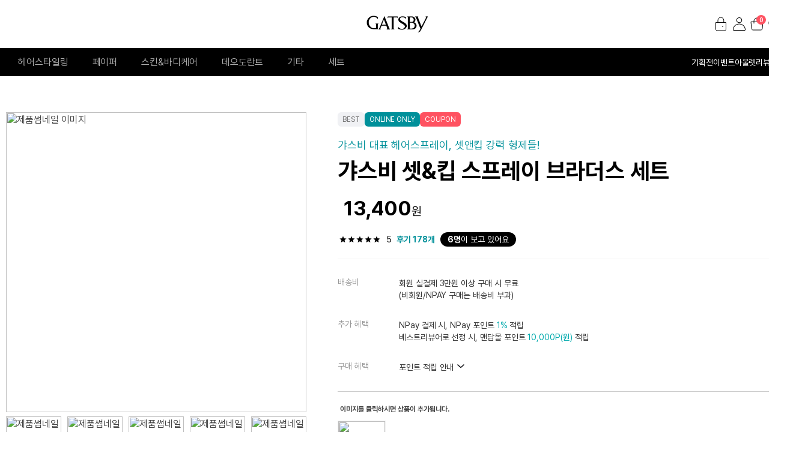

--- FILE ---
content_type: text/html;charset=UTF-8
request_url: https://www.mandom.co.kr/w/product/productView.do?goodsCd=2017102700401
body_size: 120657
content:
















 





<!DOCTYPE>
<html class="no-js" lang="ko">
<head>
<meta charset="UTF-8">
<meta http-equiv="x-ua-compatible" content="ie=edge">
<meta name="description" content="스타일링의 본질을 담다, 갸스비">
<meta name="keywords" content="헤어스타일링, 헤어 왁스, 무빙, 무빙러버, 핑크, 그리스, 다리털제거, 매너남, 털관리, 눈썹 관리, 앞머리, 옆머리, 셀크 커트, 땀 관리, 기름 관리, 깔끔한 면도, 피지 관리, 쉐이빙, 기름종이, 샤워 미스트, 클렌징, 데오도란트, 보송보송, 보습, 촉촉보습, 각질케어, 톤업, 최강 클렌징, 대형사이즈, 대형사이즈 종이, 오일크리어, 헤어케어, 가성비, 대용량, 세트, 스타일링 세트, 사은품">
<meta name="author" content="">
<meta name="viewport" content="width=device-width, initial-scale=1">
<title>갸스비 공식몰</title>

<!-- header 공통 스크립트 -->
















 




<meta name="google-site-verification" content="cfvAb6FjumU2BGchRhjArvdcxpC5IDlDb5vA8Ng0YPE" />




	
		<link rel="apple-touch-icon" href="https://www.mandom.co.kr/w/images/favicon_gatsby_pc.png">
		<link rel="shortcut icon" href="https://www.mandom.co.kr/w/images/favicon_gatsby_pc.png">
	
	
	
	
	
	
	


<!-- Stylesheets -->


<link rel="stylesheet" href="https://www.mandom.co.kr/w/css/normalize.css">
<link rel="stylesheet" href="https://www.mandom.co.kr/w/css/style_new.css">
<link rel="stylesheet" href="https://www.mandom.co.kr/w/css/template_new.css">
<link rel="stylesheet" href="https://www.mandom.co.kr/w/css/jquery-ui.min.css">
<link rel="stylesheet" href="https://www.mandom.co.kr/w/css/lightslider.min.css">
<link rel="stylesheet" href="https://www.mandom.co.kr/w/css/w/layout_new.css">
<link rel="stylesheet" href="https://www.mandom.co.kr/w/css/w/contents_new.css">

<link rel="stylesheet" href="https://cdnjs.cloudflare.com/ajax/libs/Swiper/11.0.5/swiper-bundle.min.css"/>

<link rel="stylesheet" href="https://www.mandom.co.kr/w/css/remodal.min.css">
<link rel="stylesheet" href="https://www.mandom.co.kr/w/css/remodal-default-theme.css">
<link rel="stylesheet" href="https://www.mandom.co.kr/w/css/w/layout_2021.css" />

<link rel="stylesheet" href="https://www.mandom.co.kr/w/scss/desktop/common.css" />

<!-- Scripts -->
<script src="https://www.mandom.co.kr/w/js/modernizr-2.8.3.min.js"></script>
<script src="https://cdnjs.cloudflare.com/ajax/libs/jquery/3.7.1/jquery.min.js"></script>
<script src="https://www.mandom.co.kr/w/js/jquery-ui.min.js"></script>

<!-- bootstrap -->
<script src="https://cdn.jsdelivr.net/npm/@popperjs/core@2.11.8/dist/umd/popper.min.js"></script>
<script src="https://cdnjs.cloudflare.com/ajax/libs/bootstrap/5.3.3/js/bootstrap.min.js"></script>

<script src="https://www.mandom.co.kr/w/js/console.js"></script>

<script src="https://cdnjs.cloudflare.com/ajax/libs/Swiper/11.0.5/swiper-bundle.min.js"></script>

<script src="https://www.mandom.co.kr/w/js/desktop/common.js"></script>

<script src="https://www.mandom.co.kr/w/js/lightslider.min.js"></script>
<script src="https://www.mandom.co.kr/w/js/w/jquery.dotdotdot.min.js"></script>
<script src="https://www.mandom.co.kr/w/js/w/ui.site.new.js"></script>
<script src="https://www.mandom.co.kr/w/js/remodal.min.js"></script>

<script src="https://www.mandom.co.kr/w/js/commonScript.js"></script>
<script src="https://www.mandom.co.kr/w/js/w/cart.js"></script>
 
<script type="text/javascript" src="https://wcs.naver.net/wcslog.js"></script>

<!-- 리마케팅 -->
<script type="text/javascript" src="//adimg.daumcdn.net/rt/roosevelt.js" async></script>

<script>

	$(document).ready(function(){
		srcPath();	// 유입경로 호출
	});
	
	// mobon Enliple Tracker Start
	var device = "w".toUpperCase();
	(function(a,g,e,n,t){a.enp=a.enp||function(){(a.enp.q=a.enp.q||[]).push(arguments)};n=g.createElement(e);n.async=!0;n.defer=!0;n.src="https://cdn.megadata.co.kr/dist/prod/enp_tracker_self_hosted.min.js";t=g.getElementsByTagName(e)[0];t.parentNode.insertBefore(n,t)})(window,document,"script");
    enp('create', 'common', 'mandom', { device: device });    
    enp('send', 'common', 'mandom');
	// mobon Enliple Tracker End
</script>

 
<script>
	// GA
	(function(w,d,s,l,i){w[l]=w[l]||[];w[l].push({'gtm.start':
		new Date().getTime(),event:'gtm.js'});var f=d.getElementsByTagName(s)[0],
		j=d.createElement(s),dl=l!='dataLayer'?'&l='+l:'';j.async=true;j.src=
		'https://www.googletagmanager.com/gtm.js?id='+i+dl;f.parentNode.insertBefore(j,f);
		})(window,document,'script','dataLayer','GTM-5KML39DK');
</script>

<!-- Criteo 로더 파일 -->
<script type="text/javascript" src="//dynamic.criteo.com/js/ld/ld.js?a=97146" async="true"></script>	
	
<!-- Meta Pixel Code -->  
<script>
if("LIVE" == "LIVE")
{
	
}
</script>

<noscript>
if("LIVE" == "LIVE")
{
	
}
</noscript>
<!-- End Meta Pixel Code -->







<script>
	window.dataLayer = window.dataLayer || [];
	
	// GA4 상품상세
	var productNo = "2017102700401";
	var productCategory; if("세트" != ''){ productCategory = "세트" };
	var productCategory2; if("" != ''){ productCategory2 = "" };
	var productCategory3; if("" != ''){ productCategory3 = "" };
	var productBrand = "GATSBY";
	var productName = "갸스비 셋&킵 스프레이 브라더스 세트";
	var productPrice = Math.floor("13400.00"); // replace 필요할 경우 사용
	
	dataLayer.push({
		'event':'view_item',
		'ecommerce': {
			'value': productPrice
			, 'currency': 'KRW'
			, 'items': [{
				'item_id': productNo
				, 'item_name': productName
				, 'item_brand': productBrand
				, 'item_category': productCategory
				, 'item_category2': productCategory2
				, 'item_category3': productCategory3
				, 'quantity': 1
				, 'price': productPrice
			}]
		}        
	});
</script>
<meta property="og:type" content="website">
<meta property="og:title" content="갸스비 셋&킵 스프레이 브라더스 세트">
<meta property="og:description" content="갸스비 대표 헤어스프레이, 셋앤킵 강력 형제들!">
<meta property="og:image" content="https://www.mandom.co.kr/upload/imgServer/goods/133/2017102700401_1_M.jpg">
<meta name="decorator" content="gatsby.main" />	
<script src="https://www.mandom.co.kr/w/js/instafeed.min.js"></script>

	<script type="text/javascript">
	
	
		// mobon 4.0
		var device = "w".toUpperCase();
		var discountPrice = Math.floor("13400.00");
		var soldOut = "";
		if("N" == "Y"){
			soldOut = 'Y';
	  	}else{
	  		soldOut = 'N';
	  	}
		
		var ENP_VAR = { 
	        collect: {}, 
	        conversion: { product: [] }
	    };
	    ENP_VAR.collect.productCode = "2017102700401";
	    ENP_VAR.collect.productName = "갸스비 셋&킵 스프레이 브라더스 세트";
	    ENP_VAR.collect.price = '13400.00';
	    ENP_VAR.collect.dcPrice = discountPrice;
	    ENP_VAR.collect.soldOut = soldOut;
	    ENP_VAR.collect.imageUrl = "https://www.mandom.co.kr/upload/imgServer/goods/133/2017102700401_1_M.jpg";
	    //encodeURIComponent("https://www.mandom.co.kr/upload/imgServer/goods/133/2017102700401_1_M.jpg"));   //전체URL(http포함)
	    var cateNavi = "세트";
	    var naviSplit = cateNavi.split(">");
	    var bCate = $.trim(naviSplit[0]);
	    var mCate = $.trim(naviSplit[1]);
	    var sCate = $.trim(naviSplit[2]);
	    
	    ENP_VAR.collect.topCategory = bCate;
	    ENP_VAR.collect.firstSubCategory = bCate;
	    ENP_VAR.collect.secondSubCategory = mCate;
	    ENP_VAR.collect.thirdSubCategory = sCate;
	    
	    /* 간편 결제 시스템을 통한 전환. (이용하지 않는 경우 삭제) */
	    ENP_VAR.conversion.product.push({
	        productCode : "2017102700401",
	        productName : "갸스비 셋&킵 스프레이 브라더스 세트",
	        price : '13400.00',
	        dcPrice : discountPrice,
	        qty : 1,
	        soldOut : soldOut,
	        imageUrl : "https://www.mandom.co.kr/upload/imgServer/goods/133/2017102700401_1_M.jpg",
	        topCategory : bCate,
	        firstSubCategory : bCate,
	        secondSubCategory : mCate,
	        thirdSubCategory : sCate
	    });

	    (function(a,g,e,n,t){a.enp=a.enp||function(){(a.enp.q=a.enp.q||[]).push(arguments)};n=g.createElement(e);n.async=!0;n.defer=!0;n.src="https://cdn.megadata.co.kr/dist/prod/enp_tracker_self_hosted.min.js";t=g.getElementsByTagName(e)[0];t.parentNode.insertBefore(n,t)})(window,document,"script");
	    
	    /* 상품수집 */
	    enp('create', 'collect', 'mandom', { device: device });
	    /* 장바구니 버튼 타겟팅 (이용하지 않는 경우 삭제) */
	    enp('create', 'cart', 'mandom', { device: device, btnSelector: '#cartBtn' });
	    /* 찜 버튼 타겟팅 (이용하지 않는 경우 삭제) */
	    enp('create', 'wish', 'mandom', { device: device, btnSelector: '#wishBtn' });
	    /* 간편 결제 시스템을 통한 전환. (이용하지 않는 경우 삭제) */
	    enp('create', 'conversion', 'mandom', { device: device, paySys: 'naverPay' });
	</script>

<script>

	if("LIVE" == "LIVE") {
		<!-- Facebook Pixel Code -->
		
		
	}
	
	$(document).ready(function(){
		

        $(".gatsby-review-real__head-sort-item strong span").hover(
           function () {
             // over
             $(this).parents(".gatsby-review-real__head-sort-item").find("ul").show();
           },
           function () {
             // out
           }
         );
         $(".gatsby-review-real__head-sort-item ul").hover(
           function () {
             // over
           },
           function () {
             // out
             $(this).parents(".gatsby-review-real__head-sort-item").find("ul").hide();
           }
         );
         $(".gatsby-review-real__head-sort-item ul li a").on("click", function () {
           $(this).parents(".gatsby-review-real__head-sort-item").find("strong span").html($(this).html());
           $(".gatsby-review-real__head-sort-item ul").hide();
           $(".gatsby-review-real__head-sort-item").removeClass("active");
           $(this).parents(".gatsby-review-real__head-sort-item").addClass("active");
           return false;
         });
		
		
		
		createNumeric(".productCnt");			//숫자만 입력가능
		
		var obj = new Object();
		var goodsCd = "2017102700401";			// 상품 코드
		var goodsIdx = "133";			// 상품 일련번호
		var goodsNm = "갸스비 셋&킵 스프레이 브라더스 세트";			// 상품명
		var goodsImg = "2017102700401_1.jpg";			// 상품 이미지
		var schCateIdx = "4";			// 1depth 카테고리 IDX
		var brandNm = "GATSBY";			// 브랜드명
		var productItem = JSON.parse(localStorage.getItem("productItem"));					// 로컬스토리지 값
		
		obj.goodsCd = goodsCd;
		obj.goodsIdx = goodsIdx;
		obj.goodsNm = goodsNm;
		obj.goodsImg = goodsImg;
		obj.schCateIdx = schCateIdx;
		obj.brandNm = brandNm;
		
		if(productItem != null){
			var array = new Array();
			
			for(var i=0; i < productItem.length; i++){
				if(goodsCd != productItem[i].goodsCd){
					var itemObj = new Object();
					itemObj.goodsCd = productItem[i].goodsCd;
					itemObj.goodsIdx = productItem[i].goodsIdx;
					itemObj.goodsNm = productItem[i].goodsNm;
					itemObj.goodsImg = productItem[i].goodsImg;
					itemObj.schCateIdx = productItem[i].schCateIdx;
					itemObj.brandNm = productItem[i].brandNm;
					array.push(itemObj);
				}
			}
			
			array.unshift(obj);
			
			if(productItem.length > 98){					// 99개 제한
				array.pop();
				localStorage.setItem("productItem", JSON.stringify(array));
			}else{
				localStorage.setItem("productItem", JSON.stringify(array));
			}
		}else{
			var array = new Array();
			array.push(obj);
			localStorage.setItem("productItem", JSON.stringify(array));
		}
		// 최근본 상품 HTML
		latelyProduct();


	});

	// 수량 입력 변경
	function changeCnt(obj, type, goodsCd){
		// type 0 : 기본상품, 1 : 옵션 상품
		var productNm;											// 상품명
		var couponDiscountPrice = 0;					// 할인금액
		var maxDiscount = 0;								// 쿠폰 최대 할인금액
		var productPrice = 0;									// 합계금액
		var stockCnt = 0;										// 재고수량
		var discountPrice = 0; 								// 할인가
		var buyMaxCnt = 0; 									// 최대 구매 가능 수량
		var buyMinCnt = 0; 									// 최소 구매 가능 수량
		var discountType; 										//	쿠폰 TYPE = R : 정률,  A : 정액 
		
		var val = obj.value;									// 현재 수량													
 		var re=/[^0-9]/gi;
 		obj.value = val.replace(re,"");
 		
		if(type == 0){
			var goodsCd = $("#goodCd").val();
		}else{
			var goodsCd = goodsCd;
		}

 		// 재고수량 Ajax
		$.ajax({
			 url: "/w/ajax/product/productStockCntAjax.do",
			 data : {
				 			"goodsCd"	: goodsCd
				 		},
			 type: "POST",	
			 async: false,
			 cache: false,
			 contentType: "application/x-www-form-urlencoded; charset=UTF-8",  
			 error: function(request, status, error){
				alert("code:"+request.status+"\n"+"message:"+request.responseText+"\n"+"error:"+error);	
			 },
			 success: function(map){ 
				 stockCnt = Number(map.stockCnt); 
				 couponDiscountPrice = Number(map.couponDiscountPrice);
				 maxDiscount = Number(map.maxDiscount);
				 discountPrice = Number(map.discountPrice);
				 buyMaxCnt = Number(map.buyMaxCnt);
				 buyMinCnt = Number(map.buyMinCnt);
				 productNm = map.goodsTitle;
				 discountType = map.discountType;
			 }
		}); 
 		
		if(stockCnt > 0 || buyMaxCnt > 0 || buyMinCnt > 0){
	 		if(obj.value <= buyMaxCnt && obj.value >= buyMinCnt && obj.value <= stockCnt){
	 			$("#hiddenCnt"+goodsCd).val(obj.value);
	 		}
 		}
 		
		if($("#hiddenCnt"+goodsCd).val() == "" || $("#hiddenCnt"+goodsCd).val() == 0){
			if(buyMinCnt > 0){
				$("#hiddenCnt"+goodsCd).val(buyMinCnt);
			}
		}
		
		// 재고 수량 체크
		if(stockCnt > 0 ){		
			if(obj.value > stockCnt ){					
				$('[data-remodal-id=pop_alert] div.pop-mid p').html(productNm + "의 재고 수량은 " + comma(stockCnt) + "개 입니다.");
				$('[data-remodal-id=pop_alert]').remodal().open();
				$("#productCnt"+goodsCd).val(Number($("#hiddenCnt"+goodsCd).val()));	
				return;
			}
		}
		
		// 최대 구매가능 수량 체크
		if(buyMaxCnt > 0 ){
			if(obj.value > buyMaxCnt ){					
				$('[data-remodal-id=pop_alert] div.pop-mid p').html(productNm + "의 최대 구매가능한 수량은 " + comma(buyMaxCnt) + "개 입니다.");
				$('[data-remodal-id=pop_alert]').remodal().open();
				$("#productCnt"+goodsCd).val(Number($("#hiddenCnt"+goodsCd).val()));	
				return;
			}
		}
		
		// 최소 구매가능 수량 체크
		if(buyMinCnt > 0 ){
			if(obj.value < buyMinCnt ){					
				$('[data-remodal-id=pop_alert] div.pop-mid p').html(productNm + "의 최소 구매가능한 수량은 " + comma(buyMinCnt) + "개 입니다.");
				$('[data-remodal-id=pop_alert]').remodal().open();
				$("#productCnt"+goodsCd).val(Number($("#hiddenCnt"+goodsCd).val()));	
				return;
			}
		}
		
		if(obj.value > 0){
			$("#hiddenCnt"+goodsCd).val(obj.value);
		}else{
			if($("#hiddenCnt"+goodsCd).val() == "" || $("#hiddenCnt"+goodsCd).val() == 0){
				$("#hiddenCnt"+goodsCd).val(1);
				$("#productCnt"+goodsCd).val(1);
			}else{
				$("#productCnt"+goodsCd).val(Number($("#hiddenCnt"+goodsCd).val()));
			}
		}
 		
 		if(isNaN(couponDiscountPrice)){
 			couponDiscountPrice = 0;
		}

 		// 쿠폰 TYPE = R : 정률,  A : 정액
		// 정률일때 (할인금액 수량 * 할인금액)
 		if(discountType == "R"){			
	 		couponDiscountPrice = Number($("#productCnt"+goodsCd).val() * couponDiscountPrice);		// 할인 금액
 		}else{	// 정액일때 (할인금액)
 			couponDiscountPrice = couponDiscountPrice;	// 할인 금액
 		}
 		
		productPrice = Number($("#productCnt"+goodsCd).val() * discountPrice);									// 상품 금액
		
 		// 수량 최대 할인 금액 체크
		if(couponDiscountPrice != 0){
			if(couponDiscountPrice < maxDiscount){
				$("#couponPrice"+goodsCd).val(couponDiscountPrice);
				$("#maxDiscountFlag"+goodsCd).val("Y");
			}else{
				
				if(maxDiscount != 0){
					if($("#maxDiscountFlag"+goodsCd).val() == "Y"){
						$('[data-remodal-id=pop_alert] div.pop-mid p').html(productNm + "의 최대 할인 금액은 " + comma(maxDiscount) + "원 입니다.");
						$('[data-remodal-id=pop_alert]').remodal().open();
						$("#maxDiscountFlag"+goodsCd).val("N");
					}
					$("#couponPrice"+goodsCd).val(maxDiscount);
				}else{
					$("#couponPrice"+goodsCd).val(couponDiscountPrice);
				}
			}
		}
 		
		$("#productPrice"+goodsCd).text(comma(productPrice));
		totalPrice();
	}
	
	//수량 버튼 변경
	function changeBtnCnt(flag, type, discountPrice, buyMaxCnt, buyMinCnt, goodsCd, goodsTitle, couponDiscountPrice, maxDiscount, discountType){
		// type 0 : 기본상품, 1 : 옵션 상품
		var productPrice = 0;									// 합계금액
		var stockCnt = 0;										// 재고수량
		
		if(type == 0){	// 대표상품
			var goodsCd = $("#goodCd").val();																						// 상품코드
			var couponDiscountPrice = Number("0");							// 쿠폰할인가
			var maxDiscount = Number("");														// 쿠폰 최대 할인금액
			var discountPrice = Number("13400.00");													// 상품할인가
			var buyMaxCnt = Number("0");															// 최대 구매 가능 수량
			var buyMinCnt = Number("0");															// 최소 구매 가능 수량
			var productNm = "갸스비 셋&킵 스프레이 브라더스 세트";																				// 상품명
			var discountType = "";																		// 쿠폰 TYPE = R : 정률,  A : 정액
		}else{	// 옵션 상품
			var goodsCd = goodsCd;
			var couponDiscountPrice = couponDiscountPrice;
			var maxDiscount = Number(maxDiscount);													
			var discountPrice = Number(discountPrice);		
			var buyMaxCnt = Number(buyMaxCnt);								
			var buyMinCnt = Number(buyMinCnt);
			var productNm = goodsTitle;
			var discountType = discountType;																		
		}
		
		if(flag == "P"){
			 var productMaxCnt = Number($("#productCnt"+goodsCd).val())+1;
			 if(productMaxCnt >= 10000){
				return false;
			 }
			 
			// 재고수량 Ajax
			$.ajax({
				 url: "/w/ajax/product/productStockCntAjax.do",
				 data : {
					 			"goodsCd"	: goodsCd
					 		},
				 type: "POST",	
				 async: false,
				 cache: false,
				 contentType: "application/x-www-form-urlencoded; charset=UTF-8",  
				 error: function(request, status, error){
					alert("code:"+request.status+"\n"+"message:"+request.responseText+"\n"+"error:"+error);	
				 },
				 success: function(map){ 
					 stockCnt = Number(map.stockCnt); 
				 }
			}); 
			
			// 재고 수량 체크
			if(stockCnt > 0){
				if(Number($("#productCnt"+goodsCd).val())+1 > stockCnt ){					
					$('[data-remodal-id=pop_alert] div.pop-mid p').html(productNm + "의 재고 수량은 " + comma(stockCnt) + "개 입니다.");
					$('[data-remodal-id=pop_alert]').remodal().open();
					return;
				}
			}
			
			// 최대 구매가능 수량 체크
			if(buyMaxCnt > 0){
				if(Number($("#productCnt"+goodsCd).val())+1 > buyMaxCnt ){					
					$('[data-remodal-id=pop_alert] div.pop-mid p').html(productNm + "의 최대 구매가능한 수량은 " + comma(buyMaxCnt) + "개 입니다.");
					$('[data-remodal-id=pop_alert]').remodal().open();
					return;
				}
			}
		
			$("#hiddenCnt"+goodsCd).val(Number($("#productCnt"+goodsCd).val())+1);
			$("#productCnt"+goodsCd).val(Number($("#productCnt"+goodsCd).val())+1);
			
			// 쿠폰 TYPE = R : 정률,  A : 정액
			// 정률일때 (할인금액 수량 * 할인금액)
			if(discountType == "R"){			
				couponDiscountPrice = Number($("#productCnt"+goodsCd).val() * couponDiscountPrice);		// 할인 금액
			}else{	// 정액일때 (할인금액)
				couponDiscountPrice = couponDiscountPrice;	// 할인 금액
			}
			
			productPrice = Number($("#productCnt"+goodsCd).val() * discountPrice);		
			
			// 수량 최대 할인 금액 체크
			if(couponDiscountPrice != 0){
				if(couponDiscountPrice < maxDiscount){
					$("#couponPrice"+goodsCd).val(couponDiscountPrice);				
				}else{
					if(maxDiscount != 0){
						if($("#maxDiscountFlag"+goodsCd).val() == "Y"){
							$('[data-remodal-id=pop_alert] div.pop-mid p').html(productNm + "의 최대 할인 금액은 " + comma(maxDiscount) + "원 입니다.");
							$('[data-remodal-id=pop_alert]').remodal().open();
							$("#maxDiscountFlag"+goodsCd).val("N");
						}else{
							$("#couponPrice"+goodsCd).val(maxDiscount);
						}
					}else{
						$("#couponPrice"+goodsCd).val(couponDiscountPrice);			
					}
				}
			}
			
			$("#productPrice"+goodsCd).text(comma(productPrice));
			totalPrice();
		}else if(flag == "M"){
			// 최소 구매 수량
			if(buyMinCnt > 0){
				if(Number($("#productCnt"+goodsCd).val() -1 ) < buyMinCnt){
					$('[data-remodal-id=pop_alert] div.pop-mid p').html(productNm + "의 최소 구매가능한 수량은 " +comma(buyMinCnt) + "개 입니다.");
					$('[data-remodal-id=pop_alert]').remodal().open();
					return;
				}
			}
			if(Number($("#productCnt"+goodsCd).val()) >1){
				$("#hiddenCnt"+goodsCd).val(Number($("#productCnt"+goodsCd).val())-1);
				$("#productCnt"+goodsCd).val(Number($("#productCnt"+goodsCd).val())-1);
				
				// 쿠폰 TYPE = R : 정률,  A : 정액
				// 정률일때 (할인금액 수량 * 할인금액)
				if(discountType == "R"){			
					couponDiscountPrice = Number($("#productCnt"+goodsCd).val() * couponDiscountPrice);		// 할인 금액
				}else{
					couponDiscountPrice = couponDiscountPrice;	// 할인 금액
				}
				
				productPrice = Number($("#productCnt"+goodsCd).val() * discountPrice);									// 상품 금액
				
				// 수량 최대 할인 금액 체크
				if(couponDiscountPrice > maxDiscount){
					if($("#maxDiscountFlag"+goodsCd).val() == "N"){
						$("#couponPrice"+goodsCd).val(maxDiscount);
					}else{
						$("#couponPrice"+goodsCd).val(couponDiscountPrice);
					}
				}else{
					$("#couponPrice"+goodsCd).val(couponDiscountPrice);			
					$("#maxDiscountFlag"+goodsCd).val("Y");
				}
				
				$("#productPrice"+goodsCd).text(comma(productPrice));
				totalPrice();
			}
		}	
	}
	
	// 옵션상품 추가
	function optionProductAdd($this){
		var goodsCd = $($this).attr("data-goodsCd");
		
		if($($this).hasClass("active")){				
			$($this).removeClass("active");
			$("#option"+goodsCd).remove();
			totalPrice();
		}else{
			$($this).addClass("active");
			
			$.ajax({
				 url: "/w/ajax/product/optionProductAddAjax.do",
				 data : {
					 			"goodsCd"	: goodsCd
					 		},
				 type: "POST",	
				 async: false,
				 cache: false,
				 contentType: "application/x-www-form-urlencoded; charset=UTF-8",  
				 error: function(request, status, error){
					alert("code:"+request.status+"\n"+"message:"+request.responseText+"\n"+"error:"+error);	
				 },
				 success: function(responseData){ 
					 $("#optionProduct").append(responseData);	
					 createNumeric(".form-control");
					 totalPrice();
				 }
			}); 
		}
	}
	
	// 옵션상품 제거
	function productDel(goodsCd){
		$("#option"+goodsCd).remove();
		$("#optionImg"+goodsCd).removeClass("active");
		totalPrice();
	}
	
	// 합계 금액 계산
	function totalPrice(){
		var totalPrice = 0;																											//	총 결정예상금액
		var totalCouponDiscountPrice = 0;																				// 총 할인가격
		
		$("[id^='productPrice']").each(function(index) {
			totalPrice += Number(uncomma($(this).text()));
		});
		
		$("[id^='couponPrice']").each(function(index) {
			totalCouponDiscountPrice += Number($(this).val());
		});
		
		$("#totalCouponDiscountPrice").text("-"+comma(totalCouponDiscountPrice));
		$("#totalPrice").text(comma(totalPrice-totalCouponDiscountPrice));
	}
	
	// 장바구니 담기
	function goCart(memberYn){
		// 회원전용상품 체크
		var isLogin = "false";
		if(memberYn == "Y" && isLogin == "false"){
			if(confirm("회원 전용 구매 상품입니다. 로그인 하시겠습니까?") == true){
				location.href="/w/login/loginPage.do?refererYn=Y";
			}
			return false;
		}
		
		var arr = new Array();
		var arrGtm = new Array();
		
		$(".optionProduct").each(function (index) {
			var obj = new Object();			
			
			var goodsCd = $(this).attr("data-goodsCd");
			var goodsIdx = $(this).attr("data-goodsIdx");
			var goodsCnt = $("#productCnt"+goodsCd).val();
			
			obj.goodsIdx = goodsIdx;
			obj.goodsCnt = goodsCnt;
			obj.sessionId = getSessionId();
			
			arr.push(obj);
			
			var goodsNm = $(this).attr("data-goodsNm");
			var goodsPrice = uncomma($("#productPrice"+goodsCd).text());
		});
		
		// GA4 장바구니
		window.dataLayer = window.dataLayer || [];
		
		var optInfo;
		var pList = [];
		
		// for, foreach 등 장바구니에 들어갈 상품 목록 루프 시작
		var totalPrice = 0;
		$(".optionProduct").each(function (index) {
			var obj = new Object();
			
			var goodsCd = $(this).attr("data-goodsCd");
			var goodsCnt = $("#productCnt"+goodsCd).val();
			var goodsNm = $(this).attr("data-goodsNm");
			var sumPrice = Number(uncomma($("#productPrice"+goodsCd).text()));
			var goodsPrice = Math.floor($(this).attr("data-goodsPrice"));
			var brandNm = $(this).attr("data-brandNm");
			var cateNm; if($(this).attr("data-cateNm") != ''){ cateNm = $(this).attr("data-cateNm") };
			var cateNm2; if($(this).attr("data-cateNm2") != ''){ cateNm2 = $(this).attr("data-cateNm2") };
			var cateNm3; if($(this).attr("data-cateNm3") != ''){ cateNm3 = $(this).attr("data-cateNm3") };
			totalPrice += sumPrice;
			
			pList.push({
				 'item_id': goodsCd
				, 'item_name': goodsNm
				, 'item_brand': brandNm
				, 'item_category': cateNm
				, 'item_category2': cateNm2
				, 'item_category3': cateNm3
				, 'quantity': goodsCnt
				, 'price': goodsPrice
			});
		});
		
		optInfo = {
			"totalList" : pList.length
			, "list" : pList
		};
		
		dataLayer.push({
			'event': 'add_to_cart'
			, 'ecommerce': {
				'value' : totalPrice
				, 'currency': 'KRW'
				, 'items': optInfo.list 
			} 
		});
		
		// 장바구니 담기
		addCartObject(arr);
	}
	
	// HOW TO USE (상품 사용법) 페이지
	function goHowtouse(howtouseIdx){
		var  goodsIdx = "133";
		
		if(howtouseIdx == ""){
			alert("상품사용법에 등록된 상품이 없습니다.");
		}else{
			location.href = "/w/style/howtouseView.do?howtouseIdx="+howtouseIdx+"&goodsIdx="+goodsIdx;			 
		}
	}
	
	// 위시리스트 담기
	function goWish($this,goodsIdx){
		addWishList($this, goodsIdx);
	}
	
	// 원클릭 결제 버튼
	function btnOneClickPay(){
		if("false" == "false"){
			if(confirm("로그인이 필요합니다.") == true){
				location.href="/w/login/loginPage.do?refererYn=Y"; 
			 }
		}else{
			//대표 빌키가 있을경우
			if("" == "Y"){
				$('[data-remodal-id=pop_oneClick]').remodal().open();
			}
			else {
				$('[data-remodal-id=pop_oneclick_reg]').remodal().open();
			}
		}
	}
	
	// 윈클릭 결제
	function oneClickPay(){
		if($('#billkeypopup_agree_chk').is(":checked")) {
			var arr = new Array();
			
			$(".optionProduct").each(function (index) {	
				var obj = new Object();
				
				var goodsCd = $(this).attr("data-goodsCd");
				var goodsIdx = $(this).attr("data-goodsIdx");
				var goodsCnt = $("#productCnt"+goodsCd).val();
				
				obj.goodsIdx = Number(goodsIdx);
				obj.goodsCnt = Number(goodsCnt);
				
				arr.push(obj);
			});
			
			$("#commonOrderGoodsInfoListStr").val(JSON.stringify(arr));
			var frm = document.commonOrderForm;
			frm.action=getContextPath()+"/order/GoodsBillkeyOrder.do";
			frm.submit();
		}else {
			alert("구매진행에 동의 하여야 합니다.");
			$('#billkeypopup_agree_chk').focus()
			return false;
		}
	}
	
	// 바로구매
	function buyNow(memberYn){
		// 회원전용상품 체크
		var isLogin = "false";
		if(memberYn == "Y" && isLogin == "false"){
			if(confirm("회원 전용 구매 상품입니다. 로그인 하시겠습니까?") == true){
				location.href="/w/login/loginPage.do?refererYn=Y";
			}
			return false;
		}
		
		var arr = new Array();
		
		$(".optionProduct").each(function (index) {	
			var obj = new Object();
			
			var goodsCd = $(this).attr("data-goodsCd");
			var goodsIdx = $(this).attr("data-goodsIdx");
			var goodsCnt = $("#productCnt"+goodsCd).val();
			
			obj.goodsIdx = Number(goodsIdx);
			obj.goodsCnt = Number(goodsCnt);
			
			arr.push(obj);
		});
		
		// 바로구매
		orderNow(arr);
	}
	
	// 리뷰 작성
	function goReview(){
		if("false" == "false"){
			if(confirm("로그인이 필요합니다.") == true){
				location.href="/w/login/loginPage.do?refererYn=Y"; 
			 }
		}else{
			location.href="/w/mypage/review/noWriteReviewList.do";
		}
	}
	
	// 리뷰 페이징
	var reviewFlag;
	function goPage(pageNumber){
		reviewList(reviewFlag, '', pageNumber);
	}

	// 상품 후기
	var instagramFlag = "Y";
	function reviewList(type, value, pageNumber, typeClass){
		
		var pageNo;
		
		if(typeof pageNumber == "undefined" ){
			pageNo = 1;
		}else{
			pageNo = Number(pageNumber);
		}
		
		reviewFlag = type;
		if(value != ''){
			$("#"+type).val(value);
		}
		if (type == 'schRating' || type == 'schRegOrder') {
			var ordType = type; // 정렬 타입		
		}
		$.ajax({
			 url: "/w/ajax/mypage/review/reviewListAjax.do",
			 data : {
				 			"reviewType"	:	"PRODUCTVIEW",	
				 			"goodsIdx"		:	"133",
				 			"schKeyword"	:	$("#schKeyword").val(),
				 			"schType"		:	$("#schType").val(),
				 			"ordType"			:	ordType,
				 			"schRating"		:	$("#schRating").val(),
				 			"schRegOrder"	:	$("#schRegOrder").val(),
				 			"pageNo"		:	pageNo
				 		},
			 type: "POST",	
			 async: false,
			 cache: false,
			 contentType: "application/x-www-form-urlencoded; charset=UTF-8",  
			 error: function(request, status, error){
				alert("code:"+request.status+"\n"+"message:"+request.responseText+"\n"+"error:"+error);	
			 },
			 success: function(responseData){ 
				 $("#reviewList").html(responseData);	
				 
				 if(typeof typeClass != "undefined"){
					 $("#typeClass01").removeClass("active");
				 }
				$("#typeClass02").removeClass("active");
				
				$("#"+typeClass).addClass("active");
			 }
		});  

	}
	
	// 리뷰 상세
	function reviewDetail(layerType, reviewIdx){
		$.ajax({
			 url: "/w/ajax/mypage/review/reviewDetailAjax.do",
			 data : {
							"layerType"			:	layerType,				 		
				 			"reviewIdx"			:	reviewIdx
				 		},
			 type: "POST",	
			 async: false,
			 cache: false,
			 contentType: "application/x-www-form-urlencoded; charset=UTF-8",  
			 error: function(request, status, error){
				alert("code:"+request.status+"\n"+"message:"+request.responseText+"\n"+"error:"+error);	
			 },
			 success: function(responseData){ 
				 $("#reviewDetail").html(responseData);
				 $('[data-remodal-id=pop_review]').remodal().open();
			 }
		}); 
	}
	
	// 리뷰 등록
	function reviewSave(flag, reviewIdx, cateIdx1) {
		var msg = "";
		if(flag == "I"){
			msg = "리뷰가 등록 되었습니다.";
		}else if(flag == "U"){
			msg = "리뷰가 수정 되었습니다.";
		}
		
		$("#statusFlag").val(flag);
		$("#reviewIdx").val(reviewIdx);
		$("#layerType").val("review");
		
		if ($.trim($("#rating").val()) == "") { // 별점
			alert("별점을 선택 해 주세요.");
			$("#reviewRating").focus();
			return false;
		}
		if (cateIdx1 == "2") {
			if ($("input:radio[name='hairStyle']:checked").length < 1) { // 모발 길이
				alert("모발 길이를 선택 해 주세요.");
				$("input:radio[name='hairStyle']").focus();
				return false;
			}
			if ($("input:radio[name='hairType']:checked").length < 1) { // 모발 타입
				alert("모발 타입을 선택 해 주세요.");
				$("input:radio[name='hairType']").focus();
				return false;
			}
		}
		if ($.trim($("#reviewDesc").val()) == "") { // 후기
			alert("리뷰를 입력 해 주세요.");
			$("#reviewDesc").focus();
			return false;
		}

		$.ajax({
			url : "/w/ajax/mypage/review/reviewSave.do",
			data : $("#reviewLayerForm").serialize(),
			type : "post",
			async : false,
			cache: false,
			contentType : "application/x-www-form-urlencoded; charset=UTF-8",
			error : function(request, status, error) {
				alert("code:" + request.status + "\n" + "message:"
						+ request.responseText + "\n" + "error:" + error);
			},
			success : function(flag) {
				if (Number(flag) > 0) {
					alert(msg);
				}else if(Number(flag) == -1){
					alert("이미 등록 하셨습니다.");
				}else{
					alert("등록 중 오류가 발생 하였습니다.");
				}
				location.href = location.href;
			}
		});
	}
	
	// 리뷰 수정 팝업
	function reviewWrite(flag, orderDetailIdx, winnerIdx, reviewIdx, layerType) {
		if("false" == "false"){
			if(confirm("로그인이 필요합니다.") == true){
				location.href="/w/login/loginPage.do?refererYn=Y"; 
			 }
		}else{
			if(flag=="U"){
				$("[data-remodal-id=pop_review]").remodal().close();
			}
		
			$.ajax({
				url : "/w/ajax/mypage/review/reviewWriteAjax.do",
				data : {
					"statusFlag" 		:	flag,
					"orderDetailIdx"	:	orderDetailIdx,
					"winnerIdx"			:	winnerIdx,
					"reviewIdx"			:	reviewIdx,
					"layerType"			:	layerType
				},
				type : "POST",
				async : false,
				cache: false,
				contentType : "application/x-www-form-urlencoded; charset=UTF-8",
				error : function(request, status, error) {
					alert("code:" + request.status + "\n" + "message:"
							+ request.responseText + "\n" + "error:" + error);
				},
				success : function(responseData) {
					$("#reviewOpenLayer").html(responseData);
					$.ajaxRebind();	
					$("[data-remodal-id=review_write]").remodal().open();
				}
			});
		}
	}
	
	// 리뷰 삭제
	function reviewDelete(reviewIdx, point){
		if(confirm("정말 삭제하시겠습니까?\n삭제하시면 적립된 포인트는 회수됩니다.")){
			$.ajax({
				 url: "/w/ajax/mypage/review/reviewDelete.do",
				 data : {
					 			"reviewIdx"		:	reviewIdx,
					 			"reviewPoint"	:	point
					 		},
				 type: "POST",	
				 async: false,
				 cache: false,
				 contentType: "application/x-www-form-urlencoded; charset=UTF-8",  
				 error: function(request, status, error){
					alert("code:"+request.status+"\n"+"message:"+request.responseText+"\n"+"error:"+error);	
				 },
				 success: function(flag){ 
					 if(Number(flag) > 0){ 
						alert("삭제가 완료 되었습니다.");
					}else{
						alert("오류가 발생 하였습니다.");
					}
					 location.href = location.href;
				 }
			});
		}
	}
	
	// 스타일링 MORE 이동 (레이어)
	function styleMovieLayer(){
		$('[data-remodal-id=pop_magazine]').remodal().close();
		location.href = "/w/style/tipList.do";
	}
	
	// 매거진 MORE 이동 (레이어)
	function magazineLayer(){
		$('[data-remodal-id=pop_magazine]').remodal().close();
		location.href = "/w/brand/brandMagazineList.do";
	}
	
	// 매거진 상세 이동  (레이어)
	function goMagazineDetail(idx){
		$("#magazineIdx").val(idx);
		var frm = document.magazineForm;
		frm.action = "/w/brand/brandMagazineView.do";
		frm.submit();
	}
	
	// 스타일링, 매거진 레이어 Ajax
	function productLayer(){
		$.ajax({
			 url: "/w/ajax/product/productLayerAjax.do",
			 data : {
				 			"goodsIdx"		:	"133"
				 		},
			 type: "POST",	
			 async: false,
			 cache: false,
			 contentType: "application/x-www-form-urlencoded; charset=UTF-8",  
			 error: function(request, status, error){
				alert("code:"+request.status+"\n"+"message:"+request.responseText+"\n"+"error:"+error);	
			 },
			 success: function(responseData){ 
				 $("#productLayer").html(responseData);	
				 $('[data-remodal-id=pop_magazine]').remodal().open();
			 }
		});
	}
	
	// SNS 공유
	function snsShare(snsType){
		// N : 네이버, F : 페이스북, K : 카카오스토리, T : 트위터
		var nowPage = document.location.href;
		var title = "갸스비 셋&킵 스프레이 브라더스 세트";
	 	var size = 'width=550 height=550';
		var url = "";
		
		if(snsType == "N"){
			url = 'http://share.naver.com/web/shareView.nhn?url='+encodeURIComponent(nowPage)+'&title='+encodeURIComponent(title);
		}else if(snsType == "F"){
			url = '//www.facebook.com/sharer/sharer.php?u='+nowPage+'&t='+title;
		}else if(snsType == "K"){
			url = 'https://story.kakao.com/share?url='+encodeURIComponent(nowPage);
		}else if(snsType == "T"){
		 	url = 'http://twitter.com/intent/tweet?text=' +encodeURIComponent(title) + '&url=' + nowPage
		}
		window.open(url,'_blank', size);  
	}
	
	// URL 공유
	function urlShare(){
		var nowPage = document.location.href;
		var isIe = !!document.documentMode;
		if(isIe) {
			window.clipboardData.setData('Text', nowPage);
		    alert('클립보드에 복사가 되었습니다. \n\n\'Ctrl+V를 눌러 붙여넣기 해주세요.');
		} else {
			prompt('아래 주소를 복사 해주세요', nowPage);
		}
	}
	
	// 별점 클릭 : 후기 이동
	function rateClick(){
		$("#tab-productInfo2").trigger("click");
		
		var offset = $("#productInfo2").offset();
		$("html, body").animate({scrollTop : offset.top}, 100);
	}
	
	// 해시태그검색
	function hashtagSearchClick(c) {
		 var hashtag = "";

		 hashtag = $(c).attr("data-hashtag");
		 
		 if (hashtag != "") {
			 hashtag = "#"+hashtag;
			$("#searchFrm input:hidden[name='keyword']").val(hashtag);
			
			$("form[name='searchFrm']").attr("action", "/w/etc/searchResult.do");
			$("form[name='searchFrm']").submit();
		 }
	}

</script>

<!-- 카카오픽셀 : 상품조회 -->
<script type="text/javascript" charset="UTF-8" src="//t1.daumcdn.net/adfit/static/kp.js"></script>
<script type="text/javascript">
if("LIVE" == "LIVE") {
      kakaoPixel('554285034355969088').viewContent({
        id: '2017102700401'
      });
}
</script>

<!-- Doyouad Start 삭제 하지 마세요. -->
<script type="text/javascript">
	
		
			
				var imgBpath = "https://www.mandom.co.kr/upload/imgServer/goods/133/2017102700401_1_B.jpg";
				
				var DOYOUAD_DATA = {};
				DOYOUAD_DATA.goods = "2017102700401";
				DOYOUAD_DATA.price = "13400.00";
				DOYOUAD_DATA.salePrice = "13400.00";
				DOYOUAD_DATA.title = "갸스비 셋&킵 스프레이 브라더스 세트";
				DOYOUAD_DATA.image = imgBpath;
				DOYOUAD_DATA.category = "세트";
				DOYOUAD_DATA.soldOut = "2";
				(function (w, d, s, n, t) {n = d.createElement(s);n.type = "text/javascript";n.setAttribute("id", "doyouadScript");n.setAttribute("data-user", "mandom");n.setAttribute("data-page", "shop");n.async = !0;n.defer = !0;n.src = "https://cdn.doyouad.com/js/dyadTracker.js?v=" + new Date().toISOString().slice(0, 10).replace(/-/g, "");t = d.getElementsByTagName(s)[0];t.parentNode.insertBefore(n, t);})(window, document, "script");
			
	
		
			
	
		
			
	
		
			
	
		
			
	
		
			
	
</script>
<!-- Doyouad End -->

<!-- Criteo 상품 태그 -->
<script type="text/javascript">
if("LIVE" == "LIVE") {
	window.criteo_q = window.criteo_q || [];
	var deviceType = /iPad/.test(navigator.userAgent) ? "d" : /Mobile|iP(hone|od)|Android|BlackBerry|IEMobile|Silk/.test(navigator.userAgent) ? "m" : "d";
	var userEmail = "";
	var userZipCode = "";
	
	if("" != null && "" != ""){ userEmail = ""; }
	if("" != null && "" != ""){ userZipCode = ""; }
	
	window.criteo_q.push(
		{ event: "setAccount", account: "97146"},
		{ event: "setEmail", email: userEmail, hash_method: "sha256"},
		{ event: "setZipcode", zipcode: userZipCode},
		{ event: "setSiteType", type: deviceType},
		{ event: "viewItem", item: "2017102700401" }
	);
}
</script>
<!-- END Criteo 상품 태그 -->
	

</head>
<body data-main="gatsby">
	<div id="wrap"  class="">
		
		















 






	
		
	
	
	
	
	
	
	
	
	
	
	
	
	



	
	

	

	
	
		
		
	
	
	
	
	
	
	
	
	


<div id="mandom-header">
	<header class="mandom-header">
		<div class="mandom-inner">
			<div class="mandom-header__start">
				
			</div>
			<div class="mandom-header__center">
				<a href="/w/gatsby/main.do" class="mandom-header-logo"></a>
			</div>
			
			<div class="mandom-header__end">
				
					 
	     				<a href="/w/login/loginPage.do" class="mandom-header-lock">로그인</a>
					
					
				
				<a href="/w/mypage/order/main.do" class="mandom-header-mypage"> 마이페이지 </a>
				<a href="/w/cart.do" class="mandom-header-cart"><strong class="cartCnt">0</strong></a>
				<a href="javascript:;" class="mandom-header-search gatsby-header-gnb__util-item-search">검색</a>
			</div>
			
			<!-- 검색 -->
	    	















 





<script>

$(".gatsby-header-gnb__menu-btn").on("click", function () {
    $(".gatsby-header-gnb__menu").toggleClass("active");
  });
  $(".gatsby-header-gnb__util-item-search").on("click", function () {
    $(".gatsby-header-gnb__search").show();
    $(".gatsby-header-gnb__search input").focus();
    $(".gatsby-header-gnb__search").addClass("active");
    return false;
  });
  $("html").on("click", function (e) {
    if ($(e.target).hasClass("gatsby-header-gnb__search") || $(e.target).parents().hasClass("gatsby-header-gnb__search")) {
    } else {
      $(".gatsby-header-gnb__search").hide();
      $(".gatsby-header-gnb__search input").val("");
      $(".gatsby-header-gnb__search").removeClass("active");
    }
    if ($(e.target).hasClass("gatsby-header-gnb__menu") || $(e.target).parents().hasClass("gatsby-header-gnb__menu")) {
    } else {
      $(".gatsby-header-gnb__menu").removeClass("active");
    }
  });
	// 240313 LJH : 검색 자동완성 제거 [ 이경선 ]
	/* $(document).keyup(function (e) {
		if (e.keyCode === 27) {
			$(".gatsby-header-gnb__search").hide();
			$(".gatsby-header-gnb__search input").val("");
		}
	}); */

	$(document).ready(function(){
		recentSearchCall();
	});
	
	// 최근 검색어 목록 
	function recentSearchCall(){
		var searchItem = JSON.parse(localStorage.getItem("searchItem"));					// 로컬스토리지 값
		var html = "";
		if(searchItem != null){
			var totCnt = searchItem.length;
			
			if (totCnt == 0) {
				html = "<li>";
				html += "	<a href='javascript:void(0)'><span>최근 검색어가 존재 하지 않습니다.</span></a>";
				html += "</li>";			
			} else {
				for(var i=0; i < searchItem.length; i++){
					//var keyword = XSSfilter(searchItem[i].keyword);
					var keyword = searchItem[i].keyword;
					var date = searchItem[i].date;
					html += "<li data-keyword-date='"+date+"'>";
					html += "	<a href='javascript:void(0)' onclick=\"goTopSearch('"+keyword+"')\" ><span>"+keyword+"</span></a> ";
					html += "</li>";
				}
			}
		}else{
			html = "<li>";
			html += "	<a href='javascript:void(0)'><span>최근 검색어가 존재 하지 않습니다.</span></a>";
			html += "</li>";		
		}
		$("#recentSearchList").html(html);				// 리스트
	}
	

	// 최근 검색어 목록  삭제
	function recentSearchClear(){
		localStorage.removeItem("searchItem");
		recentSearchCall();
	}
	
	function topsearch() {
		if( ($.trim($("#top_search_keyword").val()) == "")){
			alert('검색어를 입력해주세요.'); 
			return false; 						
		}else {
			XSSfilter($("#top_search_keyword").val());
			searchItemSave($.trim($("#top_search_keyword").val()));
			return true;
		}
	}
	
	//최근검색어 저장
	function searchItemSave(keyword) {
		XSSfilter(keyword);
		var today = new Date();
		var dd = today.getDate();
		var mm = today.getMonth()+1; //January is 0!
		var yyyy = today.getFullYear();
		if (mm < 10) {
			mm ="0"+mm;
		}
		if (dd < 10) {
			dd ="0"+dd;
		}
		
		var curr = mm+"."+dd;
		var array = new Array();
		var obj = new Object();
		obj.keyword = keyword;
		obj.date = curr;
		
		//최근검색어
		var searchItem = JSON.parse(localStorage.getItem("searchItem"));
		
		if(searchItem != null){
			
			for(var i=0; i < searchItem.length; i++){
				if(keyword != searchItem[i].keyword){
					var itemObj = new Object();
					itemObj.keyword = searchItem[i].keyword;
					itemObj.date = searchItem[i].date;
					array.push(itemObj);
				}
			}
			
			array.unshift(obj);
			
			if(searchItem.length > 9){					// 10개 제한
				array.pop();
			}
			
		}else{
			array.push(obj);
		}
		localStorage.setItem("searchItem", JSON.stringify(array));
	}
	
	function goTopSearch(keyword) {
		XSSfilter(keyword);
		$("#top_search_keyword").val($.trim(keyword));
		$("#topSearchFrm").submit();
	}
	
	var path = window.location.pathname;
	var pagename = path.split("/").pop();
	//결제 결과 페이지는 검색창을 보이게 한다.
	if (pagename == "searchResult.do") {
		$("#search").addClass( "active" );
	}
	
</script>

<div id="search" class="gatsby-header-gnb__search">
	<form action="/w/etc/searchResult.do" id="topSearchFrm" method="post" onsubmit="return topsearch();">
		<input type="text" class="keyword" placeholder="검색어를 입력하세요" name="keyword" id="top_search_keyword" value=""/>
		<button type="submit" class="btn-srch"><span class="sr-only">검색</span></button>
	</form>
	
	<div class="search_keywords clearfix">
		<div class="keyword_inner">
			
			
			<div class="search_recent">
				<strong class="keyword_title">최근 검색어</strong>
				<ol id="recentSearchList"></ol>
				<button type="button" class="keyword_delete" onclick="recentSearchClear();">검색기록삭제</button>
			</div>
		</div>
		<button type="button" class="search_close">창닫기</button>
	</div>
	
	
	
</div>

		</div>
	</header>
</div>

<div class="mandom-gnb">
	<div class="mandom-inner">
		<ul>
			
				
					<li class="">
						<a href="/w/product/productList.do?schCateIdx=2">헤어스타일링</a>
						
							<ul>
								
									
								
									
								
									
								
									
								
									
								
									
										<li class="">
											<a href="/w/product/productList.do?schCateIdx=2&sch2depthCateIdx=8">헤어왁스</a>
										</li>
									
								
									
								
									
								
									
								
									
								
									
										<li class="">
											<a href="/w/product/productList.do?schCateIdx=2&sch2depthCateIdx=89">헤어케어</a>
										</li>
									
								
									
										<li class="">
											<a href="/w/product/productList.do?schCateIdx=2&sch2depthCateIdx=9">헤어스프레이</a>
										</li>
									
								
									
										<li class="">
											<a href="/w/product/productList.do?schCateIdx=2&sch2depthCateIdx=11">헤어젤</a>
										</li>
									
								
									
										<li class="">
											<a href="/w/product/productList.do?schCateIdx=2&sch2depthCateIdx=10">폼</a>
										</li>
									
								
									
										<li class="">
											<a href="/w/product/productList.do?schCateIdx=2&sch2depthCateIdx=24">소품/기타</a>
										</li>
									
								
									
								
									
								
									
								
									
								
									
								
									
								
									
								
									
								
									
								
									
								
									
								
									
								
									
								
									
								
									
								
									
								
									
								
									
								
									
								
									
								
									
								
									
								
									
								
									
								
									
								
									
								
									
								
							</ul>
						
					</li>
				
			
				
			
				
			
				
			
				
			
				
			
				
			
				
			
				
			
				
			
				
			
				
			
				
			
				
			
				
			
				
					<li class="">
						<a href="/w/product/productList.do?schCateIdx=1">페이퍼</a>
						
							<ul>
								
									
								
									
								
									
								
									
								
									
								
									
								
									
								
									
								
									
								
									
								
									
								
									
								
									
								
									
								
									
								
									
								
									
								
									
								
									
								
									
								
									
										<li class="">
											<a href="/w/product/productList.do?schCateIdx=1&sch2depthCateIdx=6">기름종이</a>
										</li>
									
								
									
										<li class="">
											<a href="/w/product/productList.do?schCateIdx=1&sch2depthCateIdx=7">훼이셜페이퍼(웨트타입)</a>
										</li>
									
								
									
										<li class="">
											<a href="/w/product/productList.do?schCateIdx=1&sch2depthCateIdx=66">바디페이퍼(웨트타입)</a>
										</li>
									
								
									
								
									
								
									
								
									
								
									
								
									
								
									
								
									
								
									
								
									
								
									
								
									
								
									
								
									
								
									
								
									
								
									
								
									
								
									
								
							</ul>
						
					</li>
				
			
				
			
				
			
				
			
				
			
				
			
				
			
				
			
				
			
				
					<li class="">
						<a href="/w/product/productList.do?schCateIdx=47">스킨&amp;바디케어</a>
						
							<ul>
								
									
								
									
								
									
								
									
								
									
								
									
								
									
								
									
								
									
								
									
								
									
								
									
								
									
								
									
								
									
								
									
								
									
								
									
								
									
								
									
								
									
								
									
								
									
								
									
								
									
								
									
								
									
										<li class="">
											<a href="/w/product/productList.do?schCateIdx=47&sch2depthCateIdx=111">클렌징</a>
										</li>
									
								
									
										<li class="">
											<a href="/w/product/productList.do?schCateIdx=47&sch2depthCateIdx=113">쉐이빙</a>
										</li>
									
								
									
								
									
								
									
								
									
								
									
								
									
								
									
								
									
								
									
								
									
								
									
								
									
								
									
								
									
								
							</ul>
						
					</li>
				
			
				
			
				
			
				
			
				
			
				
					<li class="">
						<a href="/w/product/productList.do?schCateIdx=3">데오도란트</a>
						
							<ul>
								
									
								
									
								
									
								
									
								
									
								
									
								
									
								
									
								
									
								
									
								
									
								
									
								
									
								
									
								
									
								
									
								
									
								
									
								
									
								
									
								
									
								
									
								
									
								
									
								
									
								
									
								
									
								
									
								
									
								
									
								
									
								
									
										<li class="">
											<a href="/w/product/productList.do?schCateIdx=3&sch2depthCateIdx=48">바디페이퍼</a>
										</li>
									
								
									
										<li class="">
											<a href="/w/product/productList.do?schCateIdx=3&sch2depthCateIdx=15">데오도란트롤온</a>
										</li>
									
								
									
										<li class="">
											<a href="/w/product/productList.do?schCateIdx=3&sch2depthCateIdx=49">데오도란트스프레이</a>
										</li>
									
								
									
										<li class="">
											<a href="/w/product/productList.do?schCateIdx=3&sch2depthCateIdx=23">샤워코롱</a>
										</li>
									
								
									
								
									
								
									
								
									
								
									
								
									
								
									
								
							</ul>
						
					</li>
				
			
				
			
				
			
				
			
				
			
				
			
				
					<li class="">
						<a href="/w/product/productList.do?schCateIdx=50">기타</a>
						
					</li>
				
			
				
			
				
					<li class="">
						<a href="/w/product/productList.do?schCateIdx=4">세트</a>
						
					</li>
				
			
				
			
				
			
				
			
				
			
		</ul>
		
		<script>
			$(document).ready(function () {
				$('.mandom-gnb .mandom-inner > ul > li').hover(function () {
					// over
					$('.mandom-gnb .mandom-inner > ul > li').removeClass('active');
					$(this).addClass('active');
				}, function () {
					// out
					$('.mandom-gnb .mandom-inner > ul > li').removeClass('active');
				});
			});
		</script>
		
		<div class="mandom-gnb-link">
			
			<a href="/w/event/exhibition/exhibitionList.do">기획전</a>
			
			
			<a href="/w/event/event/eventList.do">이벤트</a>
			
				
					<a href="/w/event/exhibition/exhibitionView.do?exhibitionIdx=79">아울렛</a>
				
				
			
			<a href="/w/reviewList.do">리뷰</a>
			<a href="/w/cscenter/csInfo/benefitInfo.do">구매혜택</a>
		</div>
	</div>
</div>


 
	<script type="text/javascript">
		$(document).ready(function(){
			
			
			$.ajax({
				url: getContextPath()+"/ajax/common/lastestOrderedGoodsAjax.do",
			 	data: {
			 		"sessionId"	: getSessionId()
			 	},
			 	type: "post",
			 	cache: false,
			 	contentType: "application/x-www-form-urlencoded; charset=UTF-8",  
			 	error: function(request, status, error){ 
				 },
				 success: function(data){
					 if(data.result == true){
						if(data.resultMap != null){
							var html = "";
							html += "<div class='wing-title'>";
							html += "최근 구매 상품";
							html += "</div>";
							html += "<div class='wing-conts'>";
							html += "	<div class='recent_buy'>";
							html += "		<a href='/w/product/productView.do?goodsCd="+data.resultMap.goodsCd+"'>";
							var imgSplit = data.resultMap.mainFile.split(".");
							html += "			<img src='https://www.mandom.co.kr/upload/imgServer/goods/"+data.resultMap.goodsIdx+"/"+imgSplit[0]+"_S."+imgSplit[1]+"' onerror=\"this.src='/w/images/w/noimage.jpg'\" alt='최근구매상품 이미지'>";
							html += "		</a>";
							html += "	</div>";
							html += "</div>";
							$("#wingLastestOrderedGoods").html(html);
						}
					 }else{
						 if(data.msg != ""){
//							 alert(data.msg);	// 임시 주석 처리
						 }
					 }
				 }
			});
		});
	</script>
	

 
<script type="text/javascript">
	$(document).ready(function(){
		getCartListAjax();
	});
	
	
	function getCartListAjax(){
		$.ajax({
			url: getContextPath()+"/ajax/cart/getCartListAjax.do",
		 	data: {
		 		"sessionId"	: getSessionId()
		 		, "brandIdx" : "1"
		 	},
		 	type: "post",
		 	cache: false,
		 	contentType: "application/x-www-form-urlencoded; charset=UTF-8",  
		 	error: function(request, status, error){ 
			 },
			 success: function(data){
				 if(data.result == true){
					$(".cartCnt").text(comma(data.resultList.length));
				 }else{
					 if(data.msg != ""){
						 alert(data.msg);
					 }
				 }
			 }
		});
	} 	
</script>

 
		<article id="container">
			<div id="content" class="clearfix">
				
		  	
<!-- 페북 카달로그 -->


<div hidden class="aw-product" style="display:none">
<div data-product-property="id">2017102700401</div>
<div data-product-property="title">갸스비 셋&킵 스프레이 브라더스 세트</div>
<div data-product-property="image_link">https://www.mandom.co.kr/upload/imgServer/goods/133/2017102700401_1_B.jpg</div>
<div data-product-property="price">13400.00</div>
<div data-product-property="product_type">세트</div>
<div data-product-property="brand">GATSBY</div>
<div data-product-property="description">갸스비 대표 헤어스프레이, 셋앤킵 강력 형제들!</div>

	
		<div data-product-property="availability">in stock</div>
	
	

</div>

<form name="searchFrm" id="searchFrm">
	<input type="hidden" name="keyword" id="keyword" value="">
</form>

<form name="magazineForm" id="magazineForm" method="post" onsubmit="return false;">
	<input type="hidden" name="magazineIdx" id="magazineIdx">
</form>

<form onsubmit="return false;">
	<input type="hidden" id="goodCd" value="2017102700401"/>
	
	<div class="mandom-inner">
		<div class="mandom-detail">
			<div class="mandom-detail-head">
				<div class="mandom-detail-head__start">
					<div class="mandom-detail-thumb">
						
						<div class="swiper mandom-detail-thumb-swiper">
							<div class="swiper-wrapper">
								
									
									<div class="swiper-slide ">
										<img src="https://www.mandom.co.kr/upload/imgServer/goods/133/2017102700401_1_B.jpg" alt="제품썸네일 이미지" data-source="https://www.mandom.co.kr/upload/imgServer/goods/133/2017102700401_1_B.jpg">
									</div>
								
									
									<div class="swiper-slide ">
										<img src="https://www.mandom.co.kr/upload/imgServer/goods/133/2017102700401_2_B.jpg" alt="제품썸네일 이미지" data-source="https://www.mandom.co.kr/upload/imgServer/goods/133/2017102700401_2_B.jpg">
									</div>
								
									
									<div class="swiper-slide ">
										<img src="https://www.mandom.co.kr/upload/imgServer/goods/133/2017102700401_3_B.jpg" alt="제품썸네일 이미지" data-source="https://www.mandom.co.kr/upload/imgServer/goods/133/2017102700401_3_B.jpg">
									</div>
								
									
									<div class="swiper-slide ">
										<img src="https://www.mandom.co.kr/upload/imgServer/goods/133/2017102700401_4_B.jpg" alt="제품썸네일 이미지" data-source="https://www.mandom.co.kr/upload/imgServer/goods/133/2017102700401_4_B.jpg">
									</div>
								
									
									<div class="swiper-slide ">
										<img src="https://www.mandom.co.kr/upload/imgServer/goods/133/2017102700401_5_B.jpg" alt="제품썸네일 이미지" data-source="https://www.mandom.co.kr/upload/imgServer/goods/133/2017102700401_5_B.jpg">
									</div>
								
									
									<div class="swiper-slide ">
										<img src="https://www.mandom.co.kr/upload/imgServer/goods/133/2017102700401_6_B.jpg" alt="제품썸네일 이미지" data-source="https://www.mandom.co.kr/upload/imgServer/goods/133/2017102700401_6_B.jpg">
									</div>
								
								
							</div>
							<div class="swiper-button-next"></div>
							<div class="swiper-button-prev"></div>
							<!-- NAVER SCRIPT START -->
							<script type="text/javascript" src="//wcs.naver.net/wcslog.js"></script>
							<script type='text/javascript'>
								var brand = "BRAND_GB";	
								if(brand == "BRAND_GB"){
									if(window.wcs){
									if(!wcs_add) var wcs_add = {};
									wcs_add["wa"] = "s_45422ab23919"; 
									
									if (!_nasa) var _nasa={};
									
									wcs.inflow("gatsby.co.kr");
									wcs_do(_nasa);
									
									var _conv = {};
										_conv.type = 'view_product'; //(필수)
										_conv.items = [{
											id:"2017102700401", //(필수)
											name: "갸스비 셋&킵 스프레이 브라더스 세트",
											payAmount:parseInt("13400.00")
										}];
									wcs.trans(_conv);
									}
									function NA_CART(){
										if(window.wcs){
										if(!wcs_add) var wcs_add = {};
										wcs_add["wa"] = "s_45422ab23919";
										
										if (!_nasa) var _nasa={};
										
										wcs.inflow("gatsby.co.kr");
										wcs_do(_nasa);
										
										var _conv = {};
											_conv.type = 'add_to_cart'; //(필수)
											_conv.items = [{
												id:"2017102700401", //(필수)
												name: "갸스비 셋&킵 스프레이 브라더스 세트",
												payAmount:parseInt("13400.00")
										}];
										wcs.trans(_conv);
										}
									}
								}else if(brand == "BRAND_BF"){
									if(window.wcs){
									if(!wcs_add) var wcs_add = {};
									wcs_add["wa"] = "s_239e5c8f4091"; 
									
									if (!_nasa) var _nasa={};
									
									wcs.inflow("bifesta.co.kr");
									wcs_do(_nasa);
									
									var _conv = {};
										_conv.type = 'view_product'; //(필수)
										_conv.items = [{
											id:"2017102700401", //(필수)
											name: "갸스비 셋&킵 스프레이 브라더스 세트",
											payAmount:parseInt("13400.00")
										}];
									wcs.trans(_conv);
									}
									function NA_CART(){
										if(window.wcs){
										if(!wcs_add) var wcs_add = {};
										wcs_add["wa"] = "s_239e5c8f4091";
										
										if (!_nasa) var _nasa={};
										
										wcs.inflow("bifesta.co.kr");
										wcs_do(_nasa);
										
										var _conv = {};
											_conv.type = 'add_to_cart'; //(필수)
											_conv.items = [{
												id:"2017102700401", //(필수)
												name: "갸스비 셋&킵 스프레이 브라더스 세트",
												payAmount:parseInt("13400.00")
										}];
										wcs.trans(_conv);
										}
									}
								}
							</script>
							<!-- NAVER SCRIPT END -->
						</div>
						
						
						<div thumbsSlider="" class="swiper mandom-detail-thumb-thumb">
							<div class="swiper-wrapper">
								
									
									<div class="swiper-slide">
										<img src="https://www.mandom.co.kr/upload/imgServer/goods/133/2017102700401_1_S.jpg" alt="제품썸네일 이미지" data-source="https://www.mandom.co.kr/upload/imgServer/goods/133/2017102700401_1_B.jpg">
									</div>
								
									
									<div class="swiper-slide">
										<img src="https://www.mandom.co.kr/upload/imgServer/goods/133/2017102700401_2_S.jpg" alt="제품썸네일 이미지" data-source="https://www.mandom.co.kr/upload/imgServer/goods/133/2017102700401_2_B.jpg">
									</div>
								
									
									<div class="swiper-slide">
										<img src="https://www.mandom.co.kr/upload/imgServer/goods/133/2017102700401_3_S.jpg" alt="제품썸네일 이미지" data-source="https://www.mandom.co.kr/upload/imgServer/goods/133/2017102700401_3_B.jpg">
									</div>
								
									
									<div class="swiper-slide">
										<img src="https://www.mandom.co.kr/upload/imgServer/goods/133/2017102700401_4_S.jpg" alt="제품썸네일 이미지" data-source="https://www.mandom.co.kr/upload/imgServer/goods/133/2017102700401_4_B.jpg">
									</div>
								
									
									<div class="swiper-slide">
										<img src="https://www.mandom.co.kr/upload/imgServer/goods/133/2017102700401_5_S.jpg" alt="제품썸네일 이미지" data-source="https://www.mandom.co.kr/upload/imgServer/goods/133/2017102700401_5_B.jpg">
									</div>
								
									
									<div class="swiper-slide">
										<img src="https://www.mandom.co.kr/upload/imgServer/goods/133/2017102700401_6_S.jpg" alt="제품썸네일 이미지" data-source="https://www.mandom.co.kr/upload/imgServer/goods/133/2017102700401_6_B.jpg">
									</div>
								
								
							</div>
						</div>

						<script>
							$(document).ready(function () {
								var swiper = new Swiper('.mandom-detail-thumb-thumb', {
									spaceBetween: 10,
									slidesPerView: 5,
									freeMode: true,
									watchSlidesProgress: true,
								});
								
								var swiper2 = new Swiper('.mandom-detail-thumb-swiper', {
									spaceBetween: 0,
									navigation: {
										nextEl: '.mandom-detail-thumb .swiper-button-next',
										prevEl: '.mandom-detail-thumb .swiper-button-prev',
									},
									thumbs: {
										swiper: swiper,
									},
								});
							});
						</script>
					</div>
					
					
					
						<div class="mandom-detail-info-tag">
							
								<span data-hashtag="휴대용" onclick="hashtagSearchClick(this); return false;">#휴대용</span>
							
								<span data-hashtag="최강지속력" onclick="hashtagSearchClick(this); return false;">#최강지속력</span>
							
								<span data-hashtag="핸디" onclick="hashtagSearchClick(this); return false;">#핸디</span>
							
								<span data-hashtag="강력셋팅" onclick="hashtagSearchClick(this); return false;">#강력셋팅</span>
							
								<span data-hashtag="슈퍼하드" onclick="hashtagSearchClick(this); return false;">#슈퍼하드</span>
							
								<span data-hashtag="여행용" onclick="hashtagSearchClick(this); return false;">#여행용</span>
							
								<span data-hashtag="강력고정" onclick="hashtagSearchClick(this); return false;">#강력고정</span>
							
								<span data-hashtag="헤어스프레이" onclick="hashtagSearchClick(this); return false;">#헤어스프레이</span>
							
								<span data-hashtag="가성비" onclick="hashtagSearchClick(this); return false;">#가성비</span>
							
						</div>
					
				</div>
				
				<div class="mandom-detail-head__end">
					<div class="mandom-detail-info">
						<div class="mandom-detail-info-head">
							<div class="mandom-detail-info-badge">
								
								
									<span class="badge" style="background-color: #f0f1f4; color: #777777">BEST</span>
								
								
								
									<span class="badge" style="background-color: #00909a; color: #ffffff">ONLINE ONLY</span>
								
								
									<span class="badge" style="background-color: #ff5261; color: #ffffff">COUPON</span>
								
							</div>
							
							<div class="mandom-detail-info-button">
								<button class="mandom-detail-info-button__heart " data-like="14" onclick="goWish(this,'133'); return false;">좋아요</button>
								<div class="mandom-detail-info-button__share">
									<button onClick="$('.box-share').toggle();return false;">공유</button>
									<span class="box-share">
										<strong>공유하기</strong>
										<a href="javascript:" onclick="snsShare('N');">
											<img src="https://www.mandom.co.kr/w/images/w/contents/ico_share_naver.jpg" alt="네이버 공유"/>
										</a>
										<a href="javascript:" onclick="snsShare('F');">
											<img src="https://www.mandom.co.kr/w/images/w/contents/ico_share_facebook.jpg" alt="페이스북 공유"/>
										</a>
										<a href="javascript:" onclick="snsShare('K');">
											<img src="https://www.mandom.co.kr/w/images/w/contents/ico_share_kakao.jpg" alt="카카오 공유"/>
										</a>
										<a href="javascript:" onclick="snsShare('T');">
											<img src="https://www.mandom.co.kr/w/images/w/contents/ico_share_twit.jpg" alt="트위터 공유"/>
										</a>
										<a href="javascript:" onclick="urlShare();">
											<img src="https://www.mandom.co.kr/w/images/w/contents/ico_share_url.jpg" alt="URL 공유"/>
										</a>
										<a href="javascript:" class="btn_share_close">
											<img src="https://www.mandom.co.kr/w/images/w/contents/btn_box_share_close.gif" alt="닫기"/>
										</a>
									</span>
								</div>
							</div>
						</div>
						
						<div class="mandom-detail-info-text">갸스비 대표 헤어스프레이, 셋앤킵 강력 형제들!</div>
						<div class="mandom-detail-info-title">갸스비 셋&amp;킵 스프레이 브라더스 세트</div>
						<div class="mandom-detail-info-price">
							
							<div class="mandom-detail-info-price-current">
								<span class="text-danger"></span>
								13,400<em>원</em>
							</div>
							
						</div>
						
						<div class="mandom-detail-info-foot">
							<div class="mandom-detail-info-review">
								<div class="mandom-score">
									
										
										
											
										
									
									
									<div class="mandom-score__star mandom-score__star--5">
										
											<span>1점</span>
										
											<span>2점</span>
										
											<span>3점</span>
										
											<span>4점</span>
										
											<span>5점</span>
										
									</div>
									<div class="mandom-score__text">5</div>
								</div>
								<strong class="text-primary ms-2"> 후기 178개 </strong>
							</div>
							
							<div class="mandom-detail-info-view">
								<strong>6명</strong>이 보고 있어요
							</div>
						</div>
					</div>
					
					<div class="mandom-detail-table">
						<table>
							<tbody>
								<tr>
									<th>배송비</th>
									<td>
										회원 실결제 3만원 이상 구매 시 무료<br />
										(비회원/NPAY 구매는 배송비 부과)
									</td>
								</tr>
								
								
									<tr>
										<th>추가 혜택</th>
										<td><div class="detail-info-cont">
<p>NPay 결제 시, NPay 포인트 <i class="color-1"> 1% </i> 적립</p>

<p>베스트리뷰어로 선정 시, 맨담몰 포인트 <i class="color-1"> 10,000P(원) </i>적립</p>
</div>
</td>
									</tr>
								
								<tr>
									<th>구매 혜택</th>
									<td>
										<div class="mandom-detail-point">
											<a  href="javascript:void(0);$('.mandom-detail-point').toggleClass('active');">포인트 적립 안내</a>
											<div class="infomation">
												<div class="infomation-title">포인트 안내</div>

<div class="infomation-point clearfix">
<div class="infomation-point-box">
<div class="infomation-point-title">일반회원</div>

<div class="infomation-point-case grade_g"><strong><span>실 결제 금액의&nbsp;</span>1% (배송비 제외)</strong></div>
</div>

<div class="infomation-point-box">
<div class="infomation-point-title">우수회원</div>

<div class="infomation-point-case grade_s"><strong><span>실 결제 금액의&nbsp;</span>3% (배송비 제외)</strong></div>
</div>

<div class="infomation-point-box">
<div class="infomation-point-title">VIP회원</div>

<div class="infomation-point-case grade_v"><strong><span>실 결제 금액의&nbsp;</span>5% (배송비 제외)</strong></div>
</div>
</div>

												<a href="javascript:void(0);$('.mandom-detail-point').toggleClass('active');" class="btn-close"><span class="sr-only">숨기기</span></a>
											</div>
										</div>
									</td>
								</tr>
							</tbody>
						</table>
						
						
						<div class="detail-addmore">
							<div class="detail-siblings">
								<strong>이미지를 클릭하시면 상품이 추가됩니다.</strong>
								<ul>
									
										<li>
											<div class="detail-sibling-item" id="optionImg2019012300403" onclick="optionProductAdd(this);" data-goodsCd="2019012300403">
												
												<img src="https://www.mandom.co.kr/upload/imgServer/goods/552/2019012300403_1_S.jpg"/>
											</div>
											
											<div class="hover-popup">
												<img src="https://www.mandom.co.kr/upload/imgServer/goods/552/2019012300403_1_M.jpg"/>
												<p class="hover-title">갸스비 셋&킵 스프레이 대용량 300ml + 263ml 세트</p>
												<p class="hover-cont">
													
													
													
													<span>
														
														18,900
													</span>
												</p>
												<a href="/w/product/productView.do?goodsCd=2019012300403" class="hover-link">상세보기</a>
											</div>
										</li>
									
								</ul>
							</div>
							<div class="detail-plus" id="optionProduct"></div>
						</div>
					</div>
					
					<div class="mandom-detail-price">
						<div class="mandom-detail-price__start">
							<div class="mandom-detail-price__count optionProduct" 
									data-goodsIdx="133" 
									data-goodsCd="2017102700401" 
									data-goodsNm="갸스비 셋&킵 스프레이 브라더스 세트"
									data-goodsPrice="13400.00"
									data-brandNm="GATSBY"
									data-cateNm="세트"
									data-cateNm2=""
									data-cateNm3=""
							>
								
								
								
								
									
										
										
										
									
									
								
								
								<button type="button" class="btn btn-link" onclick="changeBtnCnt('M','0');">
									<img src="https://www.mandom.co.kr/w/images/desktop/mdi-light_minus.svg" alt=""/>
								</button>
								
								<input type="text" class="productCnt" id="productCnt2017102700401" value="1" onblur="changeCnt(this,'0');" maxlength="4" placeholder="수량">
								
								<button type="button" class="btn btn-link" onclick="changeBtnCnt('P','0');">
									<img src="https://www.mandom.co.kr/w/images/desktop/mdi-light_plus.svg" alt=""/>
								</button>
								
								<input type="hidden" id="hiddenCnt2017102700401" value=""/>
								<input type="hidden" id="maxDiscountFlag2017102700401" value="Y"/>
								<input type="hidden" id="couponPrice2017102700401" value="0"/>
							</div>
							
							<div class="mandom-detail-price__result" id="productPrice2017102700401">13,400</div>
						</div>
						<div class="mandom-detail-price__end">
							
							
							
							
							<div class="mandom-detail-price__price">
								결제 예상 금액
								<strong id="totalPrice">13,400<span>원</span></strong>
							</div>						
						</div>
					</div>
					
					<div class="mandom-detail-pay">
						
						
						<button id="cartBtn" class="mandom-detail-pay__cart" onclick="goCart('N');" onMouseDown="javascript:try{NA_CART();}catch(e){}">장바구니</button>
						
						
							
								<button class="mandom-detail-pay__buy" onclick="buyNow('N');">바로구매</button>
								
							
							
						
					</div>
					
					<div class="detail-npay">
						<div class="btn-npay">
							<script type="text/javascript" src="https://pay.naver.com/customer/js/naverPayButton.js" charset="UTF-8"></script>
							<script type="text/javascript">
								// 오늘 하루 안 보기
								function closePop(){
									setCookie("npayPop", "Y", 1);
								}
								
								
									
										function npayClick(){
											// 회원전용상품 체크
											var memberYn = "N";
											if(memberYn == "Y"){
												alert("MEMBERS ONLY는 회원 특별가로 제공되는 상품으로\n네이버페이 결제(비회원 결제)가 불가능합니다.\n양해 부탁 드립니다.");
												return false;
											}
											
											var cookie = getCookie("npayPop");
											if(cookie=="Y"){
												window.criteo_q = window.criteo_q || [];
												var deviceType = /iPad/.test(navigator.userAgent) ? "d" : /Mobile|iP(hone|od)|Android|BlackBerry|IEMobile|Silk/.test(navigator.userAgent) ? "m" : "d";
												var userEmail = "";
												var userZipCode = "";
		
												if("" != null && "" != ""){ userEmail = ""; }
												if("" != null && "" != ""){ userZipCode = ""; }
												
												var discountPrice = Math.floor("13400.00");
												var goodsCnt = $("#productCnt"+"2017102700401").val();
												
												window.criteo_q.push(
													{ event: "setAccount", account: "97146"},
													{ event: "setEmail", email: userEmail, hash_method: "sha256"},
													{ event: "setZipcode", zipcode: userZipCode},
													{ event: "setSiteType", type: deviceType},
													{ event: "trackTransaction", 
														id: "npay" + Math.floor(Math.random()*99999999999), 
														item: [
															{id: "2017102700401", price: discountPrice, quantity: goodsCnt }
														]
													}
												);
												
												buy_nc();
											}else{
												noticePopup("popNotice20190827");
											}
										}
										
										function buy_nc() {     
											var arr = new Array();
											var countchk1 = 0;
											var countchk2 = 0;
											
											// GA4
											window.dataLayer = window.dataLayer || [];
											var optInfo;
											var pList = [];
											var totalPrice = 0;
											
											$(".optionProduct").each(function (index) {	
												var obj = new Object();
												
												var goodsCd = $(this).attr("data-goodsCd");
												var goodsIdx = $(this).attr("data-goodsIdx");
												var goodsCnt = $("#productCnt"+goodsCd).val();
												var goodsNm = $(this).attr("data-goodsNm");
												var sumPrice = Number(uncomma($("#productPrice"+goodsCd).text()));
												var goodsPrice = Math.floor($(this).attr("data-goodsPrice"));
												var brandNm = $(this).attr("data-brandNm");
												var cateNm; if($(this).attr("data-cateNm") != ''){ cateNm = $(this).attr("data-cateNm") };
												var cateNm2; if($(this).attr("data-cateNm2") != ''){ cateNm2 = $(this).attr("data-cateNm2") };
												var cateNm3; if($(this).attr("data-cateNm3") != ''){ cateNm3 = $(this).attr("data-cateNm3") };
												totalPrice += sumPrice;
												
												if (goodsCnt == 0 || goodsCnt < 0 ||goodsCnt == "") {
													countchk1++;
													return false;
												}
												
												if (goodsCnt > 999) {
													countchk2++;
													return false;
												}
												
												obj.goodsIdx = Number(goodsIdx);
												obj.goodsCnt = Number(goodsCnt);
												
												// GA4
												var coupon;
												var price = Number("13400.00");
												var discount = price - sumPrice;
												
												pList.push({
													 'item_id': goodsCd
													, 'item_name': goodsNm
													, 'item_brand': brandNm
													, 'item_category': cateNm
													, 'item_category2': cateNm2
													, 'item_category3': cateNm3
													, 'coupon' : coupon
													, 'discount' : discount
													, 'quantity': goodsCnt
													, 'price': goodsPrice
												});
												
												arr.push(obj);
											});
											
											if (countchk1 > 0) {
												alert("주문수량을 입력해 주세요.");
												return false;
											}
											
											if (countchk2 > 0) {
												alert("주문수량을 999이하로 입력해 주세요.");
												return false;
											}
											
											var jdata = JSON.stringify(arr);
											
											// GA4
											/* optInfo = {
												"totalList" : pList.length
												, "list" : pList
											}; */
											
											var orderCd;
											var payTypeNm;
											var shippingPrice;
											var addShippingPrice;
											var totalShippingPrice;
											var totalCartCouponPrice;
											var totalPromotioncodePrice;
											var totalPointPrice;
											var freeShippingCouponPrice;
											var cartCoupon;
											var promotionCode;
											var shippingCoupon;
											
											dataLayer.push({
												'event' : 'purchase'
												, 'ecommerce': {
													'purchase': {
														'transaction_id': orderCd
														, 'value': totalPrice
														, 'payment_method': 'NPay'
														, 'cart_coupon': cartCoupon
														, 'cart_coupon_value': totalCartCouponPrice
														, 'point': totalPointPrice
														, 'promotion_code': promotionCode
														, 'promotion_code_value': totalPromotioncodePrice
														, 'shipping': totalShippingPrice
														, 'shipping_coupon': shippingCoupon
														, 'shipping_coupon_value': freeShippingCouponPrice
														, 'currency': 'KRW'
														, 'items': pList
													}
												}
											});
											
											$.ajax({			
												url: getContextPath()+"/ajax/order/nPayOrderRegister.do",
												data:jdata,
												type: "post",
												async: false,
												cache: false,
												dataType : 'json',
												contentType: "application/json", 
												error: function(request, status, error){
													alert("code:"+request.status+"\n"+"message:"+request.responseText+"\n"+"error:"+error);	
												},
												success: function(data){ 
													if (data.result == false) {
														alert(data.msg);
													} else {
														$("[data-remodal-id=popNotice20190827]").remodal().close();
														window.open(data.orderUrl);
													}
												}
											}); 
										}
									
									
								
								
								function nhn_wishlist_nc( url ) {
									var goodsIdx ="133";	
									window.open(url+"?goodsIdx="+goodsIdx,"naverWishPopup","scrollbars=yes,width=400,height=267");
									return false;
								}
								
									//<![CDATA[     
									naver.NaverPayButton.apply({
										BUTTON_KEY: "1001E478-1B94-47E0-9539-6B43E8163A78", // 페이에서 제공받은 버튼 인증 키 입력         
										TYPE: "C", // 버튼 모음 종류 설정         
										COLOR: 1, // 버튼 모음의 색 설정           
										COUNT: 2, // 버튼 개수 설정. 구매하기 버튼만 있으면 1, 찜하기 버튼도 있으면 2를 입력.          
										
											
												ENABLE: "Y", // 품절 등의 이유로 버튼 모음을 비활성화할 때에는 "N" 입력         "":""
											
											
										
										BUY_BUTTON_HANDLER: npayClick,
										// WISHLIST_BUTTON_HANDLER:wishlist_nc,
										WISHLIST_BUTTON_HANDLER:nhn_wishlist_nc, // 찜하기 버튼 이벤트 Handler 함수 등록
										WISHLIST_BUTTON_LINK_URL:getContextPath()+"/order/nPayWishRegister.do" // 찜하기 팝업 링크 주소
									});
								//]]>
							</script>
						</div>
						
						<div class="notice-npay"><img src="https://www.mandom.co.kr/w/images/w/contents/img_npay_notice.png" /></div>
					</div>
					
					<div class="popup type-notice" data-remodal-mode="multiple" data-remodal-id="popNotice20190827">
				    <div class="pop-mid">
				        <style>
				            .remodal-overlay.type-notice {z-index: 2000; background: rgba(0, 0, 0, 0.6)}
				            .remodal-wrapper.type-notice {z-index: 2000; overflow: visible}
				            .popup.type-notice {overflow: hidden; background: transparent; box-shadow: none; overflow: visible}
				            .popup.type-notice .pop-close {position: absolute; right: 0; top: -25px; padding: 0; background: none}
				            .popup.type-notice .pop-close .btn-close {float: right; padding: 0 0 0 30px; text-align: center; font-weight: normal; font-size: 17px; color: #fff; background: url('/w/images/w/popup/notice_close_20190827.png') left center no-repeat}
				            .notice20190827 {position: relative;}
				            .notice20190827 a {position: absolute; left: 50%; width: 305px; height: 51px; transform: translateX(-50%); }
				        </style>
				        <div class="notice20190827">

				            <img src="https://www.mandom.co.kr/w/images/w/popup/notice_20210406.png" alt=""/>
				            <a href="javascript:void(0);" style="top: 357px;" onclick="buyNow('N');"><span class="sr-only">혜택받고 공식몰에서 구매하기</span></a>
				            <a href="javascript:void(0);" style="top: 422px;" onclick="buy_nc();"><span class="sr-only">혜택 안 받고 NPay 로 구매하기</span></a>
				        </div>
				    </div>
				    <div class="pop-close">
				        <a href="javascript:void(0);" class="btn-close" data-remodal-action="close" onclick="closePop();">오늘 하루 보지 않기</a>
				    </div>
				</div>
				</div>
			</div>
			
			<div style="text-align:center;">
				<img src="https://www.mandom.co.kr/w/images/w/banner/product_topbanner_241022.jpg" alt="">
			</div>
			
			
			<div class="product-showcase">
				<div class="product-show-box">
					<strong class="product-show-title">
						<img src="https://www.mandom.co.kr/w/images/w/contents/txt_showcase_best.png" alt="best">
						<span>카테고리 인기상품</span>
					</strong>
					
					
						
							
								
								<a href="/w/product/productView.do?goodsCd=2019022100402" class="product-show-link">
									<span class="product-show-img">
										<img src="https://www.mandom.co.kr/upload/imgServer/goods/651/2019022100402_1_M.jpg">
									</span>
									
									<span class="product-show-cont">
										<i><span>갸스비 스타일링 스프레이 매트&하드 200ml X 3개 세트</span></i>
										<b>27,000</b>
									</span>
								</a>
							
						
						
					
				</div>
				
				<div class="product-show-box">
					<strong class="product-show-title">
						<img src="https://www.mandom.co.kr/w/images/w/contents/txt_showcase_with.png" alt="with">
						<span>같이 쓰면 좋은 상품</span>
					</strong>
					
					
						
							
							<a href="/w/product/productView.do?goodsCd=6921439806343" class="product-show-link">
								<span class="product-show-img">
									<img src="https://www.mandom.co.kr/upload/imgServer/goods/1207/6921439806343_1_M.jpg">
								</span>
								
								<span class="product-show-cont">
									<i><span>갸스비 컬크림 볼륨&홀드 150ml</span></i>
									<b>13,000</b>
								</span>
							</a>
						
						
					
				</div>
				<div class="product-show-box">
					<strong class="product-show-title">
						<img src="https://www.mandom.co.kr/w/images/w/contents/txt_showcase_recommend.png" alt="recommend">
						
						
						
						<span>맨담 추천 상품</span>
					</strong>
					
					
						
						<a href="/w/product/productView.do?goodsCd=4902806582888" class="product-show-link">
							<span class="product-show-img">
								<img src="https://www.mandom.co.kr/upload/imgServer/goods/72/4902806582888_1_M.jpg">
							</span>
							
							<span class="product-show-cont">
								<i><span>갸스비 셋&킵 스프레이 슈퍼하드 263ml</span></i>
								<b>9,000</b>
							</span>
						</a>
					
					
					
						
							
							<a href="/w/product/productView.do?goodsCd=6921439805643" class="product-show-link">
								<span class="product-show-img">
									<img src="https://www.mandom.co.kr/upload/imgServer/goods/1544/6921439805643_1_M.jpg">
								</span>
								
								<span class="product-show-cont">
									<i><span>갸스비 테크니컬 볼륨 스프레이 270ml</span></i>
									<b>18,000</b>
								</span>
							</a>
						
					
				</div>
				
				
			</div>
			
			<div class="mandom-detail-contents">
				<ul class="nav" role="tablist">
					<li role="presentation">
						<button class="active" data-bs-toggle="tab" data-bs-target="#tab01" type="button" role="tab">상품설명</button>
					</li>
					<li role="presentation">
						<button data-bs-toggle="tab" data-bs-target="#tab02" type="button" role="tab" onclick="reviewList('ALL');">리뷰 (178)</button>
					</li>
					<li role="presentation">
						<button data-bs-toggle="tab" data-bs-target="#tab03" type="button" role="tab">배송/교환/반품</button>
					</li>
					<li role="presentation">
						<button data-bs-toggle="tab" data-bs-target="#tab04" type="button" role="tab">상품정보고시</button>
					</li>
				</ul>
				
				<div class="product-content">
					<div class="tab-content tab-detail">
						<div class="tab-pane fade show active text-center" id="tab01" role="tabpanel" aria-labelledby="home-tab" tabindex="0">
							<div class="mandom-detail-contents-detail">
								<br />
								
								<div>
									
										
									
									
									
									
									
									
									
									
									
									
									
								</div>
								
								
								<div>
									 <img alt="" src="https://www.mandom.co.kr/upload/imgServer/goods/editor/20250826144056.gif" /><img alt="" src="https://www.mandom.co.kr/upload/imgServer/goods/editor/20250826144122.jpg" /><img alt="" src="https://www.mandom.co.kr/upload/imgServer/goods/editor/20250826144149.jpg" /><img alt="" src="https://www.mandom.co.kr/upload/imgServer/goods/editor/20250826144216.jpg" /><img alt="" src="https://www.mandom.co.kr/upload/imgServer/goods/editor/20250826144245.jpg" />
								</div>
								
								
								<div>
									
										
											<img alt="" src="https://www.mandom.co.kr/upload/imgServer/htmlinfo/editor/20220527105519.jpg" />
										
										
										
										
										
										
										
										
										
										
										
										
									
								</div>
							</div>
							
							<div class="mandom-detail-contents-more">
								<button type="button" class="btn btn-outline-secondary btn-lg rounded-pill w-100">더보기</button>
							</div>
							
							<script>
								$(document).ready(function () {
									$('.mandom-detail-contents-more .btn').on('click',function () {
										$('.mandom-detail-contents-detail').addClass('active');
									});
								});
							</script>
						</div>
						
						<div class="tab-pane fade" id="tab02" role="tabpanel" aria-labelledby="profile-tab" tabindex="0">
							<div id="reviewList">
								
							</div>
							
							
							
							
							
							
						</div>
						
						<div class="tab-pane fade" id="tab03" role="tabpanel" aria-labelledby="contact-tab" tabindex="0">
							<div class="circle-info">
<div class="circle-title">배송 안내</div>

<div class="circle-list">
<ul>
	<li>- 배송은 맨담코리아 지정 택배사를 통해서 배송이 됩니다.</li>
	<li>- 도서 산간 지역은 추가 배송료가 발생 할 수 있습니다.</li>
</ul>
</div>
</div>

<div class="circle-info">
<div class="circle-title">교환 안내</div>

<div class="circle-list">
<ul>
	<li>- 택배기사님은 맨담코리아에서 지정 택배기사님을 이용함을 원칙으로 합니다.</li>
	<li>- 교환 신청은 마이 페이지 내 주문 취소/교환/반품 메뉴에서 바로 신청이 가능합니다.</li>
	<li>- 교환은 상품 수령 후 14일 이내에 신청하실 수 있습니다.</li>
	<li>- 교환신청 &rarr; 교환상품 회수 중 &rarr; 교환상품 회수완료 &rarr; 교환상품 발송완료 &rarr; 교환완료 절차로 진행이 됩니다.</li>
</ul>
</div>
</div>

<div class="circle-info">
<div class="circle-title">반품 안내</div>

<div class="circle-list">
<ul>
	<li>- 반품 신청은 상품 수령 후 14일 이내에 신청하실 수 있습니다.</li>
	<li>- 상품불량 및 오배송등의 이유로 반품하실 경우, 반품배송비는 무료입니다.</li>
	<li>- 단순변심 및 고객님의 사정으로 반품하실 경우, 반품 배송비는 고객님 부담입니다.</li>
	<li>- 반품 신청은 마이 페이지 내 주문 취소/교환/반품 메뉴에서 바로 신청이 가능합니다.</li>
	<li>- 반품신청시 업체에서 상품확인 후 환불처리 됩니다. 수거일로부터 영업일 기준 3일 이내에 환불 처리됩니다. (카드사 사정에 따라 카드취소는 시일이 소요될 수 있습니다.)</li>
	<li>- 반품 접수 후 영업일 기준 2~5일 이내에 맨담코리아 지정 택배기사님께서 직접 방문하여 상품을 수거합니다.</li>
</ul>
</div>
</div>
							
						</div>
						
						<div class="tab-pane fade" id="tab04" role="tabpanel" tabindex="0">
							<div class="form-table product-infotable">
								<table class="tb-sty1">
									<caption>상품정보고시 테이블</caption>
									<colgroup>
										<col style="width: 28%" />
										<col style="width: 72%" />
									</colgroup>
									<tbody>
										<tr>
											<th>
												<p>상품코드</p>
											</th>
											<td>2017102700401</td>
										</tr>
										<tr>
											<th>
												<p>전성분</p>
											</th>
											<td>개별 상품의 상세 페이지 참조</td>
										</tr>
										<tr>
											<th>
												<p>고객상담번호</p>
											</th>
											<td>1522-8223</td>
										</tr>
										<tr>
											<th>
												<p>제조국</p>
											</th>
											<td>[셋앤킵 스프레이]:중국 / [셋앤킵 스프레이 핸디]:인도네시아</td>
										</tr>
										<tr>
											<th>
												<p>제조업자</p>
											</th>
											<td>[셋앤킵 스프레이]:리다파인코스메틱 / [셋앤킵 스프레이 핸디]: (주)PT맨담 인도네시아</td>
										</tr>
										<tr>
											<th>
												<p>화장품책임판매업자</p>
											</th>
											<td>㈜맨담코리아</td>
										</tr>
										<tr>
											<th>
												<p>용량</p>
											</th>
											<td>[셋앤킵 스프레이]:263ml / [셋앤킵 스프레이 핸디]:67ml</td>
										</tr>
										<tr>
											<th>
												<p>품질보증기준</p>
											</th>
											<td>관련 법 및 소비자 분쟁해결 규정에 따름</td>
										</tr>
										<tr>
											<th>
												<p>사용기한 (화장품)</p>
											</th>
											<td>제조일부터 3년 (제조일로부터 1년 이내의 상품을 순차적으로 발송)</td>
										</tr>
										<tr>
											<th>
												<p>사용 방법</p>
											</th>
											<td>개별 상품의 상세 페이지 참조</td>
										</tr>
										<tr>
											<th>
												<p>주요 사양</p>
											</th>
											<td>개별 상품의 상세 페이지 참조</td>
										</tr>
										<tr>
											<th>
												<p>기능성 화장품 심사필 여부</p>
											</th>
											<td>해당 사항 없음</td>
										</tr>
										<tr>
											<th>
												<p>사용시 주의사항</p>
											</th>
											<td>개별 상품의 상세 페이지 참조</td>
										</tr>
									</tbody>
								</table>
							</div>
						</div>
					</div>
				</div>
			</div>
		</div>
	</div>
</form>	
	<!-- 원클릭 결제 이용 안내 -->
	<div class="remodal popup" data-remodal-type="620" data-remodal-id="pop_oneClick">
		<a href="javascript:void(0);" class="ico_pop_close" data-remodal-action="close">
			<img src="https://www.mandom.co.kr/w/images/w/contents/ico_pop_close.png" alt="close">
		</a>
		<!-- pop-top -->
		<div class="pop-top">
			<h2>원클릭 결제 이용 안내</h2>
		</div>
		<!-- //pop-top -->
	
		<!-- pop-mid -->
		<div class="pop-mid">
			<ul class="pop-text-list">
				<li>
					<p>- 원클릭 결제는 원클릭 결제 카드와 기본배송지가 지정되어야 이용이 가능합니다.</p>
				</li>
				<li>
					<p>- 원클릭 결제는 일시불만 가능합니다.</p>
				</li>
			</ul>
			<div class="pop-box">
				<div class="form-custom">
					<input type="checkbox" class="form-control" name="billkeypopup_agree_chk" id="billkeypopup_agree_chk">
					<label>주문상품의 상품명, 상품가격, 배송정보를 확인하였으며, 구매진행에 동의하시겠습니까?<br>(전자상거래법 제8조 제2항)</label>
				</div>
			</div>
			<strong>원클릭 결제를 이용하시겠습니까?</strong>
		</div>
		<!-- //pop-mid -->
	
		<!-- pop-btn -->
		<div class="pop-btn-wrap">
			<a href="javascript:" class="btn-pc btn-small" data-remodal-action="cancel">취소</a>
			<a href="javascript:" class="btn-pc btn-green btn-small" onclick="oneClickPay();">결제</a>
		</div>
		<!-- //pop-btn -->
	</div>
	<!-- //원클릭 결제 이용 안내 -->

	<!-- 원클릭 결제 카드 등록. -->
	<div class="remodal popup" data-remodal-type="620" data-remodal-id="pop_oneclick_reg">
		<a href="javascript:void(0);" class="ico_pop_close" data-remodal-action="close">
			<img src="https://www.mandom.co.kr/w/images/w/contents/ico_pop_close.png" alt="close">
		</a>
		<div class="pop-top">
			<h2>알림</h2>
		</div>
	
		<div class="pop-mid">
			<p>원클릭 결제 카드가 등록되어있지 않습니다.<br>마이페이지 > 원클릭 결제 카드 관리 페이지로 이동하시겠습니까?</p>
		</div>
	
		<div class="pop-btn-wrap">
			<a href="javascript:" class="btn-pc btn-small" data-remodal-action="cancel">취소</a>
			<a href="javascript:" class="btn-pc btn-green btn-small" onclick="location.href='/w/mypage/member/billkeyList.do'">확인</a>
		</div>
	</div>
	
	<!-- 매거진 -->
	<div class="remodal popup" data-remodal-type="1160" data-remodal-id="pop_magazine">
		<a href="javascript:" class="ico_pop_close" data-remodal-action="close">
			<img src="https://www.mandom.co.kr/w/images/w/contents/ico_pop_close.png" alt="close">
		</a>
	
		<div class="pop-top type3">
			<h2>LEARN MORE<br>ABOUT THIS PRODUCT</h2>
		</div>
	
		<div class="pop-mid">
			<div class="magazine_wrap" id="productLayer">
				
			</div>
		</div>
	</div>
	<!-- //매거진 -->
	
	<!-- 리뷰 상세 -->
	<div class="remodal popup pop-review" data-remodal-type="860" data-remodal-id="pop_review" data-slide="user-image">
		<div id="reviewDetail">
			
		</div>
	</div>
	
	<!-- 상품 후기 작성 -->
	<div class="remodal popup pop-review" data-remodal-type="620" data-remodal-id="review_write" id="reviewOpenLayer">
		
	</div>
	<!-- //상품 후기 작성 -->
	
	
	
		<div id="wp_tg_cts" style="display:none;"></div>
		<script type="text/javascript">
			var wptg_tagscript_vars = wptg_tagscript_vars || [];
			wptg_tagscript_vars.push(
			(function() {
				return {
					wp_hcuid:"",  	/*Cross device targeting을 원하는 광고주는 로그인한 사용자의 Unique ID (ex. 로그인 ID, 고객넘버 등)를 암호화하여 대입.
							 						*주의: 로그인 하지 않은 사용자는 어떠한 값도 대입하지 않습니다.*/
					ti:"37336",
					ty:"Item",
					device:"web"
					,items:[{i:"2017102700401",	t:"갸스비 셋&킵 스프레이 브라더스 세트"}] /* i:상품 식별번호 (Feed로 제공되는 상품코드와 일치하여야 합니다.) t:상품명 */
					};
			}));
		</script>
	
	<script>
	$(document).ready(function () {
        $('html').on('click', function (e) {
          if (
            $(e.target).hasClass('mandom-detail-point') ||
            $(e.target).parents().hasClass('mandom-detail-point')
          ) {
          } else {
            $('.mandom-detail-point').removeClass('active');
          }
        });
      });
	</script>

				















 




<script>
	$(document).ready(function(){
		latelyProduct();
	});
	
	// 최근본상품 
	function latelyProduct(){
		var productItem = JSON.parse(localStorage.getItem("productItem"));					// 로컬스토리지 값
		
		if(productItem != null){
			$("#latelyProduct").show();
			
			var totCnt = productItem.length;
			var html = "";
			
			for(var i=0; i < productItem.length; i++){
				var goodsCd = productItem[i].goodsCd;
				var goodsIdx = productItem[i].goodsIdx;
				var goodsNm = productItem[i].goodsNm;
				var goodsImg = productItem[i].goodsImg;
				var schCateIdx = productItem[i].schCateIdx;
				var brandNm = productItem[i].brandNm;
				
				var jbSplit = goodsImg;		
				var imgSplit = jbSplit.split( '.' );
				
				html += "<div class='swiper-slide'>";
				html += "<a href='/w/product/productView.do?goodsCd="+goodsCd+"'>";
				html += "<img src='https://www.mandom.co.kr/upload/imgServer/goods/"+goodsIdx+"/"+imgSplit[0]+"_S."+imgSplit[1]+"' alt='최근 본 상품 이미지'>";
				html += "<strong>"+brandNm+"</strong>";
				html += "<p>"+goodsNm+"</p>";
				html += "</a>"
				html += "</div>"
			}
			
			$("#latelyProductList").html(html);				// 리스트
			$(".latelyProductCnt").text(totCnt);			// 건수
			$(".recent_view").recentView('init');
		}else{
			$("#latelyProduct").hide();
		}
	}
</script>

<aside class="gatsby-quick" style="display:none;">
	<div class="gatsby-quick__menu">
		
		<a href="/w/mypage/point/couponList.do" class="gatsby-quick__menu-item gatsby-quick__menu-item--coupon">쿠폰함
			
		</a>
		<a href="/w/cscenter/csInfo/benefitInfo.do" class="gatsby-quick__menu-item gatsby-quick__menu-item--benefit">회원혜택</a>
		<a href="" class="gatsby-quick__menu-item gatsby-quick__menu-item--lately">최근 본 상품 <strong class="latelyProductCnt"></strong></a>
		<a href="#header" class="gatsby-quick__menu-item gatsby-quick__menu-item--up">위로 가기</a>
		<a href="#footer" class="gatsby-quick__menu-item gatsby-quick__menu-item--down">아래로 가기</a>
	</div>
	<div class="gatsby-quick__lately">
		<h6>최근 본 상품 <strong class="latelyProductCnt"></strong></h6>
		<div class="swiper-container">
       		<div class="swiper-wrapper" id="latelyProductList"></div>
      	</div>
       	<div class="swiper-button-next"></div>
       	<div class="swiper-button-prev"></div>
       	<a href="" class="gatsby-quick__lately-btn">닫기</a>
   		<script>
             $(".gatsby-quick__menu-item--lately").on("click", function () {
               $(".gatsby-quick__lately").fadeIn(200);
               return false;
             });
             $(".gatsby-quick__lately-btn").on("click", function () {
               $(".gatsby-quick__lately").fadeOut(200);
               return false;
             });
             $("html").on("click", function (e) {
               if ($(e.target).hasClass("gatsby-quick__lately") || $(e.target).parents().hasClass("gatsby-quick__lately")) {
               } else {
                 $(".gatsby-quick__lately").fadeOut(200);
               }
             });
             $(document).keyup(function (e) {
               if (e.keyCode === 27) {
                 $(".gatsby-quick__lately").fadeOut(200);
               }
             });
             $(document).ready(function () {
               var swiperQuick = new Swiper(".gatsby-quick__lately .swiper-container", {
                 spaceBetween: 10,
                 slidesPerView: 3,
                 navigation: {
                   nextEl: ".gatsby-quick__lately .swiper-button-next",
                   prevEl: ".gatsby-quick__lately .swiper-button-prev",
                 },
               });
               $(".gatsby-quick__lately").hide();
               $(".gatsby-quick__lately").addClass("load");
             });
      	</script>
	</div>
	<script>
	    $(window).scroll(function () {
	      var h = $(document).scrollTop();
	      if (h > 120) {
	        $(".gatsby-quick").addClass("fixed");
	      } else {
	        $(".gatsby-quick").removeClass("fixed");
	      }
	    });
	</script>
</aside>

 
			</div>
		</article>
		















 






<footer class="mandom-footer">
	<div class="mandom-inner">
		<div class="mandom-footer-head">
			<div class="mandom-footer-link">
				<a href="/w/brand/brandAboutMandom.do">회사소개</a>
				
				
					<a href="/w/brand/brandGatsby.do">브랜드소개</a>
					
					
					
					
					
					
				
				
				<a href="/w/cscenter/csMain.do">고객센터</a>
				<a href="/w/etc/contactUs.do">Contact Us</a>
			</div>
			
			<div class="mandom-footer-menu">
				<div class="mandom-footer-family">
					<strong>Family Site</strong>
					<select id="productSelect" onchange="navigateToPage();">
					    <option value="">바로가기</option>
					    
						
							
								<option value="https://www.gatsby.co.kr/w/gatsby/main.do">GATSBY</option>
							    <option value="https://www.bifesta.co.kr/w/bifesta/main.do">BIFESTA</option>
							    <option value="https://www.lucido-l.co.kr/w/lucidol/main.do">LUCIDO-L</option>
							    <option value="https://www.diane.kr/w/diane/main.do">DIANE</option>
							    <option value="https://www.mandom.co.kr/w/lucido/main.do">LUCIDO</option>
							    <option value="https://www.mandom.co.kr/w/dentalpro/main.do">DENTALPRO</option>
							
							
						
					</select>
					
					<script>
						function navigateToPage() {
						    var selectElement = document.getElementById("productSelect");
						    var selectedValue = selectElement.value;
						    
						    if (selectedValue) {
						        window.location.href = selectedValue;
						    }
						}
					</script>
				</div>
				
				
					
						<span itemscope="" itemtype="http://schema.org/Organization">
							<link itemprop="url" href="https://www.gatsby.co.kr">
							<a itemprop="sameAs" href="https://www.facebook.com/gatsbykorea/"></a>
							<a itemprop="sameAs" href="https://www.instagram.com/gatsbykorea"></a>
							<a itemprop="sameAs" href="https://www.youtube.com/user/gatsbykorea/"></a>
						</span>
						
						<div class="mandom-footer-sns">
							<a href="https://www.facebook.com/gatsbykorea/" target="_blank" class="mandom-footer-sns-facebook">페이스북</a>
							<a href="https://www.instagram.com/gatsbykorea" target="_blank" class="mandom-footer-sns-instagram">인스타그램</a>
							<a href="https://www.youtube.com/user/gatsbykorea/" target="_blank" class="mandom-footer-sns-youtube">유투브</a>
						</div>
					
					
					
					
				
			</div>
		</div>
		
		<div class="mandom-footer-agree">
			<button type="button" data-bs-toggle="collapse" data-bs-target="#footerAgree" class="collapsed">(주) 맨담코리아 사업자 정보 및 약관 확인</button>
			<div class="collapse" id="footerAgree">
				<div class="mandom-footer-agree__text">
					대표이사 : MIYAMAE MAKOTO
					<a href="javascript:;" class="ms-2" onclick="openCommunicationView();"><strong>사업자정보확인</strong></a>
					<hr />
					사업자등록번호 : 219-81-16269
				</div>
				
				<div class="mandom-footer-agree__text">
					통신판매업신고번호 : 제2017-서울강남-03261호
					<hr />
					호스팅사업자:(주)코리아서버호스팅
					<a href="javascript:;" class="ms-2" onclick="go_kcpcheck();"><strong>안전거래 서비스 가입 확인</strong></a>
				</div>
				
				<div class="mandom-footer-agree__text">
					주소: 서울특별시 강남구 테헤란로 110, 10층 (역삼동, 브리지강남빌딩)
					<hr />
					고객센터 1522- 8223 / 팩스 : 02-562-4390
				</div>
				
				<div class="mandom-footer-agree__text">
					이메일: mandom.mkc@mandom.com)
					<hr />
					이메일 주소 무단수집 거부 / 개인정보보호책임자 : MIYAMAE MAKOTO
				</div>
			</div>
		</div>
		
		<div class="mandom-footer-privacy">
			<a href="/w/etc/terms.do">이용약관</a>
			<hr />
			<a href="/w/etc/privacy.do"><strong>개인정보처리방침</strong></a>
		</div>
		
		<address>COPYRIGHT©MANDOM KOREA CORP. All rights reserved.</address>
		<div class="mandom-footer-text">
			맨담공식몰의 모든 이미지는 무단 도용 시 (화면캡쳐 포함), 저작권법에<br />
			의해 법적 조치를 받을 수 있음을 알려드립니다.
		</div>
		
		<button class="mandom-footer-search show" id="searchBtn">검색</button>
		<button class="mandom-footer-top" onclick="scrollToTop();" id="scrollToTopBtn">위로</button>
	</div>
</footer>

<script>
	$(document).ready(function(){
		// 푸터 검색 클릭
		$("#searchBtn").click(function(){
			location.href="/w/etc/searchResult.do";
		});
	});
	
	// 버튼을 나타내거나 숨기는 함수
	window.onscroll = function () {
		scrollFunction();
	};
	
	function scrollFunction() {
		const scrollToTopBtn = document.getElementById('scrollToTopBtn');
		const searchBtn = document.getElementById('searchBtn');
		
		if (document.body.scrollTop > 20 || document.documentElement.scrollTop > 20) {
			scrollToTopBtn.classList.add('show');
			searchBtn.classList.add('show');
		} else {
			scrollToTopBtn.classList.remove('show');
			searchBtn.classList.remove('show');
		}
	}
	
	// 페이지 맨 위로 스크롤하는 함수
	function scrollToTop() {
		document.body.scrollTop = 0; // Safari
		document.documentElement.scrollTop = 0; // Chrome, Firefox, IE 및 Opera
	}
</script>

<!-- s: 고객센터 -->


<!-- s: 보노보노이벤트 -->
<div id="cow2021" data-cow="1">
	<a href="javascript:" onclick="bonoClick();"><span>미세먼지</span></a>
	<button type="button" class="btn-close" onclick="bonoEventClose();"><span>닫기</span></button>
</div>

<script>
  /* $(function () {
	  $.ajax({
      url: "/w/ajax/getBonoYn.do",
      type: "POST",
      async: false,
      contentType: "application/x-www-form-urlencoded; charset=UTF-8",
      error: function (request, status, error) {
        alert("code:" + request.status + "\n" + "message:" + request.responseText + "\n" + "error:" + error);
      },
      success: function (bono) {
        var result = bono.result;
        var bonoNo = bono.bonoNo;
        var bonoTop = bono.bonoTop;
        var bonoLeft = bono.bonoLeft;

        if (result == 1) {
          // DOM 준비되고 보노보노 이벤트 실행
          bonoEventInit(bonoNo, bonoTop, bonoLeft);
        }
      }
    });
  });*/

	// 보노보노 이벤트 세팅
	function bonoEventInit(bonoNo,bonoTop,bonoLeft) {
		var $bono = $('#cow2021');
		// var wh = $(window).width();
		
		// 캐릭터설정
		$bono.attr('data-cow', bonoNo);

		$(window).off('resize.bono').on('resize.bono', function(){
			var tempWidth = $(window).width();
			var tempLeft = (tempWidth-1320)/2;
			
			// 768px보다 작을경우 768px고정
			if(Number(bonoLeft) < 768){
				bonoLeft = 768;
			}
			
			$bono.css({
				top: bonoTop ,left: bonoLeft
			});
		}).resize();
		
		$bono.show();
	}

	// 보노보노 이벤트 삭제
	function bonoEventClose() {
   		var $bono = $('#cow2021');
   		
		$bono.remove(); //태그삭제
	}
	
	// 보노보노 클릭
	function bonoClick() {
		// 로그인 체크
		var loginYn = "false";
		if (loginYn == "false") {
			if (confirm("로그인이 필요합니다.") == true) {
				location.href = "/w/login/loginPage.do?refererYn=Y";
			}
		} else {
			$.ajax({
				url: "/w/ajax/bonoClick.do",
				type: "POST",
				async: false,
				contentType: "application/x-www-form-urlencoded; charset=UTF-8",
				error: function (request, status, error) {
					alert("code:" + request.status + "\n" + "message:" + request.responseText + "\n" + "error:" + error);
				},
				success: function (bono) {
					alert(bono.msg);
					/*var html = "";
					var bonoPoint = Number(bono.bonoPoint);

					if (bonoPoint == 0) {
						alert(bono.msg);
					} else {
						if (bonoPoint == 1) { // 공기청정기 팝업
							html = "<div><a href='#none'><img src='/w/images/w/promotion/dust/img_pop_004.png' alt=''/></a></div>";
						} else if (bonoPoint == 2) { // 헤어드라이어 팝업
							html = "<div><a href='#none'><img src='/w/images/w/promotion/dust/img_pop_002.png' alt=''/></a></div>";
						} else if (bonoPoint == 3) { // 전상품 팝업
							html = "<div><a href='#none'><img src='/w/images/w/promotion/dust/img_pop_003.png' alt=''/></a></div>";
						} else if (bonoPoint == 4) { // 포인트 팝업1
							html = "<div><a href='#none'><img src='/w/images/w/promotion/dust/img_pop_001.png' alt=''/></a></div>";
						} else if (bonoPoint == 5) { // 포인트 팝업2
							html = "<div><a href='#none'><img src='/w/images/w/promotion/dust/img_pop_005.png' alt=''/></a></div>";
						}
						
						$("#bonoPopup").append(html);
						$('[data-remodal-id=popNotice20200316]').remodal().open();
					}*/
					
					bonoEventClose();
				}
			});
		}
	}

	function go_kcpcheck() {
		var status = "width=500 height=450 menubar=no,scrollbars=no,resizable=no,status=no";
		var obj = window.open('', 'kcp_pop', status);
		
		document.shop_check.method = "post";
		document.shop_check.target = "kcp_pop";
		document.shop_check.action = "https://admin.kcp.co.kr/Modules/escrow/kcp_pop.jsp";
		document.shop_check.submit();
	}
</script>

<form name="shop_check" method="post" action="https://admin.kcp.co.kr/Modules/escrow/kcp_pop.jsp">
	<input type="hidden" name="site_cd" value="A834W">
</form>


<form name="commonOrderForm" id="commonOrderForm" method="post" onsubmit="return false;">
  <input type="hidden" name="sessionId" id="commonSessionId" value="" />
  <input type="hidden" name="orderGoodsInfoListStr" id="commonOrderGoodsInfoListStr" value="" />
</form>

<!-- 장바구니 이동 팝업 -->
<div class="remodal popup" data-remodal-id="pop_go_cart">
	<a href="javascript:void(0);" class="ico_pop_close" data-remodal-action="close"> <img src="https://www.mandom.co.kr/w/images/w/contents/ico_pop_close.png" alt="닫기"></a>
	<div class="pop-top">
		<h2>알림</h2>
	</div>
	
	<div class="pop-mid">
		<p></p>
	</div>
	
	<div class="pop-btn-wrap">
		<a href="javascript:void(0);" class="btn-pc btn-small" data-remodal-action="cancel">취소</a> <a href="/w/cart.do" class="btn-pc btn-green btn-small">확인</a>
	</div>
</div>

<!-- 알럿 팝업 -->
<div class="remodal popup" data-remodal-id="pop_alert">
	<a href="javascript:void(0);" class="ico_pop_close" data-remodal-action="close"> <img src="https://www.mandom.co.kr/w/images/w/contents/ico_pop_close.png" alt="닫기"></a>
	<div class="pop-top">
		<h2>알림</h2>
	</div>
	
	<div class="pop-mid">
		<p></p>
	</div>
	
	<div class="pop-btn-wrap">
		<a href="javascript:void(0);" class="btn-pc btn-green btn-small" data-remodal-action="confirm">확인</a>
	</div>
</div>

<script type="text/javascript">
	
	function openCommunicationView() {
		var url = "http://www.ftc.go.kr/info/bizinfo/communicationViewPopup.jsp?wrkr_no=2198116269";
		window.open(url, "communicationViewPopup", "width=750, height=700;");
	}

	
	function getSessionId() {
		if (localStorage.getItem("mandomSessionId") == null) {
			localStorage.setItem("mandomSessionId", "C9DE9522FB54083AEE1D84041FEEB73E.mandom1");
		}
		
		return localStorage.getItem("mandomSessionId");
	}

	// 유입경로 호출
	function srcPath() {
		var srcPathUrl = window.location.search.substring(1);
		
		if (srcPathUrl != "") {
			$.ajax({
				url: "/w/ajax/srcPathAjax.do",
				data: {
					"srcPathUrl": srcPathUrl
				},
				type: "GET",
				async: false,
				cache: false,
				contentType: "application/x-www-form-urlencoded; charset=UTF-8"
			});
		}
	}
</script>




<!-- 플레져 다음 광고 수집 -->
<script type="text/javascript"> 

 //<![CDATA[ 

 var DaumConversionDctSv="type=P,orderID=,amount="; 

 var DaumConversionAccountID="KpsXDQ3Qr_GUnGx-PGVwwg00"; 

 if(typeof DaumConversionScriptLoaded=="undefined"&&location.protocol!="file:"){ 

         var DaumConversionScriptLoaded=true; 

         document.write(unescape("%3Cscript%20type%3D%22text/javas"+"cript%22%20src%3D%22"+(location.protocol=="https:"?"https":"http")+"%3A//t1.daumcdn.net/cssjs/common/cts/vr200/dcts.js%22%3E%3C/script%3E")); 

 } 

 //]]> 

 </script>
 
 <!-- 20210714 -->
	<script>
		$("[data-remodal02-target]").on("click", function () {
			var target = $(this).data("remodal02-target");
			$("html").addClass("remodal-is-locked")
			$(".remodal-overlay").removeClass("remodal-is-closed").addClass("remodal-is-opened").fadeIn();
			$('[data-remodal02-id="' + target + '"]').parents(".remodal-wrapper").removeClass("remodal-is-closed").addClass("remodal-is-opened").fadeIn();
			//헤어스타일링 오픈시 인터렉션 기능 실행
			if ($('[data-remodal02-id="' + target + '"]').hasClass("type-style")) {
				$('[data-remodal02-id="' + target + '"]').stylingMotion();
			};
		});
		$('[data-remodal02-action="close"]').on("click", function () {
			var target = $(this).parents(".remodal").data("remodal02-id");
            if($(this).parents(".remodal").attr("data-remodal02-id") === "hair_pop_go_cart" || $(this).parents(".remodal").attr("data-remodal02-id") === "hair_pop_alert"){

            }else {
                $("html").removeClass("remodal-is-locked")
			    $(".remodal-overlay").removeClass("remodal-is-opened").addClass("remodal-is-closed").fadeOut();
            }
			$('[data-remodal02-id="' + target + '"]').parents(".remodal-wrapper").removeClass("remodal-is-opened").addClass("remodal-is-closed").fadeOut();
		});
		$(document).on("click", ".remodal-wrapper", function (e) {
			if ($(e.target).hasClass("remodal") || $(e.target).parents(".remodal").hasClass("remodal")) {

			} else {
				$("html").removeClass("remodal-is-locked");
				$(".remodal-overlay, .remodal-wrapper").removeClass("remodal-is-opened").addClass("remodal-is-closed").fadeOut();
			}
		});
	</script>
	</div>

	<!-- body 공통 스크립트 -->
	















 





<!-- 로딩 이미지 -->
<div class="mandom-loading" id="loadingImg" style="display:none;">
	<div class="mandom-loading__inner">
		<img src="https://www.mandom.co.kr/w/images/loading.png" alt="" />
		<div class="ring">
			<div class="ball-holder">
				<div class="ball"></div>
			</div>
		</div>
	</div>
</div>




	
	
	<!-- WIDERPLANET  SCRIPT START 2017.8.29 -->
	<div id="wp_tg_cts" style="display:none;"></div>
	
	<script type="text/javascript">
		var wptg_tagscript_vars = wptg_tagscript_vars || [];
		wptg_tagscript_vars.push(
		(function() {
			return {
				wp_hcuid:"",   /*Cross device targeting을 원하는 광고주는 로그인한 사용자의 Unique ID (ex. 로그인 ID, 고객넘버 등)를 암호화하여 대입.
						*주의: 로그인 하지 않은 사용자는 어떠한 값도 대입하지 않습니다.*/
				ti:"37336",	/*광고주 코드*/
				ty:"Home",	/*트래킹태그 타입*/
				device:"web"	/*디바이스 종류 (web 또는 mobile)*/
				
			};
		}));
	</script>
	


	<script type="text/javascript" async src="//cdn-aitg.widerplanet.com/js/wp_astg_4.0.js"></script>
	<!-- // WIDERPLANET  SCRIPT END 2017.8.29 -->	
	
	<script type="text/javascript" charset="UTF-8" src="//t1.daumcdn.net/adfit/static/kp.js"></script>
	<script type="text/javascript">
	      kakaoPixel('554285034355969088').pageView();
	</script>
	
		
			<!-- 공통 적용 스크립트 , 모든 페이지에 노출되도록 설치. 단 전환페이지 설정값보다 항상 하단에 위치해야함 --> 
			<script type="text/javascript"> 
				if (!wcs_add) var wcs_add={};
				wcs_add["wa"] = "s_45422ab23919";
				if (!_nasa) var _nasa={};
				if(window.wcs){
				wcs.inflow("gatsby.co.kr");
				wcs_do(_nasa);
				}
			</script>
		
		
	


</body>
</html>

--- FILE ---
content_type: text/css
request_url: https://www.mandom.co.kr/w/css/style_new.css
body_size: 2693
content:
/*! HTML5 Boilerplate v5.3.0 | MIT License | https://html5boilerplate.com/ */
/* Base Import */
/*@import url("../fonts/NanumBarunGothic/nanumbarungothic.css");*/
/*@import url("../fonts/Montserrat/montserrat.css");*/
@import url('https://fonts.googleapis.com/css?family=Montserrat:400,700');
@import url('https://fonts.googleapis.com/css?family=Nanum+Gothic');
@import url('../fonts/NanumSquare/nanumsquare.css');

/*
 * What follows is the result of much research on cross-browser styling.
 * Credit left inline and big thanks to Nicolas Gallagher, Jonathan Neal,
 * Kroc Camen, and the H5BP dev community and team.
 */

/* ==========================================================================
   Base styles: opinionated defaults
   ========================================================================== */

* {
  box-sizing: border-box;
  outline: none;
}

html {
  color: #444;
  /* font-family: "Montserrat", "Nanum Square", "맑은 고딕", "Malgun Gothic", "돋움", dotum, Helvetica, sans-serif; */
  font-size: 1em;
  line-height: 1.4;
}

html {
  overflow-x: hidden;
}

a img {
  display: block;
  vertical-align: top;
}

form {
  margin: 0;
}

/*
 * Remove text-shadow in selection highlight:
 * https://twitter.com/miketaylr/status/12228805301
 *
 * These selection rule sets have to be separate.
 * Customize the background color to match your design.
 */

::-moz-selection {
  background: #b3d4fc;
  text-shadow: none;
}

::selection {
  background: #b3d4fc;
  text-shadow: none;
}

/*
 * A better looking default horizontal rule
 */

hr {
  display: block;
  height: 1px;
  border: 0;
  border-top: 1px solid #ccc;
  margin: 1em 0;
  padding: 0;
}

/*
 * Remove the gap between audio, canvas, iframes,
 * images, videos and the bottom of their containers:
 * https://github.com/h5bp/html5-boilerplate/issues/440
 */

audio,
canvas,
iframe,
img,
svg,
video {
  vertical-align: middle;
}

/*
 * Remove default fieldset styles.
 */

fieldset {
  border: 0;
  margin: 0;
  padding: 0;
}

/*
 * Allow only vertical resizing of textareas.
 */

textarea {
  resize: vertical;
}

/* ==========================================================================
   Browser Upgrade Prompt
   ========================================================================== */

.browserupgrade {
  margin: 0;
  background: #ccc;
  color: #000;
  padding: 1em;
}

ul,
ol {
  list-style: none;
  margin: 0;
  padding: 0;
}

p {
  margin: 0;
}

h1,
h2,
h3,
h4,
h6 {
  margin: 0;
}

a {
  text-decoration: none;
}

em,
i {
  font-style: normal;
}


--- FILE ---
content_type: text/css
request_url: https://www.mandom.co.kr/w/css/template_new.css
body_size: 36139
content:
/* ==========================================================================
   포인트 색상
========================================================================== */
.color-1{color: #00aaad !important;}
.color-2{color: #ff2a00 !important;}
.color-3{color: #273af0 !important;}


/* ==========================================================================
    회원등급
========================================================================== */
.grade {display:inline-block; width: 90px; height: 90px;}
.grade.grade-g {background: url("../images/w/contents/ico_grade_green2.png") 0 0 no-repeat; background-size: cover;}
.grade.grade-s {background: url("../images/w/contents/ico_grade_silver2.png") 0 0 no-repeat; background-size: cover;}
.grade.grade-v {background: url("../images/w/contents/ico_grade_vip2.png") 0 0 no-repeat; background-size: cover;}



/* ==========================================================================
   Form styles
   ========================================================================== */
.form-group{margin-bottom: 10px;position: relative;}
.form-group.form-hold{width: 100%;display: table;}
.form-group.form-indent{margin-left: 10px;}
.form-group[data-format]{position: relative;}
.form-group[data-format]:after{content: attr(data-format);margin-left: 10px;position: absolute;left: 100%;top: 9px;}
.form-group.hasClear button.clear-form{width: 8px !important;height: 8px !important;margin-top: -5px;padding: 0;display: none;position: absolute;right: 10px;top: 50%;border: none;background: url('../images/ico_clear_form.png') no-repeat center center;background-size: contain;}
.form-group .hasClear .cf-wrap{width: 0;height: 33px;margin-top: -33px;float: right;position: relative;}
.form-group .hasClear .cf-wrap .clear-form{width: 8px !important;height: 8px !important;margin-top: -5px;padding: 0;display: none;position: absolute;right: 10px;top: 50%;border: none;background: url('../images/ico_clear_form.png') no-repeat center center;background-size: contain;}
.form-group.hasClear input.form-control:focus + button.clear-form,
.form-group.hasClear button.clear-form:hover,
.form-group .hasClear input.form-control:focus + .cf-wrap button.clear-form,
.form-group .hasClear button.clear-form:hover{display: block;}
.form-holder{display: table-cell;vertical-align: top;white-space: nowrap;}
.form-holder.middle{vertical-align: middle;}
.form-control{width: 100%;height: 33px;padding: 4px 13px 4px;display: block;font-size: 12px;line-height: 1.42857143;font-family: dotum;color: #444;background-color: #fff;background-image: none;border: 1px solid #ccc;border-radius: 0;transition: border-color ease-in-out .15s;-webkit-appearance: none;-webkit-box-shadow: none;box-shadow: none;}
.form-control[type="password"]{font-size: 30px;letter-spacing: 2px;}
.form-control::-webkit-input-placeholder{color: #999;opacity: 1;}
.form-control::-moz-placeholder{color: #999;opacity: 1;}
.form-control::-ms-input-placeholder{color: #999;opacity: 1;}
.form-control::-moz-placeholder{color: #999;opacity: 1;}
.form-control::placeholder{color: #999;opacity: 1;}
.form-control:focus{border-color: #999;}
.form-control::-ms-clear{width: 0;height: 0;display: none;}
.form-control::-ms-reveal{width: 0;height: 0;display: none;}
select.form-control{padding-right:30px;position: relative;font-size: 12px;border-color: #00aaad;background: url('../images/ico_textarea_down.png') no-repeat right center #fff;background-size: 19px 5px;}
select.form-control::-ms-expand{display: none;}
select.form-control:invalid{border-color: #ccc;color: #999 !important;}
select.form-control:invalid option{color: #444;}
select.form-control option[value=""][disabled]{display: none;}
[data-etc-name]{display: none;}
input.form-control{border-color: #00aaad;border-radius: 0;}
input.form-control:placeholder-shown{color: #999 !important;border-color: #ccc;font-size: 12px !important;}
input.form-control:-ms-input-placeholder{color: #999 !important;border-color: #ccc;font-size: 12px !important;}
.form-group.hasClear input.form-control{padding-right: 30px;}
input.form-control.hasClear + button.clear-form{display: block;}
input.form-control.form-static{border-width: 0 0 1px;border-color: #444;}
.form-static:not(input){min-height: 33px;margin: 0 10px;padding: 9px 0;font-size: 11px;vertical-align: middle;color: #444;text-align: center;}
.form-static:not(input):empty{margin: 0 5px;}
textarea.form-control{height: auto;font-size: 12px;resize: vertical;border-color: #00aaad;border-radius: 0;}
textarea.form-control:placeholder-shown{color: #999 !important;border-color: #ccc;font-size: 12px !important;}
textarea.form-control:-ms-input-placeholder{color: #999 !important;border-color: #ccc;font-size: 12px !important;}
/*CUSTOM INPUT*/
.form-custom{padding-left: 20px;display: inline-block;position: relative;vertical-align: middle;}
.form-group .form-custom{margin-left: 20px;}
.form-group .form-custom:first-child{margin-left: 0;}
.form-custom input[type="checkbox"],
.form-custom input[type="radio"]{margin-left: -20px;position: absolute;cursor: pointer; vertical-align:middle;}
.form-custom label{min-height: 16px;display: inline-block;position: relative;font-size: 14px;line-height: 16px;color: #444;vertical-align: middle;cursor: pointer;}
.form-custom label:empty{padding-left: 0;}
.form-custom label:before{content: "";width: 14px;height: 14px;margin-left: -20px;position: absolute;left: 0;top: 0;display: inline-block;border: 1px solid #9b9b9b;background-color: #fff;transition: all .3s ease-in-out 0s;}
.form-custom label:after{content: "";width: 16px;height: 16px;margin-left: -20px;position: absolute;left: 0;top: 0;display: inline-block;opacity: 0;transition: all .3s ease-in-out 0s;}
.form-custom input[type="checkbox"],
.form-custom input[type="radio"]{width: 16px;height: 16px;margin-top: 3px;border: none;opacity: 0;z-index: 1;}
.form-custom input[type="checkbox"] + label:after{background: url('../images/ico_custom_check.png') no-repeat center center;background-size: 18px;}
.form-custom input[type="checkbox"]:checked + label:after{opacity: 1;}
.form-custom input[type="radio"] + label:before{border-radius: 20px;}
.form-custom input[type="radio"] + label:after{background: url('../images/ico_custom_radio.png') no-repeat center center;background-size: 18px;}
.form-custom input[type="radio"]:checked + label:after{opacity: 1;}
.form-radiobox{margin-left: 20px;display: inline-block;position: relative;}
.form-radiobox ~ .form-radiobox{margin-left: -1px !important;}
.form-radiobox ~ .form-radiobox input[type="radio"]{}
.form-radiobox input[type="radio"]{position: absolute;left: 0;top: 0;right: 0;bottom: 0;border-color: #ccc;z-index: 1;opacity: 0;}
.form-radiobox input[type="radio"] + label{min-height: 66px;padding: 0 26px; display: inline-block;position: relative;font-size: 22px;line-height: 66px;color: #999;border: 1px solid #ccc; vertical-align: middle;cursor: pointer;z-index: 1;}
.form-radiobox input[type="radio"]:checked{border-color: #00aaad;z-index: 2;}
.form-radiobox input[type="radio"]:checked + label{font-weight: bold;border-color: #00aaad;color: #00aaad;z-index: 2;}
.form-custom input[type="checkbox"][disabled] + label:before,
.form-custom input[type="radio"][disabled] + label:before{border-color: #afbec5;background-color: #ddd;}
.text-info{margin: 0 20px;font-size: 22px;color: #444;}
.text-info a{text-decoration: none;color: inherit;}
.text-info a.btn_go{margin-right: .1rem;padding: .075rem .5rem .05rem .125rem;display: inline-block;border: 1px solid #ccc;background: url('../images/bg_btn_go.png') no-repeat 90% center;background-size: .2rem .375rem;}
/*CUSTOM TEXTAREA*/
.textarea-box{margin-bottom: 50px;position: relative;text-align: center;border-top: 1px solid #b2b2b2;}
.textarea-box button{margin: 0;padding: 0;border: none;background: none;}
.textarea-box .textarea-btn{width: 168px;margin: 0 0 0 -75px;padding: 5px 35px 5px 0;display: block;position: absolute;left: 50%;top: -24px;background-color: #fff;z-index: 1;}
.textarea-box .textarea-btn:before{content: "펼쳐보기";margin: 0 auto;display: inline-block;font-size: 24px;color: #444;}
.textarea-box .textarea-btn:after{content: "";width: 18px;height: 10px;position: absolute;right: 24px;top: 16px;background: url('../images/ico_textarea_down.png') no-repeat left center;}
.textarea-box.active .textarea-btn:before{content: "닫기";}
.textarea-box.active .textarea-btn:after{background-image: url('../images/ico_textarea_up.png');}
/*.textarea-box .textarea-wrap{padding: 20px 50px 20px 20px;display: none;position: relative;text-align: left;border-bottom: 1px solid #b2b2b2;overflow: hidden;}*/
.textarea-box .textarea-wrap{padding: 0;display: none;position: relative;text-align: left;border-bottom: 1px solid #b2b2b2;overflow: hidden;}
.textarea-box .textarea-wrap textarea{width: 100%;border: none;resize: none;overflow: hidden;}
.textarea-box .textarea-control{width: 44px;height: 100%;position: absolute;right: 0;top: 0;bottom: 0;}
.textarea-box .textarea-control button{width: 44px;height: 50%;position: absolute;left: 0;}
.textarea-box .textarea-control button:hover{background-color: #efefef;}
.textarea-box .textarea-control .textarea-up{top: 0;background: url('../images/ico_textarea_up.png') no-repeat 200% 20%;}
.textarea-box .textarea-control .textarea-down{bottom: 0;background: url('../images/ico_textarea_down.png') no-repeat 200% 80%;}
.textarea-box .textarea-scroll{padding: 20px;max-height: 500px;font-size: 14px; overflow: hidden;overflow-y: auto;}



/* ==========================================================================
   Form table styles
   ========================================================================== */
/*DEFAULT TABLE*/
.form-table{border-top: 1px solid #000;}
.information-box + .form-table{margin-top: 50px;}
.form-table.bor-no{border-top: none;}
.form-table table{max-width: 100%;width: 100%;border-spacing: 0;border-collapse: collapse;table-layout: fixed;}
.form-table table caption{display: none;}
.form-table table thead th{padding: 17px 0;border-bottom: 1px solid #cbcbcb;background: url('../images/w/contents/bg_table_head_div.png') no-repeat left center #f9f9f9;text-align:center;}
.form-table table thead th:first-child{background: #f9f9f9;}
.form-table table thead th > p{margin: 0;font-size: 14px;color: #222;}
.form-table table tbody td{padding: 17px 0;text-align: center;border-bottom: 1px solid #ddd;border-left: 1px solid #ececec;background-color: #fff;}
.form-table table tbody td:first-child{border-left: none;}
.form-table.no-line{margin-top: 20px;}
.form-table.no-line table tbody td{border-left: none;}
.form-table table .form-group{margin: 0;vertical-align: middle;}
.form-table table .form-group + .form-group{margin-top: 5px;}
.form-table table .checkbox{vertical-align: top;}
.form-table table tbody .disabled td{background-color: #f9f9f9;}
.form-table table tbody .disabled .badge-box {
    -webkit-filter: grayscale(100%); /* Safari 6.0 - 9.0 */
	filter: grayscale(100%);
}
.form-table .no-contents{margin: -17px 0;border-bottom: none;}
/*TABLE - VERTICAL*/
/*.form-table table.tb-sty1 th{height: 63px;padding:24px 30px 0;vertical-align: top;text-align: left;border-bottom: 1px solid #dfdfdf;background-color: #f7f7f7;}*/
.form-table table.tb-sty1 th{height: 63px;padding:24px 30px 24px;vertical-align: middle;text-align: left;border-bottom: 1px solid #dfdfdf;background-color: #f7f7f7;}
.form-table table.tb-sty1 th > p{margin: 0;font-size: 14px;text-align: left;color: #222;}
.form-table table.tb-sty1 th > small{font-weight: normal;font-size: 12px;}
.form-table table.tb-sty1 th.pad-sty1{padding: 40px 30px;text-align: left;}
.form-table table.tb-sty1 th.editable{}
.form-table table.tb-sty1 th.editable .form-custom label{text-indent: -99999px;}
.form-table table.tb-sty1 th.editable .form-group{margin-top: 10px;}
.form-table table.tb-sty1 th.editable + td{padding-right: 0;}
.form-table table.tb-sty1 th.editable + td .f-wid3{width: 320px;}
.form-table table.tb-sty1 td{height: 63px;padding:15px 30px;text-align: left;border-left: none;}
.form-table table.tb-sty1 td > p{font-size: 14px;}
.form-table table.tb-sty1 td .deliveryto{display: block;font-size: 15px;}
.form-table table.tb-sty1 td .small{margin-top: 15px;display: block;font-size: 12px;color: #444;}
.form-table table.tb-sty1 td.pad-sty1{padding: 30px 30px;}
.form-table table.tb-sty1 td.al-center{text-align: center;}
.form-table table.tb-sty1 .product-btns{padding: 0;}
.form-table table.tb-sty1.tb-center{}
.form-table table.tb-sty1.tb-center th{padding: 0 30px;vertical-align: middle;}
.form-table table.tb-sty1.tb-center .last-border{border-left: 1px solid #ddd;}
.form-table table .table-btn-wrap{padding-right: 150px;position: relative;}
.form-table table .table-btn-wrap .btn-pc{position: absolute;right: 0;top: 50%;transform: translateY(-50%);}
/*TABLE - PAYMENT*/
.form-table table.tb-sty3{border: 1px solid #00aaad;}
.form-table table.tb-sty3 .tb-con-sty1{background: #f7f7f7;}
.form-table table.tb-sty3 td p{font-size: 14px;}
.form-table table.tb-sty3 td.td-sty1 .btn-pc.btn-response{display: inline-block;}
.form-table table.tb-sty3 tbody tr td{border: 1px solid #ececec;border-top: none;}
.form-table table.tb-sty3 .od-price{font-size: 36px;}
.form-table table.tb-sty3 .od-price1{display: block;font-size: 26px;color: #000;}
.form-table table.tb-sty3 .od-point{display: block; margin-top: 10px; margin-bottom: 5px; font-size: 13px;}
.form-table table.tb-sty3 .od-number{display: block;font-size: 16px;}
.form-table table.tb-sty3 .od-date{margin-top: 10px;display: block;font-size: 20px;color: #222;}
.form-table table.tb-sty3 .od-refund{width: 140px;margin: 10px auto 0;display: block;font-size: 14px;line-height: 20px;text-align: left;color: #444;}
.form-table table.tb-sty3 .od-refund i{float: right;font-style: normal;font-size: 20px;}
.form-table table.tb-sty3 .od-refund i.od-date{margin: 0;font-size: 13px;color: #222;}

.form-table table.tb-sty3 .posi-wrap{padding: 10px 0;position:relative;}
.form-table table.tb-sty3 .posi-wrap > p{margin: 0;}
.form-table table.tb-sty3 .posi-wrap[data-sign]:after{content: "";width: 61px;height: 61px;position: absolute;top: 50%;z-index: 1;}
.form-table table.tb-sty3 .posi-wrap[data-sign="plus"]:after{margin-top: -30px;margin-right: -30px;right:0;background: url('../images/w/contents/icon_bl_plus.png') no-repeat center center;}
.form-table table.tb-sty3 .posi-wrap[data-sign="minus"]:after{margin-top: -30px;margin-right: -30px;right:0;background: url('../images/w/contents/icon_bl_minus.png') no-repeat center center;}
.form-table table.tb-sty3 .posi-wrap[data-sign="equal"]:after{margin-top: -30px;margin-left: -30px;left:0;background: url('../images/w/contents/icon_bl_equal.png') no-repeat center center;}
.form-table table td.var-top{vertical-align: top;}
.form-table table.tb-sty3 .posi-contents{margin-top: 20px;padding: 10px 38px;text-align: left;border-top: 1px solid #ececec;}
.form-table table.tb-sty3 .posi-contents ul{margin: 0;padding: 0;list-style: none;}
.form-table table.tb-sty3 .posi-contents li{margin-top: 20px;font-size: 14px;line-height: 20px;color: #222;overflow: hidden;}
.form-table table.tb-sty3 .posi-contents li b{float: right;font-size: 20px;font-weight: normal;}

/* 
	수정 : 2017-09-06 (정진택)
	- 텍스트영역 추가 (4_order/갸스비_주문결제(회원).html)
*/
.form-table table.tb-sty3 .note {margin-top: 30px; padding: 0 20px;}


/*TABLE - OPTION*/
.form-table table.tb-sty4{margin-bottom: -1px;border-bottom: 1px solid #ddd;}
.form-table table.tb-sty4 th{padding:0 30px;font-size: 13px;text-align: left;color: #222;}
.form-table table.tb-sty4 th p{margin: 0;}
.form-table table.tb-sty4 td{padding:10px 30px;border: none;text-align: left;background-color: transparent;}
.form-table table.tb-sty4 tr:first-child td{padding-top: 20px;}
.form-table table.tb-sty4 tr:last-child td{padding-bottom: 20px;}
/*.form-table table.tb-sty4 th.al-top{padding-top: 12px;vertical-align: top;}*/
/*TABLE - INNER*/
.form-table table.tb-sty6 th{padding:0 30px 0 40px;font-size: 13px;text-align: left;color: #222;border: none;}
.form-table table.tb-sty6 th.al-top{padding-top: 10px;vertical-align: top;}
.form-table table.tb-sty6 td{padding:5px 30px;text-align: left;border: none;font-size: 12px;}
.form-table table.tb-sty6 td.td-sty1{padding-left: 0;padding-right: 0;text-align: left;}
.form-table table.tb-sty6 td.td-sty2{padding-left: 0;padding-right: 0;text-align: center;}
.form-table table.tb-sty6 td.td-sty3{padding-top: 10px;padding-left: 0;padding-right: 60px;text-align: right;}
.form-table table.tb-sty6 tbody tr td{border: none;}
.form-table table.tb-sty6 td i{font-style: normal;}
.form-table table.tb-sty6 td i > span{font-weight: bold;}
.form-table table.tb-sty6.mar-top{margin-top: 20px;}
/*TABLEFORM STYLE*/
.form-table table .f-wid1{width: 345px;margin-right: 10px;}
.form-table table .f-wid2{width: 209px;}
.form-table table .f-wid3{width: 570px;}
.form-table table .f-wid4{width: 525px;}
.form-table table .f-wid5{width: 266px;display: inline-block;}
.form-table table .s-wid1{width: 517px;margin-right: 10px;}

.form-table + .che-sty2 {border-bottom: 0;}

/*ADDITIONAL BOX*/
.form-table-btn{padding: 30px 0 0 23px;font-size: 0;}
.form-table-btn a{margin-right: 5px;}
.form-table-btn a:last-child{margin-right: 0;}
.form-table-total{margin-top: 60px;border: 1px solid #ddd;border-top: 3px solid #00aaad;background-color: #fff;}
.form-table-total .wrapper{margin: 0 auto;padding: 25px 0;display: table;font-size: 0;text-align: center;}
.form-table-total .box{min-width: 200px;display: table-cell;}
.form-table-total .box span{display: block;font-size: 14px;color: #444;}
.form-table-total .box p{margin: 0;font-size: 26px;color: #000;}
.form-table-total .holder{display: table-cell;}
.form-table-total .holder[data-type="+"]{content: "";width: 14px;background: url('../images/w/contents/ico_total_plus.png') no-repeat center center;}
.form-table-total .holder[data-type="-"]{content: "";width: 14px;background: url('../images/w/contents/ico_total_minus.png') no-repeat center center;}
.form-table-total .holder[data-type="="]{content: "";width: 14px;background: url('../images/w/contents/ico_total_equl.png') no-repeat center center;}
.form-table-order{margin-top: 26px;text-align: center;}
.form-table-order * {vertical-align: top;}
.form-table-order a{margin-right: 5px;}
.form-table-order a:last-child{margin-right: 0;}



/* ==========================================================================
   Tab styles
   ========================================================================== */
.tab{}
.tab .tab-buttons{font-size: 0;}
.tab .tab-buttons button{max-height: 80px;width: 100%;margin: 0;padding: 20px 10px;font-size: 28px;font-weight: bold;color: #999;border: 1px solid #ddd;border-right-width: 0;border-bottom-color: #444;background: #fff;white-space: nowrap;overflow: hidden;}
.tab .tab-buttons button:last-child{border-right-width: 1px;}
.tab .tab-buttons button.active{border-color: #444;border-bottom-color:transparent;color: #00aaad;}
.tab .tab-buttons button.active{border-right-width: 1px;}
.tab .tab-buttons button.active + button{border-left-width: 0;}
.tab[data-column="2"] button{width: 50%;}
.tab[data-column="3"] button{width: 33.3%;}
.tab[data-column="3"] button:last-child{width: 33.4%;}
.tab[data-column="4"] button{width: 25%;}
.tab .tab-panel{margin-top: 40px;display: none;}
.tab .tab-panel.active{display: block;}
.tab.tab-pc{border-top: 1px solid #000;}
.tab.tab-pc .tab-buttons{text-align: center;border-bottom: 1px solid #dcdcdc;background-color: #fff;}
.tab.tab-pc .tab-buttons button{max-width: 193px;max-height: 64px;margin-bottom: -1px;padding: 21px 10px;font-size: 16px;color: #999;border: none;border-bottom: 1px solid #dcdcdc;vertical-align: top;outline: none;}
.tab.tab-pc .tab-buttons button span{display: inline-block;position: relative;}
.tab.tab-pc .tab-buttons button.active{font-size: 18px;color: #00aaad;/*border-bottom: 3px solid #00aaad;*/}
.tab.tab-pc .tab-buttons button.active span:after{content: "";width: 100%;height: 3px;position: absolute;left: 0;right: 0;bottom: -17px;background-color: #00aaad;}
.tab.tab-pc .tab-buttons[data-tabs] button{max-width: none;}
.tab.tab-pc .tab-buttons[data-tabs="2"] button{width: 50%;}
.tab.tab-pc .tab-buttons[data-tabs="3"] button{width: 33.333334%;}
.tab.tab-pc .tab-buttons[data-tabs="4"] button{width: 25%;}
.tab.tab-pc .tab-buttons[data-tabs="5"] button{width: 20%;}
.tab.tab-pc.color-3 .tab-buttons button.active{color: #273af0;}
.tab.tab-pc.color-3 .tab-buttons button.active span:after{background-color: #273af0;}
.tab.tab-pc .tab-panel{margin: 0;}
.tab.tab-retype{}
.tab.tab-retype .tab-buttons{}
.tab.tab-retype .tab-buttons button{max-height: none;font-size: 16px;color: #444;}
.tab.tab-retype .tab-buttons button > span{font-size: 20px;}
.tab.tab-retype .tab-buttons button.active > span{color: #00aaad;}
.tab.tab-slide{}
.tab.tab-slide .tab-buttons{padding: 0 80px;position: relative;}
.tab.tab-slide .tab-buttons .tabSlide{margin-bottom: -1px;height: 64px;white-space: nowrap;overflow: hidden;}
.tab.tab-slide .tab-buttons button{width: auto;max-width: none;}
.tab.tab-slide .tab-buttons > a{width: 80px;height: 64px;position: absolute;top: 0;text-indent: -99999px;overflow: hidden;}
.tab.tab-slide .tab-buttons .tabSlide-prev{left: 0;background: url('../images/w/contents/btn_screen_prev.png') no-repeat center center;background-size: 10px 22px;}
.tab.tab-slide .tab-buttons .tabSlide-next{right: 0;background: url('../images/w/contents/btn_screen_next.png') no-repeat center center;background-size: 10px 22px;}


.style-tab{padding: 30px 0 35px;font-size: 0;text-align: center;}
.style-tab ul{margin: 0;padding: 0;position: relative;list-style: none;}
.style-tab li{margin-left: -1px;display: inline-block;background: #fff;vertical-align: middle;}
.style-tab li a{width: 178px;padding: 9px 0; display: block; text-decoration: none; border: 1px solid #e5e5e5;}
.style-tab li a span {font-family: "Nanum Square", "맑은 고딕"; font-size: 14px; font-weight: 600; color: #999999; }
.style-tab li a.active{position: relative; background: #fff; border-color: #01aaad;}
.style-tab li a.active span {color: #01aaad;}
.style-tab li a > span{display: inline-block;}
.style-tab ul li .styletab-submenu-wrap {width: 100%;max-width: 890px;padding-top: 15px;display: none;position: absolute;top: 37px;left: 50%;text-align: center;transform: translateX(-25%);}
.style-tab ul li .styletab-submenu-wrap a {position: relative;display:inline-block;border: none;}
.style-tab ul li .styletab-submenu-wrap a.active {background: none;color: #273af0;}
.style-tab ul li .styletab-submenu-wrap a:first-child span:before {display: none;}
.style-tab ul li .styletab-submenu-wrap a span:before {content: "";width: 1px;height: 18px;margin-top: -9px;display: block;position: absolute;top: 50%;left: 0;background-color: #ddd;}
.style-tab ul li a.active + .styletab-submenu-wrap,
.style-tab ul li:hover a + .styletab-submenu-wrap {display:block;}
.style-tab ul li .styletab-submenu-wrap a:hover {color: #273af0;}
.style-tab.tab-width-type{padding: 30px 0;}
.style-tab.tab-width-type li{margin-bottom: -1px;}
.style-tab.tab-width-type li a{width: 302px; border-color: #ddd;}
.tab.tab-pc.brand-tab{border-top: none;}
.tab.tab-pc.brand-tab .tab-buttons{border-bottom: none;background: #f7f7f7;}
.tab.tab-pc.brand-tab .tab-buttons > button{max-width: 250px;font-size: 16px;font-weight: normal;color: #222;border-bottom: none;background: #f7f7f7;}
.tab.tab-pc.brand-tab .tab-buttons > button.active{font-size: 16px;color: #222;background: #fff;}
.tab.tab-pc.brand-tab .tab-buttons > button.active span:after{width: 17px;height: 9px;margin-left: -4px;bottom: -20px;left: 50%;background: url('../images/w/contents/bg_brand_tab.png') no-repeat center center;}

.mypage-tab{margin-bottom: 20px; font-size: 0;text-align: center;}
.mypage-tab ul{display:flex; margin: 0;padding: 0;position: relative;list-style: none;}
.mypage-tab li{width: 100%;margin-left: -1px;display: inline-block;background: #fff;}
.mypage-tab.type2 li{width: 321px;}
.mypage-tab li a{padding: 18px 0;display: block;text-decoration: none;font-size: 16px;color: #222;border: 1px solid #999;}
.mypage-tab li a.active{background: #000;color: #fff;}
.mypage-tab li a > span{display: inline-block;}



/* ==========================================================================
   Button styles
   ========================================================================== */
.button-group{margin: 40px 0 0;font-size: 0;text-align: center;}
.btn{max-width: 322px;width: 100%;margin: 0 2px;display: inline-block;color: #444;font-size: 24px;border: 1px solid #444;border-radius: 0;}
a.btn{padding: 16px 0 17px;text-decoration: none;}
input.btn{padding: 19px 0 20px;}
.btn.btn-black{color: #fff;border-color: #000;background-color: #000;}
.btn.btn-formcheck{max-width: none !important;height: 1.65rem;padding: .35rem .575rem !important;line-height: 1.42857143;font-size: .6rem;text-align: center;color: #444;border-color: #9a9a9a;background-color: #fff;}
.btn.btn-formcheck.active{border-color: #00aaad;color: #00aaad;background-color: #fff;}
/*.check-btn{margin-left: .5rem !important;}*/
.btn-pc{padding: 12px 38px;display: inline-block;font-size: 14px;font-weight: bold;color: #444;text-decoration: none;text-align: center;border: 1px solid #ccc;background-color: #fff;}
input.btn-pc{padding: 15px 38px;}
.btn-pc.btn-green{color: #00aaad;border-color: #00aaad;}
.btn-pc.btn-black{color: #fff;border-color: #000;background-color: #000;}
.btn-pc.btn-blue{color: #fff;background-color: #273af0;}
.btn-pc.btn-green2{color: #fff;border-color: #00aaad;background-color: #00aaad;}
.btn-pc.btn-arrow{padding: 8px 24px 8px 16px;position: relative;color: #00aaad;border-color: #00aaad;}
.btn-pc.btn-arrow:after{content: "";width: 5px;height: 9px;position: absolute;right: 10px;top: 50%; margin-top: -4px; background: url('../images/w/contents/ico_btn_bluearrow.png') no-repeat center center;}
input.btn-pc.btn-arrow{padding: 11px 24px 11px 16px;}
.btn-pc.btn-response{width: 100%;padding: 8px 0;display: block;}
input.btn-pc.btn-response{padding: 11px 0;}

.btn-pc.btn-small{padding: 8px 20px;}
input.btn-pc.btn-small{padding: 11px 20px;}
.btn-pc.btn-big{padding: 24px 50px;}
input.btn-pc.btn-big{padding: 27px 50px;}
.btn-pc.btn-big2 {padding: 33px 50px;}
.btn-small.btn-arrow {padding-right:25px}
.btn-small.btn-arrow:after {top:14px}

.btn-pc.btn-sty1{position: relative;padding:7px 30px 6px 20px;border-color: #999;font-size: 13px;color: #222;}
.btn-pc.btn-sty1:after{content: "";width: 5px;height: 9px;position: absolute;top: 12px;right: 12px;background: url('../images/w/contents/ico_btn_bluearrow.png') no-repeat center center;}
.brand-btn{padding: 50px 0;text-align: center;}


.btn-list-more.btn-pc.btn-big{padding: 14px 24px;font-size: 14px;font-weight: normal;color: #444;border: 1px solid #ddd;}
.btn-list-more span{padding-left: 25px;position: relative;}
.btn-list-more span:before{content: "";width: 12px;height: 12px;margin-top: -6px;display: block;position: absolute;top: 50%;left: 0;background: url('../images/w/contents/ico_more.png') no-repeat center center;}
.btn-pc.btn-extra{padding: 3px 8px;font-size: 11px;color: #444;border-color: #999;}
.btn-write-review{width: 135px;margin: 0 auto;padding: 10px 0;display: block;font-size: 13px;color: #444;}
.btn-write-review:before{content: "";width: 12px;height: 12px;margin-right: 5px;display: inline-block;vertical-align: middle;background: url('../images/w/contents/ico_write_review.png') no-repeat center center;}
.btn-list{padding: 23px 65px;border: 1px solid #999;}

.label-wrap{padding:10px 0 0 0;}
.label-delivery{margin: 0;padding: 2px 7px;display: inline-block;font-size: 12px;color: #222;border: 1px solid #989898;background-color: #fff;}
.btn-wrap3{width: 90px;margin: 10px auto 0;padding: 0 !important;}
.btn-wrap3 a{font-size: 13px;}
.btn_type_1{min-width: 135px;}
.btn_type_2{min-width: 135px;border-color: #999 !important;color: #222 !important;}
.btn_type_1 + .btn_type_2,
.btn_type_2 + .btn_type_1,
.btn_type_1 + .btn-write-review,
.btn_type_2 + .btn-write-review{margin-top: 5px;}


.btn-pc.disabled {cursor:default; color: #d1cfcf; border: 1px solid #ece7e7; background:#f7f7f7;}

.btn-npay {position: relative; display: inline-block}
.btn-npay .notice-npay {position: absolute; right: -270px; top: 20px;}


/* ==========================================================================
   Single styles
   ========================================================================== */
#single .form-group{margin-bottom: .5rem;}
#single .form-control{height: 1.65rem;padding: .35rem .575rem;font-size: .5rem !important;}
#single .form-group.hasClear button.clear-form{width: .35rem !important;height: .35rem !important;margin-top: -.2rem;right: .5rem;}
#single .form-group .hasClear .cf-wrap{width: 0;height: 33px;margin-top: -33px;float: right;position: relative;}
#single .form-group .hasClear .cf-wrap button.clear-form{width: .35rem !important;height: .35rem !important;margin-top: -.4rem;right: .5rem;}
#single .form-group.hasClear input.form-control:placeholder-shown{padding-right: 1.25rem;}
#single .form-group.hasClear input.form-control:not(:placeholder-shown){padding-right: 1.25rem;}
#single .form-control[type="password"] {font-size: .6rem; letter-spacing: 0;}
#single select.form-control{padding-right: .75rem;background-size: .9rem .2rem;}
#single .form-custom{margin-left: 0;margin-right: .5rem;padding-left: 1rem;}
#single .form-custom input[type="checkbox"],
#single .form-custom input[type="radio"]{width: 1rem;height: 1rem;margin-left: -1rem;margin-top: .3rem;padding: 0;}
#single .form-custom label{min-height: 1rem;padding-left: .5rem;font-size: .55rem;line-height: 1rem;white-space: nowrap;}
#single .form-custom label:before{width: .9rem;height: .9rem;margin-left: -1rem;}
#single .form-custom label:after{width: 1rem;height: 1rem;margin-left: -1rem;background-size: 1rem;}
#single .form-radiobox{margin-left: 0;}
#single .form-radiobox input[type="radio"] + label{min-height: 1.5rem;padding: 0 .6rem;font-size: .5rem;line-height: 1.5rem;}
#single .form-static:not(input){min-height: 1.65rem;margin:0 .3rem;padding: .45rem 0;font-size: .5rem;}
#single ul.form-static:not(input){margin: 0;padding: 0;list-style: none;text-align: left;}
#single ul.form-static:not(input) li{font-size: .5rem;}
#single .form-group.form-indent{margin-left: .25rem;}
#single .form-radiobox ~ .form-radiobox{margin-left: -1px !important;}
#single .text-info{margin: 0 .5rem;font-size: .55rem;}
#single .tab .tab-panel{margin-top: 1rem;}
#single .tab .tab-buttons > button{padding: .5rem .25rem;font-size: .7rem;outline: none;}
#single .button-group{margin-top: 1rem;}
#single .btn{max-width: 8.05rem;padding: .5rem 0;font-size: .5rem;}
#single .btn.btn-login{max-width: 4rem;background-color: #fff;}
#single .btn:only-child{margin: 0;}
#single .btn.btn-white{max-width: 4rem;background-color: #fff;color: #000;}
#single .btn.btn-black2{max-width: 4rem;background-color: #000;color: #fff;}
#single .textarea-box{margin-bottom: 1.25rem;}
#single .textarea-box .textarea-btn{width: 4.2rem;margin: 0 0 0 -1.875rem;padding: .125rem .875rem .125rem 0;top: -.6rem;font-size: 0;}
#single .textarea-box .textarea-btn:before{font-size: .6rem;}
#single .textarea-box .textarea-btn:after{width: .45rem;height: .25rem;right: .6rem;top: .4rem;background-size: .95rem .25rem;}
/*#single .textarea-box .textarea-wrap{padding: .5rem 1.25rem .5rem .5rem;}*/
#single .textarea-box .textarea-wrap{padding: 0;}
#single .textarea-box .textarea-wrap textarea{font-size: .5rem;}
#single .textarea-box .textarea-control{width: 1.1rem;}
#single .textarea-box .textarea-control button{width: 1.1rem;}
#single .textarea-box .textarea-control .textarea-up,
#single .textarea-box .textarea-control .textarea-down{background-size: .95rem .25rem;}
#single .textarea-box .textarea-wrap .textarea-scroll{max-height: 15rem;padding: 1rem .5rem;font-size: .5rem;}
#single .form-group.form-hold{width: 100%;display: table;table-layout: fixed;}
#single .form-holder {padding-right: 2%; vertical-align: middle;}
#single .form-holder * {vertical-align: middle;}
#single .form-holder:last-child {padding-right: 0;}
#single .form-holder[data-extend]{width: 64%; padding-right: 6%; position: relative;}
#single .form-holder[data-extend]:first-child:after{content: attr(data-extend); position: absolute; top: .45rem; right: 3%;font-size: .5rem;color: #444;}


/* 
	2017-09-05 수정(정진택)
	- 내용영역 세로 가운데 정렬로 수정
*/
.terms{border: 1px solid #777;}
.terms p{margin: 0;font-size: .5rem;}
.terms ul{margin: 0;padding: 0;list-style: none;}
.terms p + ul{margin-top: .25rem;}
.terms ul li{margin-left: .3rem;text-indent: -.3rem;}
.terms ul li p{margin: .1rem 0 .5rem;text-indent: 0;}
.terms .terms-row{width: 100%;display: table;}
.terms .terms-row > div{padding: 10px 10px;display: table-cell; vertical-align: middle; border-bottom: 1px solid #777;border-left: 1px solid #777;}
.terms .terms-row > div:first-child{border-left: none;}
.terms .terms-row:last-child > div{border-bottom: none;}
.terms .terms-head{text-align: center;background-color: #eee;}
.terms .terms-body{}

#single .etc-section{text-align: left;padding: 0;}
#single .etc-section p,
#single .etc-section dd{margin: 0;}
#single .etc-section p,
#single .etc-section .list{padding: 10px 0;}
#single .etc-section dd p{padding: 0;text-indent: 0;}
#single .etc-section ul,
#single .etc-section ol{margin: 0;padding: 0;list-style: none;}
#single .etc-section li{margin: 0;}
#single .etc-section dl{margin: 0;}
#single .etc-section dt{padding: .75rem 0 .375rem 0;font-weight: bold;font-size: .7rem;}
#single .etc-section dd span{display: block;padding: 5px 10px;text-indent: 0;}
#single .etc-section dt:first-child{padding-top: 0;}
#single .etc-section .indent li{margin-left: 12px;text-indent: -12px;}
#single .etc-section .indent p{margin-left: -4px;margin-bottom: 10px;}
#single .etc-section .space{margin-bottom: 10px;}

@media screen and (max-width: 768px) {
.terms .terms-row{display: block;}
.terms .terms-row > div{display: block;width: 100% !important;border-bottom: 1px solid #777 !important;border-left: none;}
.terms .terms-row:last-child > div:last-child{border-bottom: none !important;}
}


/*불릿형  목록*/
.bu-list{font-size: 12px; padding: 0; margin : 0; text-align: left;}
.bu-list li {margin-top:4px; padding-left:15px; list-style:none; color: #747474;}
.bu-list li:first-child {margin-top:0;}
.bu-list li .bu {float:left; width:10px; margin-left:-10px;}


/* 2021 신규 추가 */
.form-table-guide {
  padding:5px 0 0 0;
  font-size:12px;
  line-height:20px;
  color:#747474;
  letter-spacing:-0.24px;
}

.form-table table.tb-sty3 .od-price1{display: block;font-size: 34px;color: #00aaad !important;}
.form-table table.tb-sty3 .note {width: 200px;margin: 0 auto;}
.form-table table.tb-sty3 .note.nonmember {width: 320px;}
.deliveryprice__detail {
  width: 200px;
  margin:0 auto 35px;
  padding: 0 15px;
}
.deliveryprice__detail ul li {
  margin-bottom: 7px;
}
.deliveryprice__detail ul li p{
  display: flex;
  align-items: center;
  height: 22px;
  color: #000;
  letter-spacing: 0;
}
.deliveryprice__detail ul li p strong {
  font-family: "Montserrat", "Nanum Square", sans-serif;
  font-weight: 700;
  font-size: 18px;
}
.deliveryprice__detail ul li p:first-child{
  float: left;
}
.deliveryprice__detail ul li p:last-child{
  float: right;
}
.deliveryprice__detail ul li:after {
  content: "";
  display: block;
  clear: both;;
}



--- FILE ---
content_type: text/css
request_url: https://www.mandom.co.kr/w/css/w/layout_new.css
body_size: 58350
content:

/* ==========================================================================
   Header styles
* ========================================================================== */

#header{width: 100%;}
#header .inner{width: 1320px; margin: 0 auto; position: relative;}

#header .gnb-wrap {height: 107px; background-color: #222;}
#header .gnb-wrap:after {display: block; clear:both; content: '';}
#header .gnb-wrap .brand-lnks {float:left; overflow: hidden;}
#header .gnb-wrap .brand-lnks li {float: left;}
#header .gnb-wrap .brand-lnks a {display: block; width: 133px; height: 107px; background: url('../../images/w/layout/btn_brand.png') 0 0 no-repeat;}
#header .gnb-wrap .brand-lnks .lnk-mandom {background-position: 0 0;}
#header .gnb-wrap .brand-lnks .active .lnk-mandom {background-position: 0 -107px;}
#header .gnb-wrap .brand-lnks .lnk-gatsby {background-position: -133px 0;}
#header .gnb-wrap .brand-lnks .active .lnk-gatsby {background-position: -133px -107px;}
#header .gnb-wrap .brand-lnks .lnk-bifesta {background-position: -266px 0;}
#header .gnb-wrap .brand-lnks .active .lnk-bifesta {background-position: -266px -107px;}
#header .gnb-wrap .brand-lnks .lnk-lucidol {background-position: -399px 0;}
#header .gnb-wrap .brand-lnks .active .lnk-lucidol {background-position: -399px -107px;}

#header .gnb-wrap .gnb {float: right;}
#header .gnb-wrap .gnb-menu {text-align: right; font-size: 0;}
#header .gnb-wrap .gnb-menu:after {display: block; clear: both; content: '';}
#header .gnb-wrap .gnb-menu > ul {display: inline-block; margin-left: 30px; padding: 19px 0 8px 10px; line-height: 1}
#header .gnb-wrap .gnb-menu > ul > li {float: left; position: relative; margin-left: 20px;}
#header .gnb-wrap .gnb-menu > ul > li > a {display: inline-block; text-decoration: none; line-height: 17px; color: #fff; font-size: 11px; }
#header .gnb-wrap .gnb-menu .menu-mypage {position: relative;}
#header .gnb-wrap .gnb-menu .menu-mypage:after {content: ''; position: absolute; left:0; top: 50%; width: 1px; height: 13px; background-color: #999;}
#header .gnb-wrap .gnb-menu .lnk-login {padding-right: 24px; background: url('../../images/w/layout/ico_login.png') right center no-repeat}
#header .gnb-wrap .gnb-menu .lnk-join {padding-right: 24px; background: url('../../images/w/layout/ico_join.png') right center no-repeat}
#header .gnb-wrap .gnb-menu .menu-mypage .menu-sub {display: none; position: absolute; z-index: 10; left: -20px ;top: 25px; background-color: #fff; border: 1px solid #b9b9b9; }
#header .gnb-wrap .gnb-menu .menu-mypage .menu-sub li { text-align: left; background-color: #fff; border-top :1px solid #b9b9b9;}
#header .gnb-wrap .gnb-menu .menu-mypage .menu-sub li:first-child {border-top: 0;}
#header .gnb-wrap .gnb-menu .menu-mypage .menu-sub a { display: block; padding: 15px 20px 14px;  color: #000; font-size: 11px; white-space: nowrap; text-decoration: none;}
#header .gnb-wrap .gnb-menu .menu-mypage .menu-sub a span {padding-right: 15px;}
#header .gnb-wrap .gnb-menu .menu-mypage .menu-sub a:hover {color: #fff; background:#00aaad;}
#header .gnb-wrap .gnb-menu .menu-mypage .menu-sub a:hover span {display:inline-block; padding-right: 15px; background:url('../../images/w/layout/ico_mp_arrow.png') right center no-repeat; }

#header .gnb-wrap .search-area {text-align:right; }
#header .gnb-wrap .search-area .search-form {position: relative; display: inline-block; margin: 8px 20px 19px; vertical-align: top; font-size: 0; background-color: #fff;}
#header .gnb-wrap .search-area .search-form .keyword {width: 290px; padding: 9px 0 8px 10px; vertical-align: top; font-size: 14px; border: 0;}
#header .gnb-wrap .search-area .search-form .btn-srch {display: inline-block; width: 35px; height: 35px; border: 0; background: url('../../images/w/layout/btn_search.png') 0 0 no-repeat;}
#header .gnb-wrap .search-area .search-cart {padding: 8px 0 19px; display: inline-block; vertical-align: top; font-size: 0;}
#header .gnb-wrap .search-area .search-cart li {position: relative; display: inline-block;}
#header .gnb-wrap .search-area .lnk-noti {display:inline-block; width: 35px; height: 35px; vertical-align: top; background:url('../../images/w/layout/btn_noti.png') center center no-repeat;}
#header .gnb-wrap .search-area .lnk-cart {display:inline-block; position: relative; width: 35px; height: 35px; vertical-align: top; background:url('../../images/w/layout/btn_cart.png') center center no-repeat;}
#header .gnb-wrap .search-area .lnk-cart .cnt {position: absolute; right: 0; bottom: 0; min-width: 16px; height: 16px; padding: 0 2px; text-align:center;  line-height: 16px; color: #000; font-size: 11px; border-radius: 16px; background-color: #fff; }

#header #search .search_keywords{width: 0;height: 0; position: absolute;right: 0px;top: 35px; z-index: 1010; border: 0 solid #ddd;background-color: #fff;overflow: hidden; text-align: left; transition: width .3s, height .3s, border .3s;}
#header #search .search_keywords .keyword_inner{padding: 44px 0 44px 40px;}
#header #search .search_keywords .keyword_inner:after {display:block; clear:both; content:'';}
#header #search .search_keywords ol{margin: 20px 0 0;padding: 25px 0 18px;position: relative;list-style: none;overflow: hidden;}
#header #search .search_keywords ol:before{content: "";width: 43px;height: 1px;position: absolute;left: 0;top: 0;background-color: #444;}
#header #search .search_keywords ol:after{content: "";width: 43px;height: 1px;position: absolute;left: 0;bottom: 0;background-color: #444;}
#header #search .search_keywords li{width: 100%;padding: 6px 0 7px 2px;float: left;position: relative;font-size: 0;}
#header #search .search_keywords li > a{display: inline-block;font-size: 14px;text-decoration: none;color: #444;padding-right: 60px;}
#header #search .search_keywords li > a span{display: inline-block;position: relative;}
#header #search .search_keywords li > a span:hover:after{content: "";width: 100%;height: 1px;position: absolute;left: 0;bottom: 0;background-color: #444;}
#header #search .search_popular{width: 240px;float: left;}
#header #search .search_popular li a:before{content: attr(data-keyword-num);width: 32px;display: inline-block;font-size: 14px;font-weight: bold;color: #444;}
#header #search .search_recent{width: 100%;float: left; padding: 0 20px 0 0;}
#header #search .search_recent li:after{content: attr(data-keyword-date);width: 32px;display: inline-block;position: absolute;right: 10px;top: 8px;font-size: 11px;color: #999;}
#header #search .keyword_title{display: block;font-size: 14px;color: #444;}
#header #search .keyword_delete{padding: 0 15px 0 0;position: absolute;right: 33px;bottom: 42px;font-size: 12px;color: #444;border: none;background: url(../../images/w/layout/ico_keywords_close.png) no-repeat right center;}
#header #search .search_close{width: 50px;height: 50px;padding: 0;position: absolute;right: 0;top: 0;text-indent: -99999px;border: none;background: url(../../images/w/contents/ico_pop_close.png) no-repeat center center #fff;overflow: hidden;}
#header #search .search_helper{width: 0;height: 0;position: absolute;right: 0px;top: 59px; z-index: 1010; border: 0 solid #ddd;background-color: #fff;overflow: hidden;transition: width .3s, height .3s, border .3s;}
#header #search .search_helper .helper_inner{width: 100%;padding: 19px 26px 19px 26px;float: right;position: relative; text-align: left; background: #fff;}
#header #search .search_showcase{width: 162px;margin-right: 14px;float: left;font-size: 0;}
#header #search .showcase_img{width: 162px;height: 162px;}
#header #search .showcase_img img{width: 100%;height: 100%;}
#header #search .showcase_title{width: 162px;height: 60px;padding: 16px 20px 0;overflow: hidden;}
#header #search .showcase_title p{height: 40px;margin: 0;padding: 0;font-size: 14px;text-align: center;color: #444;overflow: hidden;}
#header #search .showcase_list{width: 300px;height: 285px;margin-top: -2px;float: left;overflow: hidden;overflow-y: auto;}
#header #search .showcase_list ul{margin: 0;padding: 0;list-style: none;}
#header #search .showcase_list li{padding: 0 0 0 2px;}
#header #search .showcase_list li > a{padding: 6px 0 7px;display: inline-block;font-size: 14px;text-decoration: none;color: #444;}
#header #search .showcase_list li > a span{display: inline-block;position: relative;}
#header #search .showcase_list li > a span:hover:after{content: "";width: 100%;height: 1px;position: absolute;left: 0;bottom: 0;background-color: #444;}
#header #search .showcase_list li.active{background-color: #f9f9f9;}
#header #search .showcase_item{}
#header #search .showcase_tag{margin-top: 16px;padding-top: 16px;position: relative;}
#header #search .showcase_tag ul:before{content: "";width: 43px;height: 1px;position: absolute;left: 0;top: 0;background-color: #444;}

#header #search.active:not(.searching) .search_keywords{width: 530px;height: 530px;border-width: 1px;}
#header #search.active.searching .search_helper{width: 530px;height: 370px;border-width: 1px;}

#header .noti-layer {display: none; z-index: 100; position: absolute; top:40px; padding: 15px; text-align: left; color: #222; white-space: nowrap; font-size: 11px; background-color: #fff; border: 1px solid #b9b9b9}
#header .noti-layer a {color: #000;}

/* 장바구니 미리보기 */
#header .cart-preview {z-index: 110; position: absolute; right: -35px; top:52px; width: 320px; padding: 30px;display: none;text-align: left; background-color: #fff; box-shadow: 1px 1px 5px rgba(0,0,0,0.4);}
/* #header .cart-preview:after{content: "";width: 0;height: 0;display: block;position: absolute;right: 47px;top: -11px;border: 0 solid transparent;border-width: 0 7px 11px 7px;border-color: #fff transparent;} */
#header .cart-preview .cart-stat{margin: 0;padding-top: 5px;font-size: 12px; color: #888; }
#header .cart-preview .cart-stat strong {font-weight: normal;color: #222;}
#header .cart-preview .cart-item{padding: 30px 0 24px; font-size: 0;}
#header .cart-preview .cart-img{width: 92px; height: 92px; float: left; border: 1px solid #ddd; overflow: hidden;}
#header .cart-preview .cart-img img{width: 100%;height: 100%;}
#header .cart-preview .badge-box {display: block; margin-left: 110px; margin-bottom: 15px;}
#header .cart-preview .cart-brand {margin-left: 110px; margin-bottom: 3px; font-weight: 600; font-size: 13px; color: #000000;}
#header .cart-preview .cart-title {margin-left: 110px;}
#header .cart-preview .cart-title p{margin: 0; font-size: 12px;color: #222;}
#header .cart-preview .cart-checkout{}
#header .cart-preview .cart-checkout > a{padding: 17px 0px;display: block;font-size: 20px; text-align: center;text-decoration: none;color: #fff;background-color: #111;}
#header .cart-preview .cart-nodata {color: #888; font-size: 12px; text-align: center;}

#header .category {height: 70px;}
#header .category a {text-decoration: none; font-size: 15px;}
#header .category .inner {position: relative;}
#header .category .inner:after {content:''; display: block; clear: both; content: '';}
#header .category .menu-list {z-index: 100; position: absolute; left: 0 ; top :0; height: 70px; overflow: hidden;}
#header .category .menu-list.active {height: 390px;}
#header .category .menu-list a {color: #000;}
#header .category .menu-list .menu-link {color: #000;}
#header .category .menu-list .menu-link.active,
#header .category .menu-list .menu-link:hover {border-bottom: 1px solid #000;}
#header .category .menu-list .menu-link.link-best {font-weight: 600;}
#header .category .menu-list .menu-link.link-best em {font-style: normal; vertical-align: -2px; color: #01a6aa;}
#header .category .menu-list > ul > li {position: relative; float: left; padding: 24px 25px;}
/* #header .category .menu-list .bg {position: absolute; top: 70px; left: 0; right: 0; bottom: 0; border: 1px solid #ddd;} */
#header .category .sub-list {z-index: 20; position: absolute; top: 70px; left: 0; min-width: 100%;  min-height: 320px;  padding: 25px 0; border-top: 1px solid #ddd; border-left: 1px solid #ddd; border-bottom: 1px solid #ddd; background-color: #fff;}
#header .category .sub-list li {margin-top: 7px; padding: 0 25px;  background-color: #fff;}
#header .category .sub-list li:first-child {margin-top: 0;}
#header .category .sub-list a {white-space: nowrap; font-size: 14px; padding-right: 10px;}
#header .category .sub-list a:hover {color: #01a6aa;}

#header .category .menu-list > ul > li:first-child .sub-list {border-left: 1px solid #ddd;}

#header .category .menu-list[data-brand="mandom"].active:after {content: ''; z-index: 30; position: absolute; left: 0; bottom: 0; width: 708px; height: 68px; background: url('../../images/w/layout/nav_mandom.png') 0 0 no-repeat;}
#header .category .menu-list[data-brand="mandom"] > ul > li:nth-child(2) .sub-list,
#header .category .menu-list[data-brand="mandom"] > ul > li:nth-child(3) .sub-list {border-left: 0;}
#header .category .menu-list[data-brand="mandom"] > ul > li:nth-child(6) .sub-list {border-right: 1px solid #ddd;}

#header .category .menu-list[data-brand="gatsby"] .sub-list {border-right: 0; min-height: 255px;}
#header .category .menu-list[data-brand="gatsby"] > ul > li:nth-child(4) .sub-list {border-right: 1px solid #ddd;}

#header .category .menu-list[data-brand="lucidol"] .sub-list {min-height: 0; border-right: 1px solid #ddd;}
#header .category .menu-list[data-brand="bifesta"] .sub-list {min-height: 0; border-right: 1px solid #ddd;}

#header .category .menu-etc {float: right; height: 70px}
#header .category .menu-etc > li {position: relative; float: left; padding: 24px 20px 24px 21px; }
#header .category .menu-etc > li > a {font-family: "Nanum Square", "ë§‘ì€ ê³ ë”•", "Malgun Gothic", "ë‹ì›€", dotum, Helvetica, sans-serif; color: #01a6aa; font-weight: 600;}
#header .category .menu-etc > li > a.active,
#header .category .menu-etc > li > a:hover {border-bottom: 1px solid #01a6aa;}
#header .category .menu-etc > li:after {content: ''; position: absolute; left:0; top: 50%; width: 1px; height: 14px; margin-top: -7px; background-color: #ddd;}
#header .category .menu-etc > li:first-child:after {display: none;}

#header .category .menu-etc .sub-list {display: none; z-index: 20; position: absolute; left: -10px; top: 70px; min-width: 130px; min-height: auto; padding: 16px 30px; border: 1px solid #e2e5e5; background: #fff;}
#header .category .menu-etc .sub-list li {padding: 3px 0;}
#header .category .menu-etc .sub-list a {white-space:nowrap; color: #222; font-size: 14px;}
#header .category .menu-etc .sub-list a:hover {color: #01a6aa;}

#header .category .menu-etc > li:last-child .sub-list {left:auto; right: 0;}



/* ==========================================================================
    Menu styles
========================================================================== */
#menu{margin-top: 10px; margin-left: 185px; float: left;}
#menu:after{content: "";width: 100%;position: absolute;left: 0;right: 0;top: 0;bottom: 1px;background-color: #fff;z-index: 1;transition: border-bottom .25s;will-change: border-bottom;}
#menu:hover:after{border-bottom: 5px solid #000;}
#menu > ul{margin: 0;padding: 0;float: left;list-style: none;position: relative;z-index: 10;}
#menu > ul > li{margin: 20px 4px 11px;float: left;font-size: 0;}
#menu > ul > li > a{padding: 20px;display: inline-block;font-size: 0;text-decoration: none;}
#menu > ul > li > a > span{font-size: 15px;color: #231f20;text-transform: uppercase;}
#menu .menu-category{overflow: hidden;}
#menu .menu-contents{padding-left: 18px;}
#menu .sub-layer{width: 100%;height: 0;margin-top: 9px;display: block;overflow: hidden;transition: height .25s;will-change: height;}
#menu:hover .sub-layer{height: 238px;}
#menu .sub-layer a{padding: 8px 0 8px 20px;display: block;font-size: 14px;text-decoration: none;color: #231f20;}
#menu .sub-layer a > span{display: inline-block;position: relative;}
#menu .sub-layer a:hover > span:after{content: "";width: 100%;height: 1px;position: absolute;left: 0;right: 0;bottom: 0;background-color: #231f20;}
#menu .menu-category .item-showcase{height: 0;transition: height .25s;will-change: height;}
#menu .menu-category .item-showcase .showcase_img{}
#menu .menu-category .item-showcase .showcase_img > img{width: 114px;height: 114px;display: block;}
#menu:hover .menu-category .item-showcase{height: 258px;padding-top: 50px;}
#menu .menu-category .item-showcase > a{width: 1px;padding: 42px 0 0 20px;display: block;}
#menu .menu-category .item-showcase > a:after{content: "";width: 114px;height: 16px;margin: 14px 0 0;display: block;background: url('../../images/w/layout/ico_item_showcase.png') no-repeat left bottom;}
#menu .menu-banner{height: 0; float: right;position: relative;overflow: hidden;z-index: 2;transition: height .25s;will-change: height;}
#menu:hover .menu-banner{height: 258px;}
#menu .menu-banner > a{margin-bottom: 42px;display: block;}
#menu .menu-banner > a > img{width: 491px;height: 220px;display: block;}


.header-top {height: 52px;}
.header-top:after {display: block; clear:both; content: '';}
.header-top .brand-mandom {float: left; width: 76px; height: 52px; background: url('../../images/w/contents/logo_b_mandom.png') center center no-repeat}
.header-top .brand-menus {float: left;}
.header-top .brand-menus .brand-link {float: left; overflow: hidden; width: 0; padding-top: 18px; white-space: nowrap; font-size: 0;} 
.header-top .brand-menus .brand-link li {position: relative; display: inline-block; padding: 0 8px;}
.header-top .brand-menus .brand-link li:after {content: ''; position: absolute; left: 0; top: 3px; width: 1px; height: 10px; background-color: #d0d0d0;}
.header-top .brand-menus .brand-link li:first-child:after {display: none;}
.header-top .brand-menus .brand-link a {display: block; height: 15px; color: #000000; font-size: 12px;}
.header-top .brand-menus .brand-link .active a {font-weight: bold;}
/* .header-top .brand-menus .brand-anchor {position: relative; float: left; padding-right: 22px; margin-top: 18px; color: #000000; font-size: 12px; font-weight: 600;}
.header-top .brand-menus .brand-anchor span {position: relative; padding-left:10px;}
.header-top .brand-menus .brand-anchor span:after {content: ''; position: absolute; left: 0; top: 3px; width: 1px; height: 10px; background-color: #d0d0d0;}
.header-top .brand-menus .brand-anchor:after {content:''; position: absolute; right: 0; top: 50%; width: 16px; height: 16px; margin-top: -8px; background: url('../../images/w/contents/ico_brand_more.png') right center no-repeat;}
.header-top .brand-menus .brand-anchor.active:after {transform: rotate(180deg)} */

.header-top .mall-utils{float: right; font-size: 0;}
.header-top .mall-utils > ul {}
.header-top .mall-utils > ul > li {float: left; text-align: center}
.header-top .mall-utils > ul > li > a {display: table-cell; width: 52px; height: 52px; vertical-align: middle; color: #000000;}
.header-top .mall-utils > ul > li > a .icon {display: block; font-size: 11px;}
.header-top .mall-utils > ul > li > a .txt {display: none; margin-top: 2px; font-size: 11px;}

.header-top .mall-utils .util-signin .link .icon { width: 14px; height: 19px; margin: 0 auto; background: url('../../images/w/contents/ico_util_login.png') 0 0 no-repeat;}
.header-top .mall-utils .util-signin .link:hover .icon {background-image: url('../../images/w/contents/ico_util_login_o.png');}
.header-top .mall-utils .util-signin .link:hover .txt {display: block;}

.header-top .mall-utils .util-signout .link .icon { width: 14px; height: 19px; margin: 0 auto; background: url('../../images/w/contents/ico_util_login_o.png') 0 0 no-repeat;}
.header-top .mall-utils .util-signout .link:hover .icon {background-image: url('../../images/w/contents/ico_util_login.png');}
.header-top .mall-utils .util-signout .link:hover .txt {display: block;}

.header-top .mall-utils .util-mypage .link .icon { width: 19px; height: 19px; margin: 0 auto; background: url('../../images/w/contents/ico_util_mypage.png') 0 0 no-repeat;}
.header-top .mall-utils .util-mypage .link:hover .icon {background-image: url('../../images/w/contents/ico_util_mypage_o.png');}
.header-top .mall-utils .util-mypage .link:hover .txt {display: block;}
.header-top .mall-utils .util-cart .link .icon {position: relative; width: 24px; height: 21px; margin: 0 auto; background: url('../../images/w/contents/ico_util_cart.png') 0 0 no-repeat;}
.header-top .mall-utils .util-cart .link .icon .cnt {position: absolute; right: 0; bottom: 0; width: 16px; height: 16px; color: #ffffff; font-size: 11px; text-align: center; line-height: 16px;}
.header-top .mall-utils .util-cart .link:hover .icon {background-image: url('../../images/w/contents/ico_util_cart_o.png');}
.header-top .mall-utils .util-cart .link:hover .txt {display: block;}
.header-top .mall-utils .util-order .link .icon { width: 25px; height: 19px; margin: 0 auto; background: url('../../images/w/contents/ico_util_order.png') 0 0 no-repeat;}
.header-top .mall-utils .util-order .link:hover .icon {width: 29px; background-image: url('../../images/w/contents/ico_util_order_o.png');}
.header-top .mall-utils .util-order .link:hover .txt {display: block;}

.header-main {height: 100px; border-top: 1px solid #e4e4e4}
.header-main .inner {position: relative;}
.header-main:after {display: block; clear:both; content: '';}
.header-main .logo {padding-top: 22px; text-align: center;}
.header-main .logo img {display: inline-block;}
.header-main .logo_winter {float: left; margin-top: 7px;}
.header-main .search {position: absolute; right: 0; top: 31px}
.header-main .search-form {position: relative; float: right; width: 370px; border-bottom: 2px solid #000000;}
.header-main .search-form .keyword {width: 100%; border: 0; padding: 8px 38px 8px 15px; font-size: 14px;}
.header-main .search-form .btn-srch {position: absolute; right: 0; bottom: 0; width: 38px; height: 38px; border: 0; background: url('../../images/w/contents/ico_search.png') center center no-repeat}
.header-main .top-ad {position: absolute; left: 0; top: 0; width: 223px;}
.header-main .top-ad .swiper-navigation {position: absolute; z-index: 1; right: 85px; bottom: 10px; width: 31px; height: 16px;}
.header-main .top-ad div[class^="swiper-button"] {position: absolute; top: 0; width: 16px; height: 16px; margin: 0;}
.header-main .top-ad .swiper-button-next {right: 0; background: url('../../images/w/layout/sp_topad.png') 100% 0 no-repeat}
.header-main .top-ad .swiper-button-prev {left: 0; background: url('../../images/w/layout/sp_topad.png') 0 0 no-repeat}

.header-nav {height: 48px; border-top: 1px solid #e4e4e4; border-bottom: 1px solid #e4e4e4;}
.header-nav .nav-all-wrap {float: left;}
.header-nav .nav-all-wrap .gnb-all {z-index: 1001; position: relative; display: block; width: 160px; margin-top: -1px; line-height: 46px; text-align: center; color: #ffffff; font-size: 15px; border: 1px solid #00aaad; background-color: #00aaad;}
.header-nav .nav-all-wrap .gnb-all span {position: relative; padding-right: 20px; font-weight: bold;}
.header-nav .nav-all-wrap .gnb-all span:after {content: ''; position: absolute; right: 0; top: 5px; width: 15px; height: 8px; background: url('../../images/w/contents/ico_menu_all.png') left top no-repeat}
.header-nav .nav-all-wrap .gnb-all.active {color: #00aaad; background-color: #ffffff; border: 1px solid #00aaad; border-bottom-color:#dddddd;}
.header-nav .nav-all-wrap .gnb-all.active span:after {background-position: left bottom}
.header-nav .nav-all-wrap .nav-all {display: none; z-index: 1000; position: absolute; left: 0; top: 46px; right: 0; background-color: #ffffff;}
.header-nav .nav-all-wrap .nav-all > ul {position: relative; min-height: 530px; border: 1px solid #00aaad; }
.header-nav .nav-all-wrap .nav-all > ul > li {border-bottom: 1px solid #e4e4e4;}
/* .header-nav .nav-all-wrap .nav-all > ul > li:last-child {border:0;} */
.header-nav .nav-all-wrap .nav-all .all-brand {display: block; width: 160px; height: 65px; overflow: hidden; text-align: center;}
.header-nav .nav-all-wrap .nav-all .all-brand:hover img {margin-top: -65px;}
.header-nav .nav-all-wrap .nav-all .all-menus {display: none; position: absolute; left: 158px; top: 0; right: 0; bottom: 0; padding: 30px 10px; border-left: 1px solid #999999; background-color: #f7f7f7;}
.header-nav .nav-all-wrap .nav-all .all-menus a {color: #000000; font-size: 14px;}
.header-nav .nav-all-wrap .nav-all .all-menus .menu-block {float: left; height: 100%; border-left: 1px solid #d2d2d2;}
.header-nav .nav-all-wrap .nav-all .all-menus .menu-block:first-child {border-left: 0;}
.header-nav .nav-all-wrap .nav-all .all-menus .menu-block strong {display: block; padding: 0 20px 13px; margin: 0 -1px; color: #00aaad; font-size: 18px; background-color: #f7f7f7}
.header-nav .nav-all-wrap .nav-all .all-menus .menu-submenu {padding: 0 20px; letter-spacing: -1px;}
.header-nav .nav-all-wrap .nav-all .all-menus .menu-submenu a {font-size: 14px;}
.header-nav .nav-all-wrap .nav-all .all-menus .menu-submenu > li {padding: 7px 0; font-size: 0;}
.header-nav .nav-all-wrap .nav-all .all-menus .menu-submenu > li:first-child {padding-top: 0;}
.header-nav .nav-all-wrap .nav-all .all-menus .menu-submenu > li.subdepth a {position: relative; padding-right: 15px;}
.header-nav .nav-all-wrap .nav-all .all-menus .menu-submenu > li.subdepth > a:after {content: ''; position: absolute; right: 0; top: 7px; width: 8px; height: 5px; background: url('../../images/w/contents/ico_menu_subdepth.png') 0 0 no-repeat}
.header-nav .nav-all-wrap .nav-all .all-menus .menu-subdepth {display: none; margin-top: 9px;}
.header-nav .nav-all-wrap .nav-all .all-menus .menu-subdepth li {font-size: 0;}
.header-nav .nav-all-wrap .nav-all .all-menus .menu-subdepth a {position: relative; padding-left: 10px;  line-height: 24px; color: #888888; font-size: 13px;}
.header-nav .nav-all-wrap .nav-all .all-menus .menu-subdepth a:after {content: ''; position: absolute; left: 0; top: 8px; width: 5px; height: 1px; background-color: #a5a5a5;}
.header-nav .nav-all-wrap .nav-all .all-menus .menu-subdepth a:hover {color: #333333;}
.header-nav .nav-all-wrap .nav-all .active .all-menus {display: block;}
.header-nav .nav-all-wrap .nav-all li[data-brand="gatsby"] .menu-block {width: 20%; }

.header-nav a {font-family: "Nanum Square", sans-serif;}
.header-nav .nav-gnb-wrap {float: left;}
.header-nav .nav-gnb:after {display: block; clear:both; content: '';}
.header-nav .nav-gnb .gnb-link {display: block; padding: 13px 30px; font-size: 15px;}
.header-nav .nav-gnb .gnb-link span {position: relative;}
.header-nav .nav-gnb a {color: #000000; white-space: nowrap;}
.header-nav .nav-gnb > li {position: relative; float: left;}

.header-nav .nav-gnb .gnb-submenu { display: none; z-index: 1000; position: absolute; left: 0; top: 47px; padding: 25px 30px; border: 1px solid #e4e4e4; background-color: #ffffff;}
.header-nav .nav-gnb .gnb-submenu a {font-size: 14px; letter-spacing: 1px;}
.header-nav .nav-gnb .gnb-submenu .sub-link:hover {font-weight: bold;}
.header-nav .nav-gnb .gnb-submenu > li {padding: 7px 0; font-size: 0;}
.header-nav .nav-gnb .gnb-submenu > li.subdepth a {position: relative; padding-right: 15px;}
.header-nav .nav-gnb .gnb-submenu > li.subdepth > a:after {content: ''; position: absolute; right: 0; top: 7px; width: 8px; height: 5px; background: url('../../images/w/contents/ico_menu_subdepth.png') 0 0 no-repeat}

.header-nav .nav-gnb .active .gnb-link span:after,
.header-nav .nav-gnb .hover .gnb-link span:after {content: ''; position: absolute; left: 0; bottom: -14px; width: 100%; height: 2px; background-color: #000000;}
.header-nav .nav-gnb .hover .gnb-submenu {display: block;}

.header-nav .nav-gnb .gnb-subdepth {display: none; margin-top: 9px;}
.header-nav .nav-gnb .gnb-subdepth li {font-size: 0;}
.header-nav .nav-gnb .gnb-subdepth a {position: relative; padding-left: 10px;  line-height: 24px; color: #888888; font-size: 13px;}
.header-nav .nav-gnb .gnb-subdepth a:hover {color: #000000;}
.header-nav .nav-gnb .gnb-subdepth a:after {content: ''; position: absolute; left: 0; top: 8px; width: 5px; height: 1px; background-color: #a5a5a5;}

.header-nav .nav-etc-wrap {float: right;}
.header-nav .nav-etc:after {display: block; clear:both; content: '';}
.header-nav .nav-etc a {color: #333333; white-space: nowrap;}
.header-nav .nav-etc .etc-link {display: block; padding: 14px 25px; font-size: 14px;}
.header-nav .nav-etc .etc-link span {position: relative;}
.header-nav .nav-etc > li {position: relative; float: left;}
.header-nav .nav-etc > li:last-child .etc-submenu {left: auto; right: 0;}
.header-nav .nav-etc .etc-submenu {display: none; z-index: 1000; position: absolute; left: 0; top: 47px; padding: 25px 30px; border: 1px solid #e4e4e4; background-color: #ffffff;}
.header-nav .nav-etc .etc-submenu a {font-size: 14px;}
.header-nav .nav-etc .etc-submenu a:hover {font-weight: bold;}
.header-nav .nav-etc .etc-submenu > li {padding: 7px 0; font-size: 0;}
.header-nav .nav-etc .active .etc-submenu {display: block;}
.header-nav .nav-etc .active .etc-link span:after {content: ''; position: absolute; left: 0; bottom: -15px; width: 100%; height: 2px; background-color: #000000;}
.header-nav .nav-etc .etc-outlet a {color: #00AAAD; font-weight: bold;}
.header-nav .nav-etc .etc-outlet a span {position: relative;}
.header-nav .nav-etc .etc-outlet a span:before {content: ''; position: absolute; left: -8px; top: -5px; width: 8px; height: 5px; background:url('../../images/w/contents/ico_nav_point.png') 0 0 no-repeat}

.header-nav .nav-etc .etc-link.timesale span {font-weight: bold; color:#00aaad;}
.header-nav .nav-etc .active .etc-link.timesale span:after {background-color: #00aaad;}


/* 브랜드별 컬러설정 */
[data-main="gatsby"] .header-nav .nav-gnb .hover .gnb-link span:after,
[data-main="gatsby"] .header-nav .nav-gnb .active .gnb-link span:after {background-color: #1c1a1b;}
[data-main="gatsby"] .header-nav .nav-gnb .gnb-subdepth a:hover {color: #1c1a1b;}
[data-main="gatsby"] .header-nav .nav-gnb .gnb-submenu .sub-link:hover {color: #1c1a1b;}

[data-main="bifesta"] .header-nav .nav-gnb .hover .gnb-link span:after,
[data-main="bifesta"] .header-nav .nav-gnb .active .gnb-link span:after {background-color: #af8913;}
[data-main="bifesta"] .header-nav .nav-gnb .gnb-subdepth a:hover {color: #af8913;}
[data-main="bifesta"] .header-nav .nav-gnb .gnb-submenu .sub-link:hover {color: #af8913;}

[data-main="lucidol"] .header-nav .nav-gnb .hover .gnb-link span:after,
[data-main="lucidol"] .header-nav .nav-gnb .active .gnb-link span:after {background-color: #572023;}
[data-main="lucidol"] .header-nav .nav-gnb .gnb-subdepth a:hover {color: #572023;}
[data-main="lucidol"] .header-nav .nav-gnb .gnb-submenu .sub-link:hover {color: #572023;}

[data-main="mamabutter"] .header-nav .nav-gnb .hover .gnb-link span:after,
[data-main="mamabutter"] .header-nav .nav-gnb .active .gnb-link span:after {background-color: #ecc302;}
[data-main="mamabutter"] .header-nav .nav-gnb .gnb-subdepth a:hover {color: #ecc302;}
[data-main="mamabutter"] .header-nav .nav-gnb .gnb-submenu .sub-link:hover {color: #ecc302;}

[data-main="dentalpro"] .header-nav .nav-gnb .hover .gnb-link span:after,
[data-main="dentalpro"] .header-nav .nav-gnb .active .gnb-link span:after {background-color: #e83435;}
[data-main="dentalpro"] .header-nav .nav-gnb .gnb-subdepth a:hover {color: #e83435;}
[data-main="dentalpro"] .header-nav .nav-gnb .gnb-submenu .sub-link:hover {color: #e83435;}

[data-main="charley"] .header-nav .nav-gnb .hover .gnb-link span:after,
[data-main="charley"] .header-nav .nav-gnb .active .gnb-link span:after {background-color: #afabaa;}
[data-main="charley"] .header-nav .nav-gnb .gnb-subdepth a:hover {color: #afabaa;}
[data-main="charley"] .header-nav .nav-gnb .gnb-submenu .sub-link:hover {color: #afabaa;}

[data-main="lucido"] .header-nav .nav-gnb .hover .gnb-link span:after,
[data-main="lucido"] .header-nav .nav-gnb .active .gnb-link span:after {background-color: #3a3839;}
[data-main="lucido"] .header-nav .nav-gnb .gnb-subdepth a:hover {color: #3a3839;}
[data-main="lucido"] .header-nav .nav-gnb .gnb-submenu .sub-link:hover {color: #3a3839;}

[data-main="barrier"] .header-nav .nav-gnb .hover .gnb-link span:after,
[data-main="barrier"] .header-nav .nav-gnb .active .gnb-link span:after {background-color: #2f2e53;}
[data-main="barrier"] .header-nav .nav-gnb .gnb-subdepth a:hover {color: #2f2e53;}
[data-main="barrier"] .header-nav .nav-gnb .gnb-submenu .sub-link:hover {color: #2f2e53;}

[data-main="gpcreate"] .header-nav .nav-gnb .hover .gnb-link span:after,
[data-main="gpcreate"] .header-nav .nav-gnb .active .gnb-link span:after {background-color: #58c4c7;}
[data-main="gpcreate"] .header-nav .nav-gnb .gnb-subdepth a:hover {color: #58c4c7;}
[data-main="gpcreate"] .header-nav .nav-gnb .gnb-submenu .sub-link:hover {color: #58c4c7;}

/* ==========================================================================
   Container styles
   ========================================================================== */
#container{width: 100%; position: relative;left: 0;top: 0;right: 0;}
#content {margin: 0 auto;position: relative;min-height:550px}
#content > .inner {width: 1320px; margin: 0 auto; padding-bottom: 100px;}
#content > .inner--fit {width: 100%; margin: 0; padding: 0;}
/* #content .inner{min-height: 500px;width: 100%;float: left;} */
#wrap {min-width:1320px}


/* ==========================================================================
   Footer styles
   ========================================================================== */
#footer{width: 100%; position: relative; padding-bottom: 60px; border-top: 1px solid #e4e4e4;}
#footer .inner{width: 1320px;margin: 0 auto;position: relative;}
#site{padding-top: 30px;}
#site > ul{margin: 0;padding: 0;list-style: none;}
#site > ul > li{float: left;background: url('../../images/w/layout/bg_site_div.gif') no-repeat left center;}
#site > ul > li:first-child{background: none;}
#site > ul > li a{padding: 10px;display: block;font-size: 14px;color: #444;text-decoration: none;}
#site > ul > li a span{display: block;position: relative;}
#site > ul > li a:hover span:after{content: "";width: 100%;height: 1px;position: absolute;left: 0;bottom: 0;background-color: #444;}
#etc{padding: 30px 0 0;position: absolute;right: 0;top: 0;}

#etc .brand-link{text-align: right;}
#etc .brand-link a{display:inline-block; padding: 8px 13px; background: url('../../images/w/layout/bg_site_div.gif') no-repeat left center;}
#etc .brand-link a:first-child{background: none;}
#etc .social-link {margin-top: 10px; font-size: 0;}
#etc .social-link strong {margin-left: 20px; color: #999; font-weight: normal; font-size: 12px; vertical-align: middle}
#etc .social-link strong + a {margin-left: 5px;}
#etc .social-link a {display: inline-block; vertical-align: middle; margin-left: 10px; width: 30px; height: 30px; background: url('../../images/w/layout/sp_sns.png') 0 0 no-repeat;}
#etc .social-link a.ico_facebook {background-position: 0 0;}
#etc .social-link a.ico_youtube {background-position: -30px 0;}
#etc .social-link a.ico_instagram {background-position: -60px 0;}
#etc .social-link a.ico_blog {background-position: 100% 0;}
#etc .webprize {margin-top: 20px; text-align:right;}
#etc .webprize a {display: inline-block;}


#footer .company{padding: 27px 0 0 144px;font-size: 0;background: url('../../images/w/layout/bg_logo_footer.png') no-repeat 13px 26px;overflow: hidden;}
#footer .company p{margin: 0 0 14px;font-size: 13px;color: #666;}
#footer .check-info{margin-left: 10px;padding: 5px 26px 6px 5px;font-size: 12px;text-decoration: none;color: #2d2d2d;border: 1px solid #dbdbdb;vertical-align: baseline;background: url('../../images/w/layout/ico_check_info.png') no-repeat right center;}
#footer .check-info:hover{border-color: #444;}
#footer .copyright{margin-right: 13px;position: absolute;right: 0;bottom: 10px;font-size: 11px;font-weight: normal;color: #999;}


/* ==========================================================================
   Wing styles
   ========================================================================== */
.wing{display:none; width: 110px; margin-top: 5px; padding: 10px; position: absolute; right: 0; top: 0; z-index: 100; border-top-left-radius: 10px; background-color: #fff;}
.wing.fixed {position: fixed; top: 0 !important;}
.wing .inner{width: 90px;}
.wing .wing-badge{width: 22px;height: 22px;margin: -4px 0 -4px 4px;display: inline-block;font-style: normal;font-size: 15px;font-weight: bold;color: #000;text-align: center;vertical-align: middle;border-radius: 11px;background-color: #edeef1;}
.wing .shortcut{font-size: 0;}
.wing .shortcut > p{width: 28px;margin: 0;padding: 6px 6px 2px 0;float: left;font-size: 12px;text-indent: -99999px;color: #444;background: url('../../images/w/layout/txt_shortcut.png') no-repeat left center;overflow: hidden;}
.wing .shortcut .short-box{width: 62px;position: relative;float: left;font-size: 0;border: 1px solid #ddd;border-radius: 3px;background-color: #fff;}
.wing .shortcut .short-box a{width: 50%;padding: 4px 0 2px;display: inline-block;float: left;font-size: 12px;color: #444;text-decoration: none;text-indent: -99999px;text-align: center;overflow: hidden;}
.wing .shortcut .short-box a:first-child{background: url('../../images/w/layout/txt_shortcut_on.png') no-repeat center center;}
.wing .shortcut .short-box a:last-child{background: url('../../images/w/layout/txt_shortcut_off.png') no-repeat center center;}
.wing .shortcut .short-box:after{width: 50%;padding: 4px 0 2px;display: none;position: absolute;left: 0;top: 0;font-size: 12px;color: #fff;text-align: center;background-color: #00aaad;transition: all .3s;}
.wing .shortcut .short-box.on:after{content: "ON";display: inline-block;border-radius: 3px 0 0 3px;text-indent: -99999px;background: url('../../images/w/layout/txt_shortcut_on_active.png') no-repeat center center #00aaad;overflow: hidden;}
.wing .shortcut .short-box.off:after{content: "OFF";left: 50%;display: inline-block;border-radius: 3px 0 0 3px;text-indent: -99999px;background: url('../../images/w/layout/txt_shortcut_off_active.png') no-repeat center center #00aaad;overflow: hidden;}

.wing .wing-box{margin-top: 15px;position: relative;}
.wing .wing-box:first-child {margin: 0;}
.wing .wing-title{padding: 8px 0;font-size: 11px;color: #444;}
.wing .wing-title a {color: #ffffff;}
.wing .wing-title:after {display: block; clear:both; content: '';}
.wing .wing-title .wing-badge {float:right;}
.wing .wing-conts{position: relative;}
.wing .recent_buy{width: 90px;height: 90px;}
.wing .recent_buy > a{display: block;text-decoration: none;}
.wing .recent_buy > a > img{width: 100%;height: 100%;}
.wing .my_coupon{width: 90px;/*min-height: 90px;*/}
.wing .my_coupon > a:not(.not_login){display: block;text-decoration: none;text-align: center;border-left: 1px solid #ececec;border-right: 1px solid #ececec;border-top: 1px dashed #989898;}
.wing .my_coupon > a:not(.not_login):after{content: "";width: 11px;height: 11px;position: absolute;left: 0;top: -5px;background: url('../../images/w/layout/ico_coupon_cut.png') no-repeat left top;}
.wing .my_coupon > a:not(.not_login):last-child{border-bottom: 1px dashed #989898;}
.wing .my_coupon > a:not(.not_login) > img{width: 100%;max-height: 43px;display: block;}
.wing .my_coupon > a:not(.not_login) > span{font-size: 18px;line-height: 42px;color: #00aaad;}
.wing .my_coupon > a.type2:not(.not_login) > span{font-size: 14px;color: #444;}
.wing .my_coupon > a:not(.not_login) i{font-size: 12px;font-style: normal;}
.wing .my_coupon > p{margin: 0;padding: 28px 0;font-size: 12px;text-align: center;color: #444;border-top: 1px dashed #989898;border-bottom: 1px dashed #989898;border-left: 1px solid #ececec;border-right: 1px solid #ececec;}
.wing .my_coupon > p a{text-decoration: none;color: #444;}
.wing .my_coupon > p a:hover{text-decoration: underline;}
.wing .md_recommand{width: 90px;height: 90px;}
.wing .md_recommand > a{display: block;text-decoration: none;}
.wing .md_recommand > a > img{width: 100%;height: 100%;}
.wing .md_recommand .md_popover{width: 130px;height: 100%;display: none;position: absolute;left: -130px;top: 0;background: #000;}
.wing .md_recommand .md_popover strong{padding: 10px;display: block;font-size: 11px;color: #fff;}
.wing .md_recommand .md_popover b{margin: 0;padding: 10px;position: absolute;right: 0;bottom: 0;font-size: 14px;font-weight: bold;color: #fff;}
.wing .md_recommand > a:hover .md_popover{display: block;}

.wing .recent_view {width: 90px; height: 90px; position: relative;}
.wing .recent_view ul{width: 450px;margin: 0;padding: 0;list-style: none;position: absolute;right: 0;top: 0}
.wing .recent_view li{float: right;}
.wing .recent_view li:last-child{margin-right: -540px;}
.wing .recent_view li a{width: 90px;height: 90px;display: block;}
.wing .recent_view li a > img{width: 90px;height: 90px;display: block; border:1px solid #ebebeb; border-right: 0}
.wing .recent_view .recent_inner{width: 91px;height: 90px; position: absolute;right: 0;top: 0;overflow: hidden;transition: width .3s;will-change: width; border-right: 1px solid #ebebeb;}
.wing .recent_view:hover .recent_inner{width: 450px;}
.wing .recent_view .recent_view_control{width: 90px;height: 90px; z-index: 20; position: absolute;left: -90px;top: 0;background: url('../../images/w/layout/bg_recentview_control.png') no-repeat center center;overflow: hidden;transition: left .3s;will-change: left;}
.wing .recent_view:hover .recent_view_control{left: 0;}
.wing .recent_view .recent_view_control > button{width: 50%;height: 100%;padding: 0;float: left;display: block;font-size: 0;text-indent: -99999px;border: none;background: url('../../images/w/layout/ico_recentview_control.png') no-repeat center center;}
.wing .recent_view .btn_prev{background-position: left center !important;}
.wing .recent_view .btn_next{background-position: right center !important;}
.wing .recent_view.inactive{}
.wing .recent_view.inactive li:last-child{margin-right: 0;}
.wing .recent_view.inactive .recent_view_control{display: none;}
.wing .recent_view.inactive:hover ul,
.wing .recent_view.inactive:hover .recent_inner{width: 360px;}
/* .recent-viewer {display: none !important;} */
.wing .recent_view .item {z-index: 10; position: relative; width: 90px; height: 90px; overflow: hidden;}
.wing .recent_view .item-summary p {margin: 0;}
.wing .recent_view .item-summary .brand {margin-top: 15px; font-size: 13px; color: #000000;}
.wing .recent_view .item-summary .name {margin-top: 7px; font-size: 12px; color: #222; line-height: 16px;}
.wing .recent_view .item.hover {z-index: 30; position: absolute; width: 130px; height: auto; margin: -45px -20px -20px -20px; padding: 45px 20px 20px 20px; background-color: #fff;}
.wing .recent_view .item.hover .btn-close {position: absolute; right: 0; top: 0; width: 37px; height: 37px; background: url('../../images/w/layout/btn_wing_close.png') 0 0 no-repeat;}
.wing .recent_view .item.hover img {width: 90px; height: 90px; border: 1px solid #ddd; }
.wing .recent_view .item.hover {
    -webkit-box-shadow: 0px 0px 7px 0px rgba(0,0,0,0.4);
    -moz-box-shadow: 0px 0px 7px 0px rgba(0,0,0,0.4);
    box-shadow: 0px 0px 7px 0px rgba(0,0,0,0.4);
}


.wing .eventbanner{width: 90px;}
.wing .eventbanner ul{margin: 0;padding: 0;list-style: none;}
.wing .eventbanner li{width: 90px;}
.wing .eventbanner a{width: 90px;display: block;}
.wing .eventbanner a > img{width: 90px;height: auto;}
.wing .wing-util{margin-top: 30px;}
.wing .wing-util > button{width: 90px;height: 28px;padding: 0;display: block;font-size: 0;text-indent: -99999px;border: 0;background: #fff;overflow: hidden;}
.wing .wing-util .btn_wing_top{background: url('../../images/w/layout/btn_wing_top.png') no-repeat center center;}
.wing .wing-util .btn_wing_bottom{background: url('../../images/w/layout/btn_wing_bottom.png') no-repeat center center;}

.wing .wing-benefit .wing-title {padding: 0; line-height: 33px; text-align: center; color: #ffffff; font-size: 14px; background-color: #000}
.wing .wing-benefit .wing-conts {padding: 5px 0; line-height: 20px; text-align: center; background-color: #f6f6f6}
.wing .wing-benefit .wing-conts a {display: block; color: #444444; font-size: 11px;}

.wing .wing-tips .wing-title {padding: 0; line-height: 33px; text-align: center; color: #ffffff; font-size: 14px; background-color: #000}
.wing .wing-tips .wing-conts {padding: 5px 0; line-height: 20px; text-align: center; border: 1px solid #ebebeb; border-top: 0;}
.wing .wing-tips .wing-conts a {display: block; color: #444444; font-size: 11px;}

.wing .wing-coupon {}
.wing .wing-coupon--guest .wing-title {padding: 0; line-height: 33px; text-align: center; color: #ffffff; font-size: 14px; background-color: #00a9ac}


/* ==========================================================================
   Sublayout styles
   ========================================================================== */
#lnb{width: 170px;margin-top: 35px;padding-left: 15px;float: left;font-size: 13px; letter-spacing: -1px;}
#lnb a{text-decoration: none;color: #222; }
#lnb ul{margin: 0;margin-top: -15px;padding: 0;list-style: none;}
#lnb ul > li{padding: 10px 0;position: relative;}
#lnb ul > li:after{content: "";width: 90px;height: 1px;position: absolute;left: 0;bottom: 0;background: #b2e5e6;}
#lnb ul > li > p,
#lnb ul > li > a{min-width: 90px; margin: 0;padding: 10px 20px 10px 5px; display: inline-block; position: relative; font-size: 18px; color: #00aaad;}
#lnb ul > li > a.active{color: #222;}
#lnb ul > li > a.active:after{content: "";width: 6px;height: 9px;margin-top:-5px;display: block;position: absolute;top: 50%;right: -10px;background: url('../../images/w/contents/bg_lnb_active.png') no-repeat 0 0;}
#lnb .sub-layer{}
#lnb ol{margin: 0;padding: 0;padding-bottom: 10px;list-style: none;}
#lnb ol > li{position: relative;}
#lnb ol > li > a{position: relative; padding: 2px 25px 2px 5px; display: inline-block;font-size: 13px;color: #444;}
#lnb ol > li > a > span{display: inline-block;position: relative; }
#lnb ol > li > a:hover > span:after{content: "";width: 100%;height: 1px;position: absolute;left: 0;right: 0;bottom: 0;background-color: #444;}
#lnb ol > li > a.active{font-size: 14px;font-weight: bold;color: #222;}
#lnb ol > li > a.active:after{content: "";width: 6px;height: 9px;margin-top:-5px;display: block;position: absolute;top: 50%;right: 0; background: url('../../images/w/contents/bg_lnb_active.png') no-repeat 0 0;}

.sub-content{width: 991px;min-height: 720px;margin-top: 35px;margin-left:-1px;padding-left: 30px; /*padding-bottom: 60px;*/ float: left;border-left:1px solid #00aaad;}
.title-wrap{padding-top: 60px;position: relative;border-bottom: 1px solid #444;}
.title-wrap h2{margin: 0;padding: 0 0 20px 25px;float: left;font-size: 22px;letter-spacing: -1px;}
.title-wrap h2 small{margin-left: 20px;display: inline-block;font-size: 13px;font-weight: normal;color: #222;}

.title-wrap .keyword-form {width: 300px;margin-left: 30px; margin-top: -5px; float: left;position: relative;}
.title-wrap .keyword-form .form-control {height: 37px; border-color: #d0d0d2;}
.title-wrap .keyword-form .keyword-go{width: 39px;height: 35px;position: absolute;top: 1px;right: 1px;border: none;background: url('../../images/w/contents/btn_keyword_search.png') no-repeat 0 0;}

.title-wrap .keyword-form-wrap {float: right; margin-right: 30px; margin-top: -5px;}
.title-wrap .keyword-form-wrap .form-group {margin:0;}
.title-wrap .keyword-form-wrap .keyword-form {margin-left: -1px; margin-top: 0;}
.title-wrap .keyword-form-wrap select {width: 100px;height: 37px; float: left;border-right: none; border-color: #d0d0d2;}
.title-wrap .keyword-form-wrap select + .keyword-form .form-control {border-left: 0 none;}


.title-wrap .more-view{position: absolute; right: 30px; top: 75px;}
.title-wrap .writing-date{margin: 15px 20px 0 0;display: block;float: right;font-size: 13px;color: #444;}
.title-wrap .writing-type{padding: 0 0 15px 25px;}
.title-wrap .writing-type span{padding: 3px 22px;display: inline-block;color: #fff;font-size: 13px;background-color: #212121;}
.title-wrap > a{position: absolute;right: 0;top: 50%; transform: translateY(-50%);}
.title-wrap.first-title-wrap{padding-top: 5px;}
.title-wrap.first-title-wrap .more-view{top: 20px;}
.title-wrap.no-boarder{border-bottom: none !important;}
.title-wrap.no-boarder h2{padding-left: 0;font-weight: normal;}
.title-wrap.type2 {padding: 40px 0 0; border-bottom: 1px solid #444;}
.title-wrap.type2 h2{margin: 0;padding: 10px 20px 20px 20px; font-family: "Nanum Square", "ë§‘ì€ ê³ ë”•", "Malgun Gothic", "ë‹ì›€", dotum, Helvetica, sans-serif; font-size: 20px; font-weight: bold; color: #444;}
.title-wrap.type2 h2 small {color: #999;}
.title-wrap.type2 h2 i{font-style: normal;font-family: "Nanum Square";}
.title-wrap.type2 h2 span{font-weight: normal;}
.title-wrap.type2 h2 b{font-weight: normal;}
.title-wrap.type2.first-title-wrap{padding: 0;}
.title-wrap.type2 .more-view{top: 50px;}

.head-panel{border-bottom: 1px solid #00aaad;}
.head-panel .member-info{width: 406px;padding: 30px 0 24px 20px;float: left;position: relative;}
.head-panel .member-info:after{content: "";width: 1px;height: 30px;position: absolute;right: 0;top: 48%;background-color: #00aaad;}
.head-panel .member-info .info-grade{margin: 0;padding: 5px 0 30px 0;position: relative;font-size: 13px;color: #444;}
.head-panel .member-info .info-grade:after{content: "";width: 55px;height: 55px;position: absolute;left: 1px;top: 6px;}
.head-panel .member-info .info-grade .grade {width: 55px; height: 55px; margin-right: 18px; vertical-align: middle;}
.head-panel .member-info .info-grade i{font-size: 18px;font-style: normal;}
.head-panel .member-info .info-grade strong{font-size: 18px;text-decoration: underline;}
.head-panel .member-info .info-grade strong span{display: inline-block;position: relative;}
.head-panel .member-info .info-grade strong span:after{content: "";width: 100%;height: 1px;position: absolute;left: 0;right: 0;bottom: 0;background-color: #00aaad;}
.head-panel .member-text{padding-left: 160px;position: relative;}
.head-panel .member-text > button{position: absolute;left: 0;top: 8px;}
.head-panel .member-text > p{margin: 0;font-size: 13px;color: #444;}
.head-panel .member-text > p span{font-size: 18px;font-weight: normal;color: #222;}
.head-panel .member-text > p strong{font-size: 18px;font-weight: normal;}
.head-panel .member-stat{width: 168px;height: 195px;float: left;position: relative;text-align: center;}
.head-panel .member-stat.member-stat-long{width: 248px;}
.head-panel .member-stat:after{content: "";width: 1px;height: 30px;position: absolute;right: 0;top: 48%;background-color: #b2e5e6;}
.head-panel .member-stat .stat-title{padding: 32px 0 34px;display: block;font-size: 14px;text-align: center;color: #222;}
.head-panel .member-stat a{display: inline-block;text-decoration: none;}
.head-panel .member-stat strong {margin: 0;margin-left: 18px;display: block;font-size: 40px;font-weight: normal;text-align: center;color: #222;line-height: 1.2;}
.head-panel .member-stat strong[data-format]:after{content: attr(data-format);margin-left: 5px;font-size: 14px;color: #999;}
.head-panel .member-stat strong > span{display: inline-block;position: relative;}
.head-panel .member-stat a:hover strong > span:before{content: "";width: 100%;height: 2px;position: absolute;left: 0;right: 0;bottom: 0;background-color: #222;}


/* ==========================================================================
   Common styles
   ========================================================================== */
.inner{width: 100%;margin: 0 auto;}
.pad{margin: 0 -500%;padding: 0 500%;}
.pull-left{float: left;}
.pull-right{float: right;}
.text-left{text-align: left !important;}
.text-center{text-align: center !important;}
.text-right{text-align: right !important;}

/**
 * For modern browsers
 * 1. The space content is one way to avoid an Opera bug when the
 *    contenteditable attribute is included anywhere else in the document.
 *    Otherwise it causes space to appear at the top and bottom of elements
 *    that are clearfixed.
 * 2. The use of `table` rather than `block` is only necessary if using
 *    `:before` to contain the top-margins of child elements.
 */
.clearfix:before,
.clearfix:after{content: "";display: table;}
.clearfix:after{clear: both;}
.sr-only{width: 1px;height: 1px;margin: -1px;padding: 0;position: absolute;border: 0;overflow: hidden;clip: rect(0,0,0,0);}



/* ==========================================================================
 로딩바
========================================================================== */

@keyframes rotate-loading {
    0%  {transform: rotate(0deg);-ms-transform: rotate(0deg); -webkit-transform: rotate(0deg); -o-transform: rotate(0deg); -moz-transform: rotate(0deg);}
    100% {transform: rotate(360deg);-ms-transform: rotate(360deg); -webkit-transform: rotate(360deg); -o-transform: rotate(360deg); -moz-transform: rotate(360deg);}
}

@-moz-keyframes rotate-loading {
    0%  {transform: rotate(0deg);-ms-transform: rotate(0deg); -webkit-transform: rotate(0deg); -o-transform: rotate(0deg); -moz-transform: rotate(0deg);}
    100% {transform: rotate(360deg);-ms-transform: rotate(360deg); -webkit-transform: rotate(360deg); -o-transform: rotate(360deg); -moz-transform: rotate(360deg);}
}

@-webkit-keyframes rotate-loading {
    0%  {transform: rotate(0deg);-ms-transform: rotate(0deg); -webkit-transform: rotate(0deg); -o-transform: rotate(0deg); -moz-transform: rotate(0deg);}
    100% {transform: rotate(360deg);-ms-transform: rotate(360deg); -webkit-transform: rotate(360deg); -o-transform: rotate(360deg); -moz-transform: rotate(360deg);}
}

@-o-keyframes rotate-loading {
    0%  {transform: rotate(0deg);-ms-transform: rotate(0deg); -webkit-transform: rotate(0deg); -o-transform: rotate(0deg); -moz-transform: rotate(0deg);}
    100% {transform: rotate(360deg);-ms-transform: rotate(360deg); -webkit-transform: rotate(360deg); -o-transform: rotate(360deg); -moz-transform: rotate(360deg);}
}

@keyframes rotate-loading {
    0%  {transform: rotate(0deg);-ms-transform: rotate(0deg); -webkit-transform: rotate(0deg); -o-transform: rotate(0deg); -moz-transform: rotate(0deg);}
    100% {transform: rotate(360deg);-ms-transform: rotate(360deg); -webkit-transform: rotate(360deg); -o-transform: rotate(360deg); -moz-transform: rotate(360deg);}
}

@-moz-keyframes rotate-loading {
    0%  {transform: rotate(0deg);-ms-transform: rotate(0deg); -webkit-transform: rotate(0deg); -o-transform: rotate(0deg); -moz-transform: rotate(0deg);}
    100% {transform: rotate(360deg);-ms-transform: rotate(360deg); -webkit-transform: rotate(360deg); -o-transform: rotate(360deg); -moz-transform: rotate(360deg);}
}

@-webkit-keyframes rotate-loading {
    0%  {transform: rotate(0deg);-ms-transform: rotate(0deg); -webkit-transform: rotate(0deg); -o-transform: rotate(0deg); -moz-transform: rotate(0deg);}
    100% {transform: rotate(360deg);-ms-transform: rotate(360deg); -webkit-transform: rotate(360deg); -o-transform: rotate(360deg); -moz-transform: rotate(360deg);}
}

@-o-keyframes rotate-loading {
    0%  {transform: rotate(0deg);-ms-transform: rotate(0deg); -webkit-transform: rotate(0deg); -o-transform: rotate(0deg); -moz-transform: rotate(0deg);}
    100% {transform: rotate(360deg);-ms-transform: rotate(360deg); -webkit-transform: rotate(360deg); -o-transform: rotate(360deg); -moz-transform: rotate(360deg);}
}

@keyframes loading-text-opacity {
    0%  {opacity: 0}
    20% {opacity: 0.5}
    50% {opacity: 1}
    100%{opacity: 0}
}

@-moz-keyframes loading-text-opacity {
    0%  {opacity: 0}
    20% {opacity: 0.5}
    50% {opacity: 1}
    100%{opacity: 0}
}

@-webkit-keyframes loading-text-opacity {
    0%  {opacity: 0}
    20% {opacity: 0.5}
    50% {opacity: 1}
    100%{opacity: 0}
}

@-o-keyframes loading-text-opacity {
    0%  {opacity: 0}
    20% {opacity: 0.5}
    50% {opacity: 1}
    100%{opacity: 0}
}

.loading-container { position: fixed; top: 0; right: 0; bottom: 0; left: 0; z-index: 20000; background-color:rgba(255,255,255,.5)}


.loading {
    position: absolute;
    left: 50%;
    top: 50%;
    height: 110px;
    position: relative;
    width: 110px;
    margin: -55px 0 0 -55px;
    border-radius: 100%;
}


.loading {
    border: 2px solid transparent;
    border-color: transparent #00aaad  transparent #00aaad ;
    -moz-animation: rotate-loading 1.5s linear 0s infinite normal;
    -moz-transform-origin: 50% 50%;
    -o-animation: rotate-loading 1.5s linear 0s infinite normal;
    -o-transform-origin: 50% 50%;
    -webkit-animation: rotate-loading 1.5s linear 0s infinite normal;
    -webkit-transform-origin: 50% 50%;
    animation: rotate-loading 1.5s linear 0s infinite normal;
    transform-origin: 50% 50%;
}


.loading-container:hover .loading,
.loading-container .loading {
    -webkit-transition: all 0.5s ease-in-out;
    -moz-transition: all 0.5s ease-in-out;
    -ms-transition: all 0.5s ease-in-out;
    -o-transition: all 0.5s ease-in-out;
    transition: all 0.5s ease-in-out;
}

#loading-img {
    -moz-animation: loading-text-opacity 2s linear 0s infinite normal;
    -o-animation: loading-text-opacity 2s linear 0s infinite normal;
    -webkit-animation: loading-text-opacity 2s linear 0s infinite normal;
    animation: loading-text-opacity 2s linear 0s infinite normal;
    opacity: 0;
    position: absolute;
    top: 0;
    top: 50%;
    left: 50%;
    margin: -17px 0 0 -35px;
}

#loading-img img{
    width: auto;
}


/* 오픈 준비 */
.open-title {padding: 20px 0; text-align: center; border-bottom: 1px solid #ddd; }
.open-content {text-align: center;} 

--- FILE ---
content_type: text/css
request_url: https://www.mandom.co.kr/w/css/w/contents_new.css
body_size: 309069
content:
/* ==========================================================================
	GLOBALBANNER style
* ========================================================================== */
#global_banner {
  position: relative;
  height: 80px;
}
#global_banner .banner-wrap {
  width: 1320px;
  margin: 0 auto; /*padding-bottom: 30px;*/
  position: relative;
  font-size: 0;
}
#global_banner .banner-wrap a {
  min-height: 80px;
  display: block;
  background-repeat: no-repeat;
  background-position: center center;
}
#global_banner .banner-wrap .form-custom {
  position: absolute;
  right: 0;
  bottom: 10px;
}
#global_banner .banner-close {
  width: 40px;
  height: 40px;
  margin-left: 660px;
  margin-top: -20px;
  position: absolute;
  left: 50%;
  top: 50%;
  text-indent: -99999px;
  overflow: hidden;
  background: url('../../images/w/contents/ico_banner_close.png') no-repeat
    center center;
}

.glob-banner {
  position: relative;
  height: 50px;
}
.glob-banner .banner-image {
  width: 1320px;
  margin: 0 auto;
  position: relative;
  font-size: 0;
}
.glob-banner .banner-image .image-anchor {
  position: absolute;
  left: 0;
  top: 0;
  width: 100%;
  height: 100%;
}
.glob-banner .banner-image .image-anchor .anchor-left {
  position: absolute;
  left: 0;
  top: 0;
  width: 50%;
  height: 100%;
}
.glob-banner .banner-image .image-anchor .anchor-right {
  position: absolute;
  right: 0;
  top: 0;
  width: 50%;
  height: 100%;
}
.glob-banner .banner-bg {
  z-index: -1;
  position: absolute;
  left: 0;
  top: 0;
  width: 100%;
  height: 100%;
}
.glob-banner .banner-bg .bg-left {
  position: absolute;
  left: 0;
  top: 0;
  width: 50%;
  height: 100%;
}
.glob-banner .banner-bg .bg-right {
  position: absolute;
  right: 0;
  top: 0;
  width: 50%;
  height: 100%;
}
.glob-banner .form-custom {
  position: absolute;
  right: 10px;
  bottom: 17px;
}
.glob-banner .banner-close {
  width: 40px;
  height: 40px;
  margin-left: 660px;
  margin-top: -20px;
  position: absolute;
  left: 50%;
  top: 50%;
  text-indent: -99999px;
  overflow: hidden;
  background: url('../../images/w/contents/ico_banner_close.png') no-repeat
    center center;
}

/* ==========================================================================
	MAIN style
========================================================================== */
.main-gift {
  margin-top: 100px;
  margin-bottom: 40px;
  text-align: center;
}
.main-gift .inner {
  width: 1320px;
  margin: 0 auto;
  padding: 40px 0;
  overflow: hidden;
  border: 1px solid #e6e6e6;
}
.main-gift + .main-customer {
  margin-top: 20px;
}
.main-gift .title {
  font-size: 18px;
}
.main-gift .title a {
  display: inline-block;
  font-size: 12px;
  padding-right: 10px;
  color: #00aaad;
  background: url('../../images/w/main/ico_gift_more.png') right center
    no-repeat;
}
.main-gift .text {
  margin-top: 8px;
  font-size: 14px;
  color: #444444;
}
.main-gift .desc {
  margin-top: 8px;
  font-size: 12px;
  color: #444444;
}
.main-gift .gift-items {
  overflow: hidden;
  margin-top: 35px;
  text-align: center;
  font-family: 'Nanum Square', sans-serif;
  font-size: 0;
}
.main-gift .gift-items li {
  position: relative;
  display: inline-block;
  vertical-align: top;
}
.main-gift .gift-items li:before {
  content: '';
  position: absolute;
  left: 0;
  top: 50%;
  width: 1px;
  height: 70px;
  margin-top: -35px;
  background-color: #cecece;
}
.main-gift .gift-items li:first-child:before {
  display: none;
}
.main-gift .gift-items p {
  margin-top: 10px;
  color: #000000;
  font-size: 12px;
  font-weight: 600;
}

.main-event + .main-gift {
  margin-top: 100px;
}

.main-banner {
  overflow: hidden;
  width: 100%;
  padding-top: 40px;
}
.main-banner:after {
  content: '';
  position: absolute;
  top: 0;
  right: 0;
  left: 0;
  height: 440px;
  background-color: #1c1a1b;
}
.main-banner .swiper-container {
  height: 498px !important;
}
.main-banner .swiper-slide {
  position: relative;
  float: left;
  width: 497px;
  height: 496px;
  margin: 0 20px;
}
.main-banner .swiper-slide img {
  width: 100%;
  height: 100%;
}
.main-banner .swiper-slide a {
  position: relative;
  z-index: 10;
  display: block;
}
.main-banner .swiper-slide:after {
  content: '';
  z-index: 11;
  position: absolute;
  left: 0;
  top: 0;
  width: 100%;
  height: 100%;
  border-radius: 14px;
  border: 1px solid rgba(28, 26, 27, 0.9);
  background-color: rgba(28, 26, 27, 0.9);
}
.main-banner .swiper-slide-active:after {
  display: none;
}
.main-banner .swiper-slide-prev:after {
  display: none;
}
.main-banner .swiper-navigation {
  position: relative;
  top: -258px;
  width: 1320px;
  margin: 0 auto;
}
.main-banner .swiper-button-prev {
  width: 64px;
  height: 64px;
  background: url('../../images/w/main/btn_bn_left.png') 0 0 no-repeat;
}
.main-banner .swiper-button-next {
  width: 64px;
  height: 64px;
  background: url('../../images/w/main/btn_bn_right.png') 0 0 no-repeat;
}

.main-banner-bifesta {
  background: url('../../images/w/main/bg_main_bifesta.png') top center
    no-repeat;
}
.main-banner-lucidol {
  background: url('../../images/w/main/bg_main_lucidol.png') top center
    no-repeat;
}

/* main - 기획전 */
.main-exhibit {
  margin-top: 80px;
}
.main-exhibit .inner {
  width: 1320px;
  margin: 0 auto;
  font-size: 0;
}

.main-mypick {
  margin-top: 100px;
  padding-top: 0;
}
.main-mypick .inner {
  width: 1320px;
  margin: 0 auto;
}
.main-mypick .inner:after {
  display: block;
  clear: both;
  content: '';
}
.main-mypick .title {
  text-align: center;
  margin: 0 0 40px 0;
  line-height: 1;
  color: #000;
  font-family: 'Nanum Square', Helvetica, sans-serif;
  font-size: 30px;
  font-weight: 500;
}
.main-mypick .pick-box {
  font-size: 14px;
  padding-top: 0;
}
.main-mypick .pick-box .pick-head {
  margin-bottom: 25px;
  text-align: center;
}
.main-mypick .pick-box .pick-head strong {
  font-weight: 600;
  letter-spacing: 0;
}
.main-mypick .pick-banner {
  float: right;
  width: 635px;
}
.main-mypick .pick-box .pick-wax {
  position: relative;
  width: 660px;
}
.main-mypick .pick-box .pick-wax .pick-head {
  width: 660px;
}
.main-mypick .pick-box .pick-wax .wax-wrap {
  position: relative;
  width: 560px;
  height: 118px;
}
.main-mypick .pick-box .pick-wax .wax-wrap:after {
  display: block;
  clear: both;
  content: '';
}
.main-mypick .pick-box .pick-wax .btn-toggle {
  width: 100px;
  height: 118px;
  position: absolute;
  right: -100px;
  background: url('../../images/w/main/sp_main_mypick.png') no-repeat right top;
}
.main-mypick .pick-box .pick-wax .btn-toggle:hover {
  background-position: left top;
}
.main-mypick .pick-box .pick-wax .btn-toggle.active {
  background-position: right bottom;
}
.main-mypick .pick-box .pick-wax .btn-toggle.active:hover {
  background-position: left bottom;
}
.main-mypick .pick-box .pick-wax .pick-wrap {
  width: 560px;
  height: 118px;
}
.main-mypick .pick-box .pick-wax .pick-btn {
  clear: both;
  padding: 20px 0;
  text-align: center;
  border-top: 1px solid #ddd;
}
.main-mypick .pick-box .pick-wax .pick-step {
  float: left;
  position: relative;
  width: 186px;
  text-align: center;
}
.main-mypick .pick-box .pick-wax .pick-step:first-child {
  width: 186px;
}
.main-mypick .pick-box .pick-wax .pick-step .pick-label {
  padding: 38px 0;
  font-size: 17px;
  font-weight: 600;
}
.main-mypick .pick-step .pick-form {
  top: 114px;
  padding: 15px 0;
  height: 340px;
  border-top: 1px solid #ddd;
  border-left: 1px solid #ddd;
}
.main-mypick .pick-step .pick-form .form-wax {
  display: block;
  position: relative;
  width: 80px;
  margin: 20px auto 0;
}
.main-mypick .pick-step .pick-form .form-wax:first-child {
  margin-top: 0;
}
.main-mypick .pick-step .pick-form .form-wax input {
  opacity: 0;
  position: absolute;
  left: -16px;
  top: 50%;
  width: 16px;
  height: 16px;
  margin: -8px auto 0;
  border: none;
}
.main-mypick .pick-step .pick-form .form-wax label {
  cursor: pointer;
  display: block;
  padding-top: 40px;
  font-size: 13px;
  text-align: center;
  color: #444;
}
.main-mypick .pick-step .pick-form .form-wax label:before {
  content: '';
  width: 40px;
  height: 40px;
  margin-left: -20px;
  display: block;
  position: absolute;
  left: 50%;
  top: 0;
  background: url('../../images/w/contents/bg_pickwax.png') no-repeat left top;
}
.main-mypick .pick-step .pick-form .form-wax .check {
  position: absolute;
  left: -16px;
  top: 50%;
  width: 16px;
  height: 16px;
  margin: -8px auto 0;
  border: 1px solid #ddd;
}
.main-mypick .pick-step .pick-form .form-wax input:checked + label + .check {
  background: url('../../images/ico_custom_check.png') no-repeat center center;
  background-size: 18px;
}
.main-mypick .pick-step:first-child .pick-form {
  border-left: 0 none;
}
.main-mypick .pick-hash {
  width: 635px !important;
}
.main-mypick .pick-hash .hash-picker .form-hash {
  width: 123px;
  height: 116px;
}

/* main - 후기 */
.main-review {
  margin-top: 100px;
}
.main-review .inner {
  width: 1320px;
  margin: 0 auto;
}
.main-review .title {
  text-align: center;
  margin: 0 0 30px 0;
  line-height: 1;
  color: #000;
  font-family: 'Nanum Square', Helvetica, sans-serif;
  font-size: 30px;
  font-weight: 500;
}
.main-review .review-list {
  margin: 0 -10px;
}
.main-review .review-list:after {
  content: '';
  display: block;
  clear: both;
}
.main-review .review-list li {
  float: left;
  width: 20%;
  padding: 0 10px;
}
.main-review .review-list .ico-brand {
  display: inline-block;
  vertical-align: middle;
  width: 35px;
  height: 35px;
  background: url('../../images/w/main/ico_review_brand.png') 0 0 no-repeat;
}
.main-review .review-list .ico-brand.ico-gatsby {
  background-position: left top;
}
.main-review .review-list .ico-brand.ico-bifesta {
  background-position: -35px 0;
}
.main-review .review-list .ico-brand.ico-mamabutter {
  background-position: -105px 0;
}
.main-review .review-list .ico-brand.ico-lucidol {
  background-position: -70px 0;
}
.main-review .review-list .ico-brand.ico-lucido {
  background-position: -140px 0;
}

.main-review .item {
  display: block;
  overflow: hidden;
  background-color: #fff;
  border-radius: 20px;
  border: 1px solid #e5e5e5;
}

.main-review .item-full .item-title img {
  width: 100%;
  height: 100%;
}
.main-review .item-width .item-title img {
  height: 100%;
}
.main-review .item-height .item-title img {
  width: 100%;
}

.main-review .item-title {
  position: relative;
  overflow: hidden;
  height: 246px;
  font-size: 0;
  border-bottom: 1px solid #e5e5e5;
}
.main-review .item-info .info-title {
  overflow: hidden;
  margin-bottom: 6px;
}
.main-review .item-info .info-title .ico-brand {
  float: left;
}
.main-review .item-info .info-title strong {
  display: block;
  overflow: hidden;
  white-space: nowrap;
  text-overflow: ellipsis;
  margin: 10px 20px 0 45px;
  font-size: 14px;
  color: #000;
}
.main-review .item-info {
  height: 150px;
  padding: 10px 20px;
}
.main-review .item-info .info-author .detail-rate {
  height: 16px;
  margin: 0;
}
.main-review .item-info .info-author .name {
  margin-left: 5px;
  color: #888;
  font-size: 13px;
  vertical-align: middle;
}
.main-review .item-info .info-summary {
  margin: 0 0 2px 0;
  color: #373737;
  font-size: 13px;
}
.main-review .item-info .info-summary {
  overflow: hidden;
  text-overflow: ellipsis;
  white-space: normal;
  line-height: 18px;
  max-height: 36px;
  word-wrap: break-word;
  display: -webkit-box;
  -webkit-line-clamp: 2;
  -webkit-box-orient: vertical;
}
.main-review .item-info .info-tags {
  display: none;
  margin-bottom: 5px;
  padding-left: 20px;
  font-size: 0;
  background: url('../../images/w/contents/ico_detail_tag.png') no-repeat left
    4px;
}
.main-review .item-info .info-tags .tag {
  display: inline-block;
  padding: 2px 0;
  margin-right: 10px;
  color: #888;
  font-size: 13px;
}
.main-review .item-info a {
  color: #888;
  font-size: 11px;
  text-decoration: underline;
}

.main-look {
  margin-top: 100px;
  background-color: #f7f7f9;
}
.main-look .inner {
  width: 1320px;
  margin: 0 auto;
  padding: 100px 0;
}
.main-look .title {
  text-align: center;
  margin: 0 0 40px 0;
  line-height: 1;
  color: #000;
  font-family: 'Nanum Square', Helvetica, sans-serif;
  font-size: 30px;
  font-weight: 500;
}
.main-look .look-list ul {
  padding: 0 2px;
  margin: 0 -26px;
}
.main-look .look-list li {
  float: left;
  position: relative;
  width: 290px;
  margin-left: 26px;
  margin-right: 26px;
}
.main-look .look-list li {
  -webkit-box-shadow: 3px 3px 9px 0px rgba(0, 0, 0, 0.04);
  -moz-box-shadow: 3px 3px 9px 0px rgba(0, 0, 0, 0.04);
  box-shadow: 3px 3px 9px 0px rgba(0, 0, 0, 0.04);
}
.main-look .look-list li a {
  display: block;
}
.main-look .look-list .item-tag {
  overflow: hidden;
  width: 100%;
  padding: 15px 20px;
  text-overflow: ellipsis;
  white-space: nowrap;
  color: #444444;
  font-size: 13px;
  background-color: #ffffff;
}
.main-look .look-list .item-sns {
  position: absolute;
  left: 20px;
  top: 20px;
  width: 23px;
  height: 23px;
}
.main-look .look-list .item-sns.sns-insta {
  background: url('../../images/w/main/ico_sns_insta.png') 0 0 no-repeat;
}
.main-look .look-list .item-sns.sns-blog {
  background: url('../../images/w/main/ico_sns_blog.png') 0 0 no-repeat;
}
.main-look .look-list .item-sns.sns-facebook {
  background: url('../../images/w/main/ico_sns_facebook.png') 0 0 no-repeat;
}
.main-look .look-list .item-sns.sns-youtube {
  background: url('../../images/w/main/ico_sns_youtube.png') 0 0 no-repeat;
}
.main-look .look-list .item-sns.sns-post {
  background: url('../../images/w/main/ico_sns_post.png') 0 0 no-repeat;
}

.main-set {
  margin-top: 100px;
}
.main-set .inner {
  width: 1320px;
  margin: 0 auto;
}
.main-set .title {
  text-align: center;
  margin: 0 0 40px 0;
  line-height: 1;
  color: #000;
  font-family: 'Nanum Square', Helvetica, sans-serif;
  font-size: 30px;
  font-weight: 500;
}
.main-set .title a {
  position: relative;
  display: inline-block;
  padding-right: 25px;
  color: #000000;
}
.main-set .title a:after {
  content: '';
  position: absolute;
  right: 0;
  top: 5px;
  width: 20px;
  height: 20px;
  background: url('../../images/w/main/ico_gatsby_title_more.png') right top
    no-repeat;
}
.main-set .title a:hover:after {
  background-position: right bottom;
}
.main-set .product-items {
  border-bottom: 0;
}
.main-set .product-items ul {
  padding: 0 2px;
  margin: 0 -26px;
}
.main-set .product-items li {
  width: 290px;
  height: auto;
  margin-left: 26px;
  margin-right: 26px;
  margin-top: 85px;
  margin-bottom: 0;
}
.main-set .product-items li:nth-child(-n + 4) {
  margin-top: 0;
}
.main-set .product-items .item-img {
  width: 290px;
  height: 290px;
}

.main-style {
  margin-top: 90px;
}
.main-style .inner {
  width: 1320px;
  margin: 0 auto;
}
.main-style .title {
  text-align: center;
  margin: 0 0 30px 0;
  line-height: 1;
  color: #000;
  font-family: 'Nanum Square', Helvetica, sans-serif;
  font-size: 30px;
  font-weight: 500;
}
.main-style .title a {
  position: relative;
  display: inline-block;
  padding-right: 25px;
  color: #000000;
}
.main-style .title a:after {
  content: '';
  position: absolute;
  right: 0;
  top: 5px;
  width: 20px;
  height: 20px;
  background: url('../../images/w/main/ico_gatsby_title_more.png') right top
    no-repeat;
}
.main-style .title a:hover:after {
  background-position: right bottom;
}
.main-style .pro-list {
  margin: 0 -25px;
}
.main-style .pro-list li {
  width: 33.333333%;
  margin: 0;
  padding: 0 25px;
}
.main-style .pro-list .item-img {
}
.main-style .pro-list .item-img img {
  width: 100%;
}

.main-sale {
  margin-top: 100px;
}
.main-sale .inner {
  width: 1320px;
  margin: 0 auto;
}
.main-sale .title {
  text-align: center;
  margin: 0 0 30px 0;
  line-height: 1;
  color: #000;
  font-family: 'Nanum Square', Helvetica, sans-serif;
  font-size: 30px;
  font-weight: 500;
}
.main-sale .product-items {
  border-bottom: 0;
}
.main-sale .product-items ul {
  padding: 0 2px;
  margin: 0 -26px;
}
.main-sale .product-items li {
  width: 290px;
  height: auto;
  margin-left: 26px;
  margin-right: 26px;
  margin-top: 85px;
  margin-bottom: 0;
}
.main-sale .product-items li:nth-child(-n + 4) {
  margin-top: 0;
}
.main-sale .product-items .item-img {
  width: 290px;
  height: 290px;
}
/* 임시처리 */
.main-sale .product-items li:nth-child(4n-3) {
  clear: left;
}

.main-bestpick {
  position: relative;
  margin-top: 100px;
  height: 450px;
  overflow: hidden;
  background: url('../../images/w/main/bg_best.png') center center no-repeat;
}
.main-bestpick .title {
  width: 1320px;
  margin: 0 auto;
  padding: 55px 0 0 0;
}
.main-bestpick .title a {
  position: relative;
  z-index: 3;
  display: inline-block;
  margin-left: -32px;
  padding: 10px 28px 0 32px;
  line-height: 1;
  color: #000;
  font-family: 'Nanum Square', Helvetica, sans-serif;
  font-size: 45px;
  font-weight: bold;
  background: url('../../images/w/main/bg_best_title.png') 0 0 no-repeat;
}
.main-bestpick .title a:after {
  content: '';
  position: absolute;
  right: 0;
  bottom: 12px;
  width: 20px;
  height: 20px;
  background: url('../../images/w/main/ico_best_title_more.png') 0 0 no-repeat;
}
.main-bestpick .bestpick-slide {
  position: absolute;
  left: 0;
  top: 0;
  z-index: 2;
  width: 100%;
  height: 100%;
  overflow: hidden;
}
.main-bestpick .bestpick-slide ul {
  height: 100%;
  overflow: hidden;
  text-align: center;
}
.main-bestpick .bestpick-slide ul:after {
  content: '';
  display: block;
  clear: both;
}
.main-bestpick .bestpick-slide ul.active-scroll {
  height: 100%;
  text-align: left;
}
.main-bestpick .bestpick-slide .prod-item {
  position: relative;
  float: left;
  width: 280px;
  height: 450px;
  padding: 0 60px;
  box-sizing: content-box;
}
.main-bestpick .bestpick-slide .prod-anchor {
  position: absolute;
  left: 60px;
  right: 60px;
  display: block;
}
.main-bestpick .bestpick-slide .prod-price {
  display: none;
  position: absolute;
  left: 50%;
  top: 50%;
  width: 158px;
  height: 158px;
  margin: -79px 0 0 -79px;
  letter-spacing: -1px;
  border-radius: 100%;
  background: rgba(255, 255, 255, 0.7);
}
.main-bestpick .bestpick-slide .prod-price .price-inner {
  display: table-cell;
  width: 158px;
  height: 158px;
  vertical-align: middle;
  text-align: center;
  background: url('../../images/w/main/ico_best_more.png') 50% 117px no-repeat;
}
.main-bestpick .bestpick-slide .prod-price .price-origin {
  display: block;
  line-height: 17px;
  color: #777777;
  font-size: 14px;
}
.main-bestpick .bestpick-slide .prod-price .price-rate {
  color: #000000;
  font-size: 22px;
}
.main-bestpick .bestpick-slide .prod-price .price-rate span {
  font-size: 12px;
}
.main-bestpick .bestpick-slide .prod-price .price-sale {
  margin-left: 4px;
  color: #000000;
  font-size: 26px;
}
.main-bestpick .bestpick-slide .prod-image {
  background: url('../../images/w/main/ico_best_img.png') right bottom no-repeat;
}
.main-bestpick .bestpick-slide .prod-image img {
  max-width: 100%;
}
.main-bestpick .bestpick-slide .prod-name {
  margin-top: 15px;
  text-align: center;
  color: #444;
  font-family: 'Nanum Gothic', sans-serif;
  font-weight: normal;
  font-size: 14px;
  word-break: keep-all;
}
.main-bestpick .bestpick-slide .prod-anchor:hover .prod-price {
  display: block;
}
.main-bestpick .bestpick-slide .prod-anchor:hover .prod-image {
  opacity: 0.7;
}

.main-bestpick .bestpick-slide .prod-item[data-style='1'] .prod-anchor {
  position: absolute;
  top: 90px;
}
.main-bestpick .bestpick-slide .prod-item[data-style='2'] .prod-anchor {
  position: absolute;
  top: 55px;
}
.main-bestpick .bestpick-slide .prod-item[data-style='3'] .prod-anchor {
  position: absolute;
  top: 30px;
}
.main-bestpick .bestpick-slide .prod-item[data-style='4'] .prod-anchor {
  position: absolute;
  top: 108px;
}

.main-event {
  margin-top: 80px;
}
.main-event .inner {
  width: 1320px;
  margin: 0 auto;
}
.main-event .title {
  text-align: center;
  margin: 0 0 30px 0;
  line-height: 1;
  font-family: 'Nanum Square', Helvetica, sans-serif;
  color: #000;
  font-size: 30px;
  font-weight: 500;
}
.main-event ul {
  position: relative;
  overflow: hidden;
  margin: 0 -38px;
}
.main-event ul:after {
  content: '';
  position: absolute;
  left: 50%;
  top: 0;
  bottom: 0;
  width: 1px;
  background-color: #ddd;
}
.main-event li {
  position: relative;
  float: left;
  width: 50%;
  padding: 0 38px;
}

.main-customer {
  background-color: #f7f7f7;
  border-top: 1px solid #e8e8e8;
}
.main-customer .inner {
  overflow: hidden;
  width: 1320px;
  margin: 0 auto;
  padding: 30px 0;
}
.main-customer .title {
  margin: 0 0 20px 0;
  line-height: 1;
  color: #000;
  font-size: 14px;
  font-weight: 600;
}
.main-customer .title a {
  position: relative;
  color: #000;
  font-weight: bold;
}
.main-customer .title a:hover {
  text-decoration: underline;
}
.main-customer div[class^='customer'] {
  float: left;
  height: 135px;
  border-left: 1px solid #e8e8e8;
}

.main-customer .customer-center {
  width: 278px;
  line-height: 1;
  border-left: 0 !important;
}
.main-customer .customer-center .phone {
  margin: 0 0 10px 0;
  color: #000;
  font-weight: 600;
  font-size: 30px;
}
.main-customer .customer-center li {
  line-height: 20px;
  color: #373737;
  font-size: 14px;
}

.main-customer .customer-notice {
  width: 520px;
  padding: 0 50px 0 50px;
  font-size: 13px;
}
.main-customer .customer-notice .title a:after {
  content: '';
  position: absolute;
  top: 50%;
  right: -24px;
  width: 16px;
  height: 16px;
  margin-top: -8px;
  background: url('../../images/w/layout/ico_cust_more.png') 0 0 no-repeat;
}
.main-customer .customer-notice ul a {
  white-space: nowrap;
  text-decoration: none;
  color: #373737;
  font-size: 13px;
}
.main-customer .customer-notice ul a:hover {
  text-decoration: underline;
}
.main-customer .customer-notice ul .date {
  position: absolute;
  right: 0;
  top: 0;
  color: #888888;
}
.main-customer .customer-notice ul li {
  position: relative;
  overflow: hidden;
  margin-top: 6px;
  padding-right: 90px;
  text-overflow: ellipsis;
}
.main-customer .customer-notice ul li:first-child {
  margin-top: 0px;
}

.main-customer .customer-benefit {
  width: 520px;
  padding: 0 50px;
}
.main-customer .customer-benefit .title a:after {
  content: '';
  position: absolute;
  top: 50%;
  right: -24px;
  width: 16px;
  height: 16px;
  margin-top: -8px;
  background: url('../../images/w/layout/ico_cust_more.png') 0 0 no-repeat;
}
.main-customer .customer-benefit ul {
  overflow: hidden;
}
.main-customer .customer-benefit li {
  float: left;
  width: 25%;
  text-align: center;
  color: #000;
}
.main-customer .customer-benefit strong {
  display: block;
  margin-top: 12px;
  font-size: 14px;
}
.main-customer .customer-benefit p {
  margin: 0;
  font-size: 12px;
}

.main-list {
  padding-top: 70px;
}
.main-list .product-items {
  border-bottom: none;
}
.main-list .product-items li {
  width: 290px;
  height: 480px;
  margin-left: 40px;
}
.main-list .product-items .item-img {
  width: 290px;
  height: 290px;
}
.main-list .product-items .item-link .item-btn-box {
}
.main-title {
  padding-left: 20px;
}
.main-title h2 {
  margin: 0;
  font-size: 30px;
  font-weight: normal;
  color: #222;
}
.main-title p {
  margin: 0;
  font-size: 14px;
  color: #444;
}
.main-stylemovie {
  margin-top: 90px;
  overflow: hidden;
}
.main-stylemovie .movie-wrap {
  width: 991px;
  padding-left: 165px;
  padding-right: 165px;
  float: left;
}
.main-stylemovie ul {
  height: 569px;
  margin: 0;
  padding: 0;
  list-style: none;
  overflow: hidden;
}
.main-stylemovie li {
  background-color: #222;
  overflow: hidden;
}
.main-stylemovie li a {
  min-height: 436px;
  padding: 116px 58px 0;
  display: block;
  text-decoration: none;
}
.main-stylemovie li span {
  display: block;
}
.movie-items {
  width: 329px;
  float: left; /*background: url('../../images/w/contents/bg_movie_items.png') no-repeat left top;*/
}

.movie-items .movie-product-img {
  display: block;
}
.movie-items .movie-product-img img {
  width: 100px;
  height: 100px;
  display: block;
}
.movie-items .movie-product-info {
  display: block;
}
.movie-items .movie-product-info del {
  display: block;
  font-size: 18px;
  color: #6e6b6b;
}
.movie-items .movie-product-info strong {
  display: block;
  font-size: 24px;
  font-weight: normal;
  color: #fff;
}
.movie-items .movie-product-info b {
  margin-right: 8px;
  font-weight: normal;
  color: #cbcaca;
}
.movie-items .movie-product-info p {
  margin: 0;
  font-size: 14px;
  color: #fff;
}
.movie-items .movie-product-coupon {
  margin-top: 10px;
}
/*.movie-items-slide .lSSlideWrapper{padding-bottom: 133px;}*/
.movie-items-slide .lSAction {
  width: 329px;
  position: absolute;
  right: 0;
  bottom: 0;
  font-size: 0;
  background: url('../../images/w/contents/bg_topbanner.png') no-repeat center
    center #fff;
}
.movie-items-slide .lSAction > a {
  width: 50%;
  height: 133px;
  margin: 0;
  display: inline-block;
  position: relative;
  left: 0;
  right: 0;
  top: 0;
  bottom: 0;
}
.movie-items-slide .lSPrev {
  background: url('../../images/w/contents/ico_topbanner_prev.png') no-repeat
    center center;
}
.movie-items-slide .lSNext {
  background: url('../../images/w/contents/ico_topbanner_next.png') no-repeat
    center center;
}
.review-container {
  height: 499px;
  margin-top: 100px;
  padding: 80px 524px 0 72px;
  position: relative;
  background: url('../../images/w/contents/bg_review_cont.jpg') no-repeat left
    top;
}
.review-container ul {
  margin: 0;
  padding: 0;
  list-style: none;
}
.review-container li {
  width: 328px;
  float: left;
}
.review-container li a {
  margin-top: 74px;
  padding: 0 30px 20px;
  display: block;
  text-decoration: none;
  text-align: center;
  background-color: #fff;
}
.review-container .detail-rate {
  margin: 0; /*position: relative;overflow: visible;*/
}
/*.review-container .detail-rate:after{content: "("attr(data-rate-count)")";position: absolute;right: -24px;top: 0;font-size: 14px;line-height: 32px;color: #444;}*/
.review-container .review-img {
  width: 147px;
  height: 147px;
  margin: 0 auto -74px;
  display: block;
  position: relative;
  top: -74px;
  border-radius: 74px;
  overflow: hidden;
}
.review-container .review-img img {
  max-height: 160px;
  max-height: 160px;
  position: absolute;
  left: 50%;
  top: 50%;
  transform: translate(-50%, -50%);
}
.review-container .review-titles {
  margin-top: 20px;
  display: block;
  font-size: 18px;
  text-align: center;
  color: #373737;
}
.review-container .review-contents {
  max-height: 2.5rem;
  margin-top: 15px;
  display: block;
  font-size: 14px;
  color: #444;
}
.review-container .image-owner {
  display: block;
  font-size: 14px;
  color: #999;
}
.review-container .image-owner i {
  font-style: normal;
}
.review-container .review-slide .lightSlider {
  height: 340px !important;
}
.review-container .lSAction {
}
.review-container .lSAction > a {
  border-radius: 16px;
  background-color: #fff;
  opacity: 0.8;
  overflow: hidden;
}
.review-container .lSAction > a:hover {
  opacity: 1;
}
.review-container .lSPrev {
  left: 20px;
  background: url('../../images/w/contents/ico_topbanner_prev.png') no-repeat
    center center;
}
.review-container .lSNext {
  left: 820px;
  right: auto;
  background: url('../../images/w/contents/ico_topbanner_next.png') no-repeat
    center center;
}
.review-container .btn-write-review {
  width: 287px;
  height: 287px;
  margin: 0;
  padding: 0;
  display: block;
  position: absolute;
  left: 920px;
  top: 140px;
}
.review-container .btn-write-review:before {
  content: none;
}

.facebook-contents {
  margin-top: 80px;
}
.facebook-contents ul {
  margin: 30px 0 0;
  padding: 0;
  list-style: none;
}
.facebook-contents li {
  width: 264px;
  float: left;
  position: relative;
}
.facebook-contents li:after {
  content: '';
  width: 1px;
  height: 48px;
  position: absolute;
  right: 1px;
  top: 200px;
  background: #d8d8d8;
}
.facebook-contents li a {
  display: block;
  text-decoration: none;
}
.facebook-contents .facebook-image {
  width: 200px;
  height: 200px;
  margin: 0 auto;
  display: table;
}
.facebook-contents .facebook-image img {
  max-width: 100%;
  max-height: 100%;
  display: inline-block;
}
.facebook-contents .facebook-inner {
  width: 100%;
  height: 100%;
  display: table-cell;
  text-align: center;
  vertical-align: middle;
}
.facebook-contents .facebook-title {
  max-height: 2.5rem;
  padding: 0 20px;
  font-size: 14px;
  display: block;
  color: #444;
}
.facebook-contents .facebook-datetime {
  padding: 15px 20px 0;
  display: block;
  font-size: 12px;
  color: #999;
}

/* 디자인 - 비페스타 */
[data-main='bifesta'] .main-review {
  margin-top: 100px;
}
[data-main='bifesta'] .main-banner:after {
  background-color: #af8913;
}
[data-main='bifesta'] .main-gift {
  margin-top: 100px;
}
[data-main='bifesta'] .main-set .title a:after,
[data-main='bifesta'] .main-style .title a:after {
  background-image: url('../../images/w/main/ico_bifesta_title_more.png');
}

[data-main='charley'] .main-gift {
  margin-top: 100px;
}
[data-main='charley'] .main-banner:after {
  background-color: #afabab;
}

[data-main='dentalpro'] .main-gift {
  margin-top: 100px;
}
[data-main='dentalpro'] .main-banner:after {
  background-color: #e73434;
}

[data-main='diane'] .main-gift {
  margin-top: 100px;
}
[data-main='diane'] .main-banner:after {
  background-color: #e73434;
}

background-color: #1c1a1b;

[data-main='mamabutter'] .main-gift {
  margin-top: 100px;
}
[data-main='mamabutter'] .main-review {
  margin-top: 55px;
}
[data-main='mamabutter'] .main-banner:after {
  background-color: #fefad9;
}

[data-main='lucidol'] .main-banner:after {
  background-color: #562023;
}
[data-main='lucidol'] .main-gift {
  margin-top: 100px;
}
[data-main='lucidol'] .main-set .title a:after,
[data-main='lucidol'] .main-style .title a:after {
  background-image: url('../../images/w/main/ico_lucidol_title_more.png');
}

[data-main='lucido'] .main-banner:after {
  background-color: #92c5eb;
}

[data-main='barrier'] .main-banner:after {
  background-color: #2f2e53;
}

[data-main='gpcreate'] .main-banner:after {
  background-color: #58c4c7;
}

/* ==========================================================================
	장바구니
========================================================================== */
/* 
.cart-top { position: relative;  margin-bottom: 50px; border-bottom: 1px solid #00abad; background:#f7f7f7;}
.cart-top:after {display: block; clear: both; content: '';}
.cart-top .order-steps {position: absolute; left: 0; top: 50%; margin-top: -47px;}
.cart-top .member-summary {float: right; margin: 49px 0; text-align: right; padding-right: 20px; background-color: #fff;}
.cart-top .member-summary:after {display: block; clear: both; content: '';}
.cart-top .member-info {margin-bottom: 16px; font-size: 14px;}
.cart-top .member-info em {color: #00abad; font-weight: 600; font-style: normal;}
.cart-top .member-pocket {overflow: hidden; margin: 0; line-height: 30px; font-size: 0;}
.cart-top .member-pocket dt,
.cart-top .member-pocket dd {display: inline-block; margin: 0;}
.cart-top .member-pocket dt {padding-left: 20px; margin-left: 20px; color: #000; font-size: 14px; font-weight: 600; border-left: 1px solid #00abad;}
.cart-top .member-pocket dt:first-child {margin-left: 0; padding-left: 0; border-left: 0}
.cart-top .member-pocket dd {padding-left: 10px; color: #444444; font-size: 12px; }
.cart-top .member-pocket dd em {color: #00abad; font-size: 20px; font-style: normal; border-bottom: 1px solid #00abad; }
.cart-top .member-pocket dd:last-child {margin-left: 30px;}
.cart-top .member-pocket a {display: inline-block; line-height: 20px; padding-right: 15px; color: #00abad; font-size: 13px; border-bottom: 1px solid #00abad; background:url('../../images/w/contents/ico_link.png') right center no-repeat;}
.cart-top .member-btns {position: relative; margin-top: 30px;}
.cart-top .member-btns:after {content: ''; position: absolute; right: 148px; top: 0; width: 1px; height: 100%; background-color: #dddddd;}
.cart-top .member-btns .btn-pc {margin-left: 60px;}
.cart-top .member-btns .btn-pc:first-child {margin-left: 0;}
.cart-top .member-login {float:right; overflow: hidden; margin: 30px 0; padding-right: 20px; text-align: right; font-size: 14px;}
.cart-top .member-login p strong {color: #00abad;}
.cart-top .member-login p + a {display: inline-block; line-height: 20px; padding-right: 15px; color: #00abad; font-size: 13px; border-bottom: 1px solid #00abad; background:url('../../images/w/contents/ico_link.png') right center no-repeat;}
 */
.cart-head {
  padding: 6px 0 50px 22px;
  position: relative;
}
.cart-head > strong {
  display: block;
  font-size: 20px;
  font-weight: normal;
  color: #444;
}
.cart-head > .btn-pc {
  margin-top: 17px;
}
.cart-head .cart-window {
  position: absolute;
  right: 0;
  top: 40px;
}
.cart-head .cart-window .box {
  margin-left: 20px;
  padding-left: 20px;
  float: left;
  text-align: center;
  border-left: 1px solid #eee;
}
.cart-head .cart-window .box:first-child {
  margin: 0;
  padding: 0;
  border: 0;
}
.cart-head .cart-window .window-title {
  margin: 0;
  font-size: 14px;
  font-weight: bold;
  text-align: center;
  color: #444;
}
.cart-head .cart-window .window-link {
  display: inline-block;
  text-decoration: none;
}
.cart-head .cart-window .window-value {
  margin: 0;
  position: relative;
  font-size: 26px;
  color: #444;
  text-align: center;
}
.cart-head .cart-window .window-value[data-format]:after {
  content: attr(data-format);
  margin-left: 5px;
  font-size: 12px;
  color: #444;
}
.cart-head .cart-window .window-link:hover .window-value:before {
  content: '';
  width: 100%;
  height: 1px;
  position: absolute;
  left: 0;
  right: 0;
  bottom: 0;
  background-color: #00aaad;
}
.cart-head .cart-window.point-view {
  top: 18px;
}
.cart-head .cart-window.point-view .box {
  min-width: 122px;
}

/* 장바구니 - 사은품 */
.gift-box {
}
.gift-box .gift-list {
  margin: 0 -10px;
  overflow: hidden;
}
.gift-box .gift-list li {
  float: left;
  width: 25%;
  margin-top: 20px;
}
.gift-box .gift-list .item {
  margin: 0 10px;
  height: 275px;
  padding-top: 30px;
  text-align: center;
  border: 1px solid #ddd;
}
.gift-box .gift-list .item .image {
  width: 120px;
  height: 120px;
}
.gift-box .gift-list .item .type {
  display: block;
  max-width: 240px;
  margin: 20px auto 0;
  color: #888;
  font-size: 14px;
  word-break: keep-all;
}
.gift-box .gift-list .item .name {
  max-width: 200px;
  margin: 5px auto 0;
  color: #000;
  font-size: 12px;
  overflow: hidden;
}

.order-gifts {
  overflow: hidden;
  border-top: 1px solid #888888;
}
.order-gifts ul {
  padding: 10px 0;
  margin: 0 -15px;
  text-align: center;
  overflow: hidden;
  font-size: 0;
}
.order-gifts ul li {
  float: left;
  width: 25%;
  margin-top: 30px;
}
.order-gifts ul .item {
  position: relative;
  margin: 0 15px;
  height: 275px;
  padding-top: 25px;
  text-align: center;
  border: 1px solid #ddd;
}
.order-gifts ul .item .type {
  display: block;
  max-width: 240px;
  margin: 20px auto 0;
  color: #888;
  font-size: 14px;
  word-break: keep-all;
}
.order-gifts ul .item .image {
  width: 136px;
  height: 136px;
  margin: 5px 0;
}
.order-gifts ul .item .name {
  max-width: 200px;
  margin: 5px auto 0;
  color: #000;
  font-size: 12px;
  overflow: hidden;
}
.order-gifts ul .item .form-custom {
  position: absolute;
  left: 20px;
  top: 20px;
  z-index: 10;
}
.order-gifts ul .item .form-custom label:before {
  border-color: #9d9f9e;
}
.order-gifts.type-checkable .item {
  cursor: pointer;
}

.order-steps {
  position: relative;
  display: inline-block;
  overflow: hidden;
  width: 647px;
  height: 95px;
  font-size: 0;
  background: url('../../images/w/contents/bg_step_order.png') left top
    no-repeat;
}
.order-steps:after {
  content: '';
  z-index: 10;
  position: absolute;
  top: 0px;
  width: 218px;
  height: 95px;
  background: url('../../images/w/contents/bg_step_order.png') left bottom
    no-repeat;
}
.order-steps.step1:after {
  left: 0px;
  background-position: left bottom;
}
.order-steps.step2:after {
  left: 218px;
  width: 221px;
  background-position: -218px bottom;
}
.order-steps.step3:after {
  right: 0px;
  width: 208px;
  background-position: right bottom;
}

/* ==========================================================================
	주문
========================================================================== */

.order-top {
  position: relative;
  height: 200px;
  margin-bottom: 30px;
  background-color: #f7f7f7;
}
.order-top .order-steps {
  position: absolute;
  left: 0;
  top: 50%;
  margin-top: -47px;
}

.order-top .member-pocket {
  position: absolute;
  right: 20px;
  top: 20px;
  bottom: 20px;
  overflow: hidden;
  width: 418px;
  background-color: #ffffff;
}
.order-top .member-pocket .pocket-left {
  position: relative;
  display: table-cell;
  padding: 30px;
  height: 160px;
  vertical-align: middle;
}
.order-top .member-pocket .pocket-left p {
  font-size: 14px;
}
.order-top .member-pocket .pocket-left a {
  display: inline-block;
  line-height: 20px;
  margin-top: 10px;
  padding-right: 15px;
  color: #00abad;
  font-size: 13px;
  border-bottom: 1px solid #00abad;
  background: url('../../images/w/contents/ico_link.png') right center no-repeat;
}
.order-top .member-pocket .pocket-info {
  position: absolute;
  right: 30px;
  top: 30px;
  height: 100px;
  padding: 15px 0;
}
.order-top .member-pocket .pocket-info:after {
  content: '';
  position: absolute;
  left: -18px;
  top: 50%;
  width: 1px;
  height: 54px;
  margin-top: -27px;
  background-color: #eeeeee;
}
.order-top .member-pocket .pocket-info li {
  line-height: 1.3;
}
.order-top .member-pocket .pocket-info li:first-child {
  margin-bottom: 18px;
}
.order-top .member-pocket .pocket-info * {
  vertical-align: middle;
}
.order-top .member-pocket .pocket-info strong {
  font-size: 14px;
}
.order-top .member-pocket .pocket-info p {
  display: inline-block;
  margin-left: 10px;
  font-size: 12px;
}
.order-top .member-pocket .pocket-info em {
  color: #00abad;
  font-style: normal;
  font-size: 20px;
  border-bottom: 1px solid #00abad;
}
.order-top .member-pocket .pocket-login {
  position: absolute;
  right: 30px;
  top: 30px;
  width: 118px;
  height: 100px;
  padding-top: 1px;
}
.order-top .member-pocket .pocket-login .btn-pc {
  width: 118px;
  margin: 2px 0;
  padding-left: 0;
  padding-right: 0;
}

.order-complete-text {
  padding: 40px 0;
  text-align: center;
  line-height: 40px;
}
.order-complete-text p {
  font-size: 26px;
}

.order-complete-summary {
  padding: 28px 0;
  font-size: 13px;
  text-align: center;
  border-top: 1px solid #dfdfdf;
  border-bottom: 1px solid #dfdfdf;
}
.order-complete-summary span {
  padding: 0 20px;
  display: inline-block;
  position: relative;
}
.order-complete-summary span:before {
  content: '';
  width: 1px;
  height: 9px;
  margin-top: -4px;
  display: block;
  position: absolute;
  top: 50%;
  left: 0;
  background: #999;
}
.order-complete-summary span:first-child {
  padding-left: 0;
}
.order-complete-summary span:first-child:before {
  display: none;
}
.order-complete-summary span strong {
  display: inline-block;
  margin: 0 2px;
  color: #00abad;
  font-weight: normal;
}
.order-complete-summary.border {
  border-top: 1px solid #888888;
}

.modify-info-banner {
  margin-bottom: 40px;
  text-align: center;
}

.modify-info {
  margin: 0;
  padding: 30px 20px 30px 20px;
  border-top: 2px solid #00aaad;
}
.modify-info:after {
  content: '';
  display: block;
  overflow: hidden;
  clear: both;
}
.modify-info li {
  float: left;
  width: 352px;
  margin: 10px;
  list-style: none;
  border: 1px solid #ddd;
}
.modify-info li a {
  width: 100%;
  padding: 15px 0;
  display: block;
  line-height: 19px;
  color: #222;
  text-decoration: none;
  text-align: center;
}
.modify-info li img {
  display: inline;
}

.modify-info li.oneclick {
  width: 1099px;
}
.modify-info li.oneclick a {
  display: block;
  padding: 22px 0;
  background-color: #fff;
}
.modify-info li.oneclick .oc-desc {
  margin-right: 10px;
  font-size: 13px;
  color: #b6b2b2;
}
.modify-info li.oneclick .oc-desc2 {
  padding-right: 20px;
  position: relative;
  font-size: 20px;
  font-weight: bold;
  color: #000;
}
.modify-info li.oneclick .oc-desc2:after {
  content: '';
  width: 8px;
  height: 13px;
  position: absolute;
  top: 6px;
  right: 0;
  background: url('../../images/w/contents/bg_oneclick.png') no-repeat center
    center;
}

.modify-info li.oneclick a.active {
  background-color: #000;
}
.modify-info li.oneclick a.active .oc-desc {
  color: #b6b2b2;
}
.modify-info li.oneclick a.active .oc-desc2 {
  color: #fff;
}

.modify-info li .active {
  color: #fff;
  background: #000;
}
.modify-info li .active .oc-desc {
  color: #fff;
}
.modify-info li .active .oc-desc2 {
  color: #fff;
}
div.modify-info {
  padding-bottom: 50px;
  border-bottom: none;
}
.modify-info + .che-sty1 {
  border-top: none;
}
.modify-info .point-pay {
  margin: 0;
  padding: 30px 0;
  font-size: 20px;
  font-weight: bold;
  text-align: center;
  color: #192709;
  border: 1px solid #dedede;
}
.modify-info .point-pay span {
  font-weight: normal;
}
.con-text-box + .modify-info {
  border-top: none;
}

.modify-info .type_payco {
  vertical-align: top;
  display: inline-block;
  width: 79px;
  height: 19px;
  line-height: 1;
  background: url('../../images/w/contents/logo_order_payco.png') 0 0 no-repeat;
  background-size: 79px 38px;
}
.modify-info .type_paynow {
  vertical-align: top;
  display: inline-block;
  width: 79px;
  height: 19px;
  line-height: 1;
  background: url('../../images/w/contents/logo_order_paynow.png') 0 0 no-repeat;
  background-size: 79px 38px;
}
.modify-info .type_smilepay {
  vertical-align: top;
  display: inline-block;
  width: 79px;
  height: 19px;
  line-height: 1;
  background: url('../../images/w/contents/logo_order_smilepay.png') 0 0
    no-repeat;
  background-size: 79px 38px;
}
.modify-info .type_wonder {
  vertical-align: top;
  display: inline-block;
  width: 99px;
  height: 19px;
  line-height: 1;
  background: url('../../images/w/contents/logo_order_wonder.png') 0 0 no-repeat;
  background-size: 99px 38px;
}

.modify-info a.active .type_payco {
  background-position: left -19px;
}
.modify-info a.active .type_paynow {
  background-position: left -19px;
}
.modify-info a.active .type_smilepay {
  background-position: left -19px;
}
.modify-info a.active .type_wonder {
  background-position: left -19px;
}

/*SELECT CARD*/
.modify-card {
  margin: 0;
  padding: 0;
}
.modify-card:after {
  content: '';
  width: 100%;
  display: block;
  overflow: hidden;
  clear: both;
}
.modify-card li {
  float: left;
  margin-top: 10px;
  margin-right: 11px;
  list-style: none;
}
.modify-card li a {
  width: 136px;
  height: 64px;
  padding: 20px 0;
  display: block;
  color: #222;
  text-decoration: none;
  text-align: center;
  background: url('../../images/w/contents/bg_mc_link.png') no-repeat 0 0;
}
.modify-card li .active {
  color: #fff;
  background: url('../../images/w/contents/bg_mc_link.png') no-repeat -136px 0;
}
.import-text {
  margin-top: -1px;
  padding: 30px 0;
  text-align: center;
  font-size: 12px;
  border-top: 1px solid #444;
}
.import-text1 {
  font-size: 12px;
  color: #747474;
}
.import-text1 + .import-text1 {
  margin-top: 5px;
}
.scroll-wrap {
  max-height: 267px;
  border-bottom: 1px solid #dcdcdc;
  overflow: auto;
}
.scroll-wrap table tr:last-child th,
.scroll-wrap table tr:last-child td {
  border-bottom: none;
}
.bot-banner {
  padding: 50px 0;
}
.bot-banner a img {
  display: inline;
}

/* ==========================================================================
	페이지 경로
========================================================================== */
.breadcrumbs {
  width: 100%;
  opacity:0;
  pointer-events: none;
}
.breadcrumbs ol {
  width: 1320px;
  margin: 0 auto;
  list-style: none;
}
.breadcrumbs ol > li {
  padding-left: 35px;
  padding-right: 30px;
  float: left;
  font-size: 0;
  position: relative;
}
.breadcrumbs ol > li:before {
  content: '';
  width: 7px;
  height: 50px;
  position: absolute;
  left: 0;
  top: 0;
  background: url('../../images/w/contents/ico_breadcrumb_arrow.png') no-repeat
    center center;
}
.breadcrumbs ol > li:first-child {
  padding-left: 0;
}
.breadcrumbs ol > li:first-child:before {
  content: none;
}
.breadcrumbs a,
.breadcrumbs p {
  margin: 0;
  padding: 16px 0;
  display: inline-block;
  font-size: 13px;
  color: #999999;
  text-decoration: none;
  vertical-align: middle;
}
.breadcrumbs p > span,
.breadcrumbs a > span {
  display: inline-block;
  position: relative;
}
.breadcrumbs a:hover > span:after {
  content: '';
  width: 100%;
  height: 1px;
  position: absolute;
  left: 0;
  right: 0;
  bottom: 0;
  background-color: #999999;
}
/* .breadcrumbs > ol > li:not(:first-child) > .breadcrumbs-wrap + a,
.breadcrumbs > ol > li:not(:first-child) > .breadcrumbs-wrap + p{padding: 14px 30px 14px 14px;}
.breadcrumbs > ol > li:not(:first-child) > .breadcrumbs-wrap + a:after,
.breadcrumbs > ol > li:not(:first-child) > .breadcrumbs-wrap + p:after{content: "";width: 10px;height: 6px;position: absolute;right: 10px;top: 20px;background: url('../../images/w/contents/bg_breadcrumb_off.png') no-repeat center center;}
.breadcrumbs > ol > li:not(:first-child):hover > .breadcrumbs-wrap + a:after,
.breadcrumbs > ol > li:not(:first-child):hover > .breadcrumbs-wrap + p:after{background-image: url('../../images/w/contents/bg_breadcrumb_on.png');} */
.breadcrumbs .breadcrumbs-wrap {
  padding: 20px 25px;
  display: none;
  position: absolute;
  left: 14px;
  top: 50px;
  border: 1px solid #d1d1d1;
  background-color: #fff;
  z-index: 20;
}
.breadcrumbs .breadcrumbs-wrap > a {
  display: block;
  padding: 0;
  white-space: nowrap;
  letter-spacing: 1px;
  line-height: 32px;
  font-size: 13px;
}
.breadcrumbs .breadcrumbs-wrap > a span {
  line-height: 20px;
  color: #000000;
}
.breadcrumbs .breadcrumbs-wrap > a:hover span {
  color: #00aaad;
}
.breadcrumbs .breadcrumbs-wrap > a:hover span:after {
  background-color: #00aaad;
}
/* .breadcrumbs .breadcrumbs-wrap > a:hover span:after { background-color: #00aaad;} */
/* .breadcrumbs .breadcrumbs-wrap:before{content: "";width: 7px;height: 9px;margin-left: -4px;position: absolute;left: 50%;top: -9px;background: url('../../images/w/contents/bg_breadcrumb_arrow.png') no-repeat center bottom;} */
.breadcrumbs > ol > li:hover .breadcrumbs-wrap {
  display: block;
}

.breadcrumbs .breadcrumbs-wrap + p,
.breadcrumbs .breadcrumbs-wrap + a span {
  margin-right: 11px;
}
.breadcrumbs .breadcrumbs-wrap + p span:before,
.breadcrumbs .breadcrumbs-wrap + a span:before {
  position: absolute;
  right: -11px;
  top: 9px;
  width: 7px;
  height: 4px;
  background: url('../../images/w/contents/bg_breadcrumb_off.png');
  content: '';
}
.breadcrumbs li:last-child .breadcrumbs-wrap + p,
.breadcrumbs li:last-child .breadcrumbs-wrap + a {
  color: #000000;
}
.breadcrumbs li:last-child .breadcrumbs-wrap + p span:before,
.breadcrumbs li:last-child .breadcrumbs-wrap + a span:before {
  background: url('../../images/w/contents/bg_breadcrumb_off2.png');
}
.breadcrumbs li:last-child .breadcrumbs-wrap + a:hover span:after {
  background-color: #000000;
}

/* ==========================================================================
	Page title style
	========================================================================== */
.page-title {
  width: 100%;
  height: 134px;
  padding: 30px 0 0;
  text-align: center;
}
.page-title > small {
  padding: 5px 0;
  display: block;
  font-size: 20px;
}
.page-title > small + h2 {
  margin-top: -15px;
  padding-top: 10px;
  font-size: 36px;
}
.page-title > h2 {
  margin: 0;
  font-size: 42px;
  /* font-family: 'Nanum Square'; */
  color: #222;
}
.page-title > h2 + small {
  padding: 0;
  letter-spacing: -2px;
}

.page-title.page-sub {
  height: 127px;
  padding: 0 0 12px;
}
.page-title:first-child {
  margin-top: 65px;
}

.page-title.type-new {
  height: auto;
  padding: 0;
  margin-bottom: 35px;
  text-align: center;
}
.page-title.type-new .title,
.page-title.type-new h2 {
  line-height: 50px;
  font-family: 'Nanum Square', sans-serif;
  font-size: 40px;
}

.mini-content .page-title {
  height: auto;
  margin-top: 0;
  padding-top: 50px;
}
.mini-content .page-title h2 {
  font-size: 36px;
}
.mini-content .page-title p {
  margin: 14px 0 0 0;
  font-size: 14px;
  color: #444;
}

.page-visual {
  width: 1320px;
  margin-left: -80px;
}

/* ==========================================================================
	Step navi style
	========================================================================== */
.step-nav {
  width: 100%;
  height: 90px;
  border-top: 1px solid #f0f0f0;
  border-bottom: 1px solid #f0f0f0;
  background-color: #f7f7f7;
}
.step-nav:before {
  content: 'data-source와 data-step이 필요합니다!';
  width: 100%;
  height: 90px;
  display: block;
  background-repeat: no-repeat;
  background-position: center top;
}
.step-nav[data-source='shoppingbag']:before {
  content: '';
  background-image: url('../../images/w/contents/step_shoppingbag.png');
}
.step-nav[data-source='shoppingbag'][data-step='1']:before {
  background-position: center top;
}
.step-nav[data-source='shoppingbag'][data-step='2']:before {
  background-position: center center;
}
.step-nav[data-source='shoppingbag'][data-step='3']:before {
  background-position: center bottom;
}
.step-nav + .sub-panel {
  margin-top: 40px;
}

/* ==========================================================================
	하단 가이드 박스
========================================================================== */
.information-box {
  min-height: 150px;
  width: 100%;
  margin: 0;
  padding: 24px 24px 28px;
  display: table;
  font-size: 13px;
  border: none;
  background: #f7f7f7;
  background-position: 30px center;
  background-repeat: no-repeat;
}
.information-box[data-source] {
  padding: 24px 24px 28px 220px;
}
.information-box[data-source='applicationinfo'] {
  background-image: url('../../images/w/contents/txt_applicationinfo.png');
}
.information-box[data-source='stylecounselinfo'] {
  background-image: url('../../images/w/contents/txt_style_counselorguide.png');
}
.information-box[data-source='directquestioninfo'] {
  background-image: url('../../images/w/contents/txt_directquestioninfo.png');
}
.information-box[data-source='gradebenefitinfo'] {
  padding-left: 175px;
  background-image: url('../../images/w/contents/txt_gradebenefitinfo.png');
}
.information-box[data-source='cautioninfo'] {
  background-image: url('../../images/w/contents/txt_cautioninfo.png');
}
.information-box[data-source='timesaleinfo'] {
  background-image: url('../../images/w/contents/txt_timesaleinfo.png');
}
.information-box[data-source='monthlysample'] {
  min-height: 200px;
  margin-bottom: 60px;
  border-top: 1px solid #444;
  border-bottom: 1px solid #ddd;
  background: url('../../images/w/contents/txt_monthlysample.png') no-repeat
    60px center #fff;
}
.information-box[data-source='reviewinfo'] {
  background-image: url('../../images/w/contents/txt_reviewinfo.png');
}
.information-box[data-source='eventSampleInfo'] {
  background-image: url('../../images/w/contents/txt_event_sample.png');
  background-position: 50px center;
}
.information-box .information-inner {
  display: table-cell;
  font-size: 13px;
  vertical-align: middle;
}
.information-box p {
  margin: 0;
}
.information-box .information-inner li {
  margin-bottom: 2px;
}
.information-box ol,
.information-box ul {
  margin: 0;
  padding: 0;
  list-style: none;
}
.information-box li {
  padding-left: 10px;
  position: relative;
  line-height: 22px;
}
.information-box ul li:before {
  content: '·';
  position: absolute;
  top: 0;
  left: 0;
}
.information-box ol li:before {
  content: '-';
  position: absolute;
  top: 0;
  left: 0;
}
.information-box.type2 {
  margin: 60px 0;
}

.information-box[data-source='gradebenefitinfo'] a {
  text-decoration: underline;
}

/* ==========================================================================
	Box layout styles
	========================================================================== */
.product-info {
  padding: 0 20px;
  position: relative;
  text-align: left;
}
.product-info .info-img {
  width: 80px;
  height: 80px;
  float: left;
  display: inline-block;
  overflow: hidden;
}
.product-info .info-img a {
  width: 80px;
  height: 80px;
  display: block;
}
.product-info .info-img img {
  width: 100%;
  height: 100%;
}
.product-info .info-name {
  min-height: 80px;
  display: table;
}
.product-info .info-name .wrapper {
  min-height: 80px;
  height: 80px;
  padding: 0 30px 0 20px;
  display: table-cell;
  vertical-align: middle;
}
.product-info .info-name .wrapper + .wrapper {
  width: 370px;
}
.product-info .info-name .wrapper .badge-box {
  margin-bottom: 4px;
}
.product-info .info-name .wrapper [class^='brand-'] {
  display: block;
  margin-bottom: 5px;
}

.product-info .info-name .wrapper .brand-gatsby {
  font-size: 12px;
  text-decoration: underline;
  color: #1c1a1b;
}
.product-info .info-name .wrapper .brand-lucidol {
  font-size: 12px;
  text-decoration: underline;
  color: #572023;
}
.product-info .info-name .wrapper .brand-bifesta {
  font-size: 12px;
  text-decoration: underline;
  color: #af8913;
}
.product-info .info-name .wrapper .brand-mama {
  font-size: 12px;
  text-decoration: underline;
  color: #ecc302;
}
.product-info .info-name .wrapper .brand-dental {
  font-size: 12px;
  text-decoration: underline;
  color: #e83435;
}
.product-info .info-name .wrapper .brand-charley {
  font-size: 12px;
  text-decoration: underline;
  color: #726c6a;
}
.product-info .info-name .wrapper .brand-lucido {
  font-size: 12px;
  text-decoration: underline;
  color: #3a3839;
}
.product-info .info-name .wrapper .brand-barrier {
  font-size: 12px;
  text-decoration: underline;
  color: #2f2e53;
}
.product-info .info-name .wrapper .brand-gpcreate {
  font-size: 12px;
  text-decoration: underline;
  color: #58c4c7;
}
.product-info .info-name .wrapper .brand-thedesigner {
  font-size: 12px;
  text-decoration: underline;
  color: #1c1a1b;
}

/* 
.brand-gatsby {font-style: normal; font-size: 12px; text-decoration: underline; color: #00aaad;}
.brand-lucidol {font-style: normal; font-size: 12px; text-decoration: underline; color: #a77a29;}
.brand-bifesta {font-style: normal; font-size: 12px; text-decoration: underline; color: #4585ef;}
 */

.product-info.type2 {
  padding: 0;
}
.product-info.type2 .info-name p {
  margin-bottom: 2px;
}
.product-info.type2 .info-name {
  width: 100%;
  padding: 20px;
  border-bottom: 1px solid #ddd;
}
.product-info.type2 .info-name .wrapper {
  padding: 0;
}
.product-info.type2 .info-name .wrapper .form-group {
  margin: 20px 0 0;
}
.product-info.type2 .info-name .wrapper strong {
  margin-top: 20px;
  display: block;
  font-weight: normal;
}
.product-info.type2 .info-name .wrapper strong b {
  font-size: 20px;
  font-weight: normal;
}
.product-info .info-name p {
  margin: 0;
  font-size: 12px;
  color: #444;
}
.product-info .info-name a {
  display: block;
  font-size: 12px;
  color: #444;
  text-decoration: none;
}
.product-info .info-name a:hover {
  text-decoration: underline;
}
.product-info .add_wishlist {
  width: 26px;
  height: 26px;
  position: absolute;
  right: 20px;
  top: 0;
  border: 1px solid #cbcbcb;
  background: url('../../images/w/contents/ico_addwish_off.png') no-repeat
    center center;
  outline: none;
}
.product-info .add_wishlist.active {
  background-image: url('../../images/w/contents/ico_addwish_on.png');
}
.product-price {
  font-size: 0;
}
.product-price > p {
  margin: 5px 0;
  font-size: 20px;
  color: #000;
}
.product-price > small {
  display: block;
  font-size: 12px;
  color: #000;
}
.product-price > small + .btn-pc {
  margin-top: 10px;
}
.product-btns {
  padding: 0 30px;
}
.product-btns .btn-pc {
  margin-bottom: 5px;
}
.product-btns .btn-pc:last-child {
  margin-bottom: 0;
}
.product-capacity {
  padding: 0 30px;
}
.product-status {
}
.product-status > p {
  margin: 0;
  font-size: 13px;
  text-align: center;
  color: #444;
}
.product-status > p:before {
  content: '';
  width: 70px;
  height: 50px;
  margin: 0 auto;
  display: block;
  background-size: 70px !important;
}
.product-status .order_1:before {
  background: url('../../images/w/contents/ico_order_status_1.png') no-repeat
    center center;
}
.product-status .order_2:before {
  background: url('../../images/w/contents/ico_order_status_2.png') no-repeat
    center center;
}
.product-status .order_3:before {
  background: url('../../images/w/contents/ico_order_status_3.png') no-repeat
    center center;
}
.product-status .order_4:before {
  background: url('../../images/w/contents/ico_order_status_4.png') no-repeat
    center center;
}
.product-status .order_5:before {
  background: url('../../images/w/contents/ico_order_status_5.png') no-repeat
    center center;
}
.product-status .order_6:before {
  content: none;
}
.product-status .order_4 + .btn-extra {
  margin-top: 5px;
}

.product-orders {
  padding: 0 10px;
}
.product-orders p,
.product-orders a {
  margin: 5px 0;
  display: block;
  font-size: 13px;
  text-decoration: none;
  color: #444;
  word-wrap: break-word;
  word-break: break-all;
}
.product-orders p {
  word-wrap: break-word;
  word-break: break-all;
}

.product-orders a {
  display: inline-block;
  max-width: 100%;
  position: relative;
  text-overflow: ellipsis;
  white-space: nowrap;
  overflow: hidden;
  vertical-align: text-bottom;
}
.product-orders a span {
  position: relative;
}
.product-orders a:hover > span:after {
  content: '';
  width: 100%;
  height: 1px;
  position: absolute;
  left: 0;
  right: 0;
  bottom: 0;
  background-color: #444;
}
.product-orders a.color-1 > span:after {
  background-color: #00aaad;
}
.product-orders .badge-box {
  margin-right: 5px;
  vertical-align: middle;
  cursor: default;
}
.product-orders [class^='brand-'] {
  margin-right: 5px;
  vertical-align: middle;
  cursor: default;
}

.product-review {
  padding: 5px 22px;
  text-align: left;
  font-size: 0;
}
.product-review .product-review-image {
  margin-right: 25px;
  display: inline-block;
}
.product-review .product-review-image > img {
  width: 80px;
  height: 80px;
}
.product-review .product-review-image + .product-review-item {
  width: 420px;
  vertical-align: top;
}
.product-review .product-review-item {
  display: inline-block;
  font-size: 0;
}
.product-review .product-review-title {
  position: relative;
  display: inline-block;
  max-width: 100%;
  height: 27px;
  margin-bottom: 12px;
  padding-top: 1px;
  padding-right: 30px;
  overflow: hidden;
  text-overflow: ellipsis;
  white-space: nowrap;
}
.product-review .product-review-title .title {
  font-size: 14px;
  color: #444;
}
.product-review .product-review-item .badge-box {
  display: inline-block;
  margin-right: 8px;
  vertical-align: middle;
}
.product-review .product-review-item [class^='brand-'] {
  display: inline-block;
  margin-right: 8px;
  vertical-align: middle;
}
.product-review .product-review-item .count {
  position: absolute;
  right: 6px;
  bottom: 6px;
  width: 19px;
  height: 15px;
  background: url('../../images/w/contents/ico_image_board_count.png') 0 0
    no-repeat;
  background-size: cover;
}
.product-review .product-review-item .count i {
  position: absolute;
  right: -6px;
  top: -6px;
  width: 16px;
  height: 16px;
  line-height: 16px;
  text-align: center;
  color: #fff;
  font-size: 11px;
  font-style: normal;
  border-radius: 16px;
  background-color: #444444;
}
.product-review .product-review-content {
  display: block;
  font-size: 12px;
  text-decoration: none;
  color: #444;
}
.product-review .product-review-content p:not(.product-review-title) {
  max-height: 3.6rem;
  margin: 0;
  display: block;
}
.disabled * {
  color: #999 !important;
  border-color: #ccc !important;
}

/*BOXS*/
.sub-panel .con-box:first-child {
  margin-top: -30px;
}
.sub-panel .con-box.first {
  margin: 0;
}
.con-box {
  overflow: hidden;
}
.con-box.first {
  margin: 0;
}
.con-box h3 {
  margin: 50px 0 25px 0;
  padding-left: 25px;
  font-size: 20px;
  color: #222;
}
.con-box .no-contents {
  border-bottom: none;
}
.con-box .product-items {
  padding: 0 35px;
  border-color: #ddd;
}
.con-box .product-items li {
  margin-top: 64px;
}

.con-box.type2 {
  padding-top: 30px;
}

.h-wrap1:after {
  content: '';
  width: 100%;
  display: block;
  overflow: hidden;
  clear: both;
}
.h-wrap1 h3 {
  padding-right: 50px;
  float: left;
}
.h-wrap1 .form-custom {
  padding: 54px 40px 0 20px;
  float: left;
}
.h-wrap1 .form-custom label {
  padding-left: 5px;
  font-size: 13px;
  color: #222;
}
.che-sty {
  padding: 20px 30px;
  font-size: 13px;
  border-top: 1px solid #232323;
  border-bottom: 1px solid #ddd;
}
.che-sty label {
  padding-left: 5px;
}
.che-sty.al-center {
  text-align: center;
}
.che-sty1 {
  padding: 20px 30px;
  font-size: 0;
  text-align: center;
  border-top: 1px solid #ddd;
  border-bottom: 1px solid #ddd;
}
.che-sty1 label {
  padding-left: 5px;
}
.che-sty1 .form-group:last-child {
  margin-bottom: 0;
}
.che-sty2 {
  margin-top: -1px;
  padding: 20px 18px;
  font-size: 0;
  text-align: right;
  border-top: 1px solid #444;
  border-bottom: 1px solid #ddd;
  overflow: hidden;
}
.che-sty2 > a {
  margin: 0 5px;
}
.che-sty2 > a:last-child {
  margin-right: 0;
}
.che-sty2 .small-info {
  padding: 9px 0;
  float: left;
  font-size: 13px;
  color: #00aaad;
}
/*ETC BOX*/
.con-text-box {
  margin-bottom: -30px;
  padding: 30px;
  border-top: 1px solid #444;
}
.con-text-box:after {
  content: '';
  width: 100%;
  display: block;
  overflow: hidden;
  clear: both;
}
.con-text-box .ct-left {
  width: 325px;
  margin: 0;
  float: left;
  position: relative;
  top: 28px;
  font-weight: bold;
}
.con-text-box .ct-right {
  width: 775px;
  padding: 25px 0;
  float: right;
  text-align: center;
  background-color: #00aaad;
}
.con-text-box .ct-right img {
  display: inline-block;
}
.con-text-box1 {
  padding: 30px;
}
.con-text-box1 .ctb-bg {
  padding: 30px;
  position: relative;
  background-color: #f7f7f7;
}
.con-text-box1 .ctb-bg:after {
  content: '';
  width: 100%;
  display: block;
  overflow: hidden;
  clear: both;
}
.con-text-box1 .ctb-bg1 {
  font-size: 13px;
}
.con-text-box1 .ctb-bg1:after {
  content: '';
  width: 100%;
  display: block;
  overflow: hidden;
  clear: both;
}
.con-text-box1 .ct-left {
  width: 420px;
  padding: 5px;
  float: left;
}
.con-text-box1 .ctb-bg1 .ct-left {
  width: 460px;
  padding-top: 10px;
}
.con-text-box1 p {
  margin: 0;
}
.con-text-box1 .ctb-ti {
  margin-bottom: 10px;
}
.con-text-box1 .ct-right {
  float: right;
  width: 640px;
}
.con-text-box1 .ct-right a {
  width: 244px;
  float: left;
}
.con-text-box1 .ct-ti {
  position: absolute;
  left: 30px;
  top: 50%;
  transform: translateY(-50%);
}
.con-text-box1 .ct-ti p {
  font-size: 14px;
  font-weight: bold;
  color: #444;
}
.con-text-box1 .ct-mycard {
  width: 370px;
  display: block;
  margin: 0 auto;
}
.con-text-box1 .form-group {
  margin-bottom: 0;
}

.con-text-box4 {
  margin-top: 50px;
  padding: 25px 35px;
  font-size: 13px;
  color: #222;
  background: #f7f7f7;
}
.section-txt {
  padding: 35px 0 30px 155px;
  font-size: 16px;
  line-height: 1.7;
}
.section-txt p {
  line-height: 1.5;
}
.section-txt p span {
  font-family: 'Dotum';
}
.oneclick-pay {
  margin: 30px;
  padding: 30px;
  position: relative;
  background-color: #f7f7f7;
}
.oneclick-pay .oneclick-title {
  margin-bottom: 15px;
}
.oneclick-pay .oneclick-title p {
  margin: 0;
  font-size: 14px;
  font-weight: bold;
  color: #444;
}
.oneclick-pay .oneclick-content {
}
.oneclick-pay .oneclick-content p {
  margin: 0;
  font-size: 13px;
  color: #444;
}
.oneclick-pay .oneclick-content .form-group {
  width: 400px;
  margin: 0;
}
.oneclick-pay .oneclick-btns {
  position: absolute;
  left: 50%;
  top: 50%;
  text-align: center;
  transform: translate(-20%, -50%);
}
.oneclick-pay .oneclick-btns a {
}
.mini-content {
  width: 750px;
  margin: 0 auto;
}

/* ==========================================================================
	Recommend item styles
	========================================================================== */
.recommend-box {
  margin-top: 30px;
}

.recommend-box .recommend-products {
  position: relative;
  border: 1px solid #dddddd;
}
.recommend-box .recommend-products .product-items {
  border: 0;
}
.recommend-box .recommend-products .product-items ul {
  margin: 0 -1px;
  padding: 15px 0 !important;
  height: auto !important;
}
.recommend-box .recommend-products .product-items ul li {
  height: auto;
  margin: 0;
}
.recommend-box .recommend-products .product-items .item-info {
  max-width: 270px;
  padding-bottom: 0;
}
.recommend-box .recommend-products .product-items .item-desc {
  margin-bottom: 10px;
}
.recommend-box .recommend-products .product-items .item-pricebox {
  position: relative;
}
.recommend-box .recommend-products .product-items .item-coupon {
  padding-top: 12px;
}
.recommend-box .recommend-products .product-items .btn-recmcart {
  position: absolute;
  z-index: 11;
  right: 0;
  bottom: 0;
  width: 46px;
  height: 46px;
  background: url('../../images/w/contents/ico_order_cart.png') 0 0 no-repeat;
}

.recommend-box .recommend-products .lSSlideWrapper {
  padding: 0 10px;
}
.recommend-box .recommend-products .lSPrev {
  padding: 0 10px;
}
.recommend-box .recommend-products .lSPrev {
  padding: 0 10px;
}

.recommend-box .recommend-products .lSAction {
}
.recommend-box .recommend-products .lSAction a {
  width: 19px;
  height: 49px;
  margin-top: -25px;
  padding: 0;
  position: absolute;
  z-index: 100;
  top: 50%;
  display: block;
  font-size: 0;
  text-indent: -99999px;
  border: 1px solid #ddd;
  background: #fff;
  transition: width 0.1s;
}
.recommend-box .recommend-products .lSAction a:after {
  content: '';
  width: 17px;
  height: 47px;
  margin: 0 auto;
  display: block;
  background: url('../../images/w/contents/ico_recommend_control.png') no-repeat
    center center;
}
.recommend-box .recommend-products .lSAction a:hover {
  width: 50px;
}
.recommend-box .recommend-products .lSAction .lSPrev {
  left: -1px;
}
.recommend-box .recommend-products .lSAction .lSNext {
  right: -1px;
}
.recommend-box .recommend-products .lSAction .lSPrev:after {
  background-position: left center !important;
}
.recommend-box .recommend-products .lSAction .lSNext:after {
  background-position: right center !important;
}

/* ==========================================================================
	Form styles addtional
	========================================================================== */
.claer-wrap {
  padding-top: 15px;
}
.claer-wrap:first-child {
  padding-top: 0;
}
.claer-wrap:after {
  content: '';
  width: 100%;
  display: block;
  clear: both;
  overflow: hidden;
}
.claer-wrap .form-group {
  float: left;
}
.claer-wrap .form-holder {
  float: left;
}
.claer-wrap .form-custom {
  padding-left: 40px;
  float: left;
}
.claer-wrap span {
  position: relative;
  top: 3px;
  vertical-align: middle;
}
.claer-wrap .form-custom:first-child {
  padding-left: 20px;
}
.claer-wrap .form-custom label {
  font-size: 13px;
  color: #565656;
}
.claer-wrap a {
  float: left;
}
.form-table table .claer-wrap .form-group {
  margin: 0 10px 0 0;
}
.form-table table .claer-wrap .form-group:last-child {
  margin: 0;
}
.form-table .import-box {
  margin: 0 30px 40px;
  padding: 30px 0;
  text-align: center;
  background-color: #f9f9f9;
}
.form-table .import-box strong {
  display: block;
  margin-bottom: 12px;
  font-size: 15px;
}
.form-table .import-box p {
  font-size: 13px;
}

/* ==========================================================================
	상품리스트 카테고리
========================================================================== */
.depth-menu {
  overflow: hidden;
  margin-top: 40px;
  padding-bottom: 80px;
  margin-bottom: 50px;
  text-align: center;
}
.depth-menu a {
  text-decoration: none;
}
.depth-menu > ul {
  position: relative;
  width: 100%;
  margin: 0;
  padding: 0;
  text-align: center;
  list-style: none;
  font-size: 0;
  z-index: 1;
}
.depth-menu > ul > li {
  display: inline-block;
}
.depth-menu > ul > li:first-child > .menu-link:after {
  content: none;
}

.depth-menu .menu-link {
  display: inline-block;
  position: relative;
  padding: 0 20px;
  color: #444;
  font-size: 17px;
  font-weight: 600;
}
.depth-menu .menu-link:after {
  content: '';
  width: 1px;
  height: 18px;
  position: absolute;
  left: 0;
  top: 2px;
  background-color: #ddd;
}
.depth-menu .menu-link span {
  display: inline-block;
  position: relative;
}
.depth-menu .menu-link.arrow span {
  padding-right: 20px;
}
.depth-menu .menu-link.arrow span:before {
  content: '';
  width: 14px;
  height: 8px;
  position: absolute;
  right: 0;
  top: 8px;
  background: url('../../images/w/contents/ico_depth_arrow.png') no-repeat 0 0;
}
.depth-menu .active .menu-link.arrow span:before {
  content: '';
  width: 14px;
  height: 8px;
  position: absolute;
  right: 0;
  top: 8px;
  background: url('../../images/w/contents/ico_depth_arrow.png') no-repeat 0
    100%;
}

.depth-menu li.over .menu-link {
  font-weight: 600;
  color: #00aaad;
}
.depth-menu li.active .menu-link {
  font-weight: 600;
  color: #00aaad;
}
/* .depth-menu li.active .menu-link span:after{content: "";position: absolute;left: 0; right: 0; bottom: -2px; height: 2px; background-color: #00aaad;} */

.depth-menu .depth-sub {
  position: absolute;
  left: 0;
  right: 0;
  bottom: -130px;
  width: 100%;
  padding: 17px 0 16px;
  font-size: 0;
  border: 1px solid #ddd;
}
.depth-menu .depth-sub a {
  display: inline-block;
  position: relative;
  margin-left: -1px;
  padding: 0 20px;
  line-height: 15px;
  font-size: 14px;
  color: #444;
  border-left: 1px solid #ddd;
}
.depth-menu .depth-sub a:hover,
.depth-menu .depth-sub a.active {
  font-weight: bold;
  color: #00aaad;
}
.depth-menu .depth-sub a:first-child {
  border-left: 0;
}

.depth-menu li.active .depth-sub {
  bottom: -80px;
}

/* ==========================================================================
	상품리스트
========================================================================== */

.product-list {
}
.product-header {
  text-align: right;
  border-bottom: 1px solid #999;
}
.product-header .product-stat {
  margin: 0;
  padding: 4px 0 12px 0;
  float: left;
  font-size: 12px;
  color: #444;
}
.product-header .product-stat > span {
  font-weight: bold;
}
.product-header .product-sort {
  padding-bottom: 10px;
  font-size: 0;
}
.product-header .product-sort a {
  margin-left: 30px;
  padding: 5px 0 5px 17px;
  display: inline-block;
  position: relative;
  font-size: 12px;
  text-decoration: none;
  color: #999;
}
.product-header .product-sort a:after {
  content: '';
  width: 10px;
  height: 7px;
  position: absolute;
  left: 0px;
  top: 10px;
  background: url('../../images/w/contents/ico_product_sort_off.png') no-repeat
    center center;
}
.product-header .product-sort a > span {
  display: inline-block;
  position: relative;
}
.product-header .product-sort a:hover > span:after {
  content: '';
  width: 100%;
  height: 1px;
  position: absolute;
  left: 0;
  right: 0;
  bottom: 0;
  background-color: #999;
}
.product-header .product-sort a.active {
  color: #444;
}
.product-header .product-sort a.active:after {
  background-image: url('../../images/w/contents/ico_product_sort_on.png');
}
.product-header .product-sort a.active:hover > span:after {
  background-color: #444;
}

.product-filter {
  margin-bottom: 35px;
  text-align: center;
}
.product-filter a {
  padding: 0 50px;
  color: #000;
  text-decoration: none;
  font-weight: 600;
  font-size: 17px;
  border-left: 1px solid #ddd;
}
.product-filter a span {
  position: relative;
}
.product-filter a:first-child {
  border-left: 0;
}
.product-filter a.active {
  color: #00aaad;
  font-weight: 600;
}
.product-filter a:hover {
  color: #00aaad;
}
.product-filter a.active span:after {
  content: '';
  position: absolute;
  left: 0;
  bottom: 0;
  right: 0;
  height: 1px;
  background-color: #00aaad;
}

/* .product-best .product-filter {z-index: 20; position: absolute; top: 190px; left: 0; right: 0; margin:0; text-align: center;}
.product-best .product-filter a {position: relative; font-size: 17px; border-color:#666666;}
.product-best .product-filter a.active {color: #000; font-weight: 600;} */

.product-items {
  border-bottom: 1px solid #999;
}
.product-items.no-border {
  border-bottom: 0;
}
.product-items ul {
  margin: 0;
  padding: 50px 0 20px;
  list-style: none;
}
.product-items li {
  float: left;
  position: relative;
  width: 270px;
  height: 500px;
  margin: 0 10px 85px;
}
.product-items li:hover .img-extra {
  display: block;
}
.product-items li:hover .item-quick {
  display: block;
}
.product-items .item-link {
  z-index: 10;
  position: absolute;
  left: 0;
  top: 0;
  right: 0;
  bottom: 0;
}

.product-items .item-show {
  position: relative;
  padding-top: 26px;
  font-size: 0;
}
.product-items .badge-box {
  position: absolute;
  left: 0;
  top: 0;
  vertical-align: top;
}

.product-items .item-img {
  position: relative;
  width: 270px;
  height: 270px;
  overflow: hidden;
  border: 1px solid #ececec;
}
.product-items .item-img img {
  width: 100%;
  height: 100%;
  vertical-align: top;
}
.product-items .item-img .img-extra {
  position: absolute;
  left: 0;
  top: 0;
  width: 100%;
  height: 100%;
}
.product-items .item-img .img-extra {
  display: none;
}
.product-items .item-quick {
  display: none;
  z-index: 20;
  position: absolute;
  left: 0;
  bottom: 0;
  right: 0;
  background-color: rgba(0, 0, 0, 0.9);
}
.product-items .item-quick a {
  float: left;
  width: 50%;
  padding: 8px 0;
  text-decoration: none;
  text-align: center;
  color: #fff;
  font-size: 12px;
  border-left: 1px solid #707070;
}
.product-items .item-quick a:first-child {
  border-left: 0 none;
}
.product-items .item-quick a.btn-buy span {
  display: inline-block;
  overflow: visible;
  padding: 5px 0 4px 35px;
  background: url('../../images/w/contents/ico_prod_buy.png') left center
    no-repeat;
}
.product-items .item-quick a.btn-cart span {
  display: inline-block;
  overflow: visible;
  padding: 5px 0 4px 35px;
  background: url('../../images/w/contents/ico_prod_cart.png') left center
    no-repeat;
}

.product-items .item-info {
  padding: 15px 15px;
}
.product-items .item-origin {
  display: block;
  font-size: 18px;
  color: #ccc;
}
.product-items .item-price {
  margin: -4px 0 0;
  display: block;
  font-size: 24px;
  color: #222;
}
.product-items .item-price > span {
  display: inline-block;
  color: #00aaad;
  margin-right: 7px;
}
.product-items .item-price [data-format]:after {
  content: attr(data-format);
  margin: 0 2px;
  display: inline-block;
  font-size: 14px;
  font-weight: normal;
}
.product-items .item-desc {
  margin: 0;
  font-size: 0;
}
.product-items .item-desc .item-detail {
  max-height: 2.4rem;
  margin: 0;
  font-size: 14px;
  color: #00aaad;
}
.product-items .item-desc > strong {
  display: block;
  font-size: 14px;
  font-weight: normal;
  color: #373737;
}
.product-items .item-desc > strong {
  overflow: hidden;
  max-height: 38px;
  line-height: 19px;
  word-wrap: break-word;
  display: -webkit-box;
  -webkit-line-clamp: 2;
  -webkit-box-orient: vertical;
}
.product-items .item-coupon {
  padding: 17px 0 0 0;
}
.product-items .item-coupon img {
  margin-right: 5px;
}

.product-items .soldout {
}
.product-items .soldout .item-img:after {
  content: '';
  display: block;
  position: absolute;
  left: 0;
  right: 0;
  top: 0;
  bottom: 0;
  background: url('../../images/w/contents/bg_product_soldout.png') no-repeat
    center center rgba(255, 255, 255, 0.8);
}
.product-items .soldout:hover .item-img:after {
  background-color: rgba(255, 255, 255, 0.8) !important;
}
.product-items .soldout:hover .item-quick {
  display: none;
}

.product-items .soldout .item-link .item-btn-box {
  width: 50%;
  display: none; /* display: inline-block; */
  transform: translateX(50%);
}
.product-items .soldout .item-link .item-btn-box:after {
  content: none;
}
.product-items .soldout .item-link .item-btn-box .item-preview {
  display: none;
}
.product-items .soldout .item-link .item-btn-box .item-addcart {
  display: none;
}
.product-items .soldout .item-info * {
  color: #999 !important;
}
.product-items .soldout .form-custom label:before {
  background-color: #dddddd;
}
.product-items .add_wishlist {
  width: 26px;
  height: 26px;
  position: absolute;
  right: 10px;
  top: 10px;
  border: 1px solid #cbcbcb;
  background: url('../../images/w/contents/ico_addwish_off.png') no-repeat
    center center;
  outline: none;
  z-index: 20;
}
.product-items .add_wishlist.active {
  background-image: url('../../images/w/contents/ico_addwish_on.png');
}
.product-items .form-custom {
  position: absolute;
  left: 0;
  top: -35px;
}
.product-items .form-custom input[type='checkbox'],
.product-items .form-custom input[type='radio'],
.product-items .form-custom label:before,
.product-items .form-custom label:after {
  width: 20px;
  height: 20px;
  background-size: contain;
}
.product-list-control {
  padding: 30px 0;
  text-align: center;
  border-bottom: 1px solid #999;
}

.product-wishitems ul {
  padding-top: 0;
}
.product-wishitems li:nth-child(-n + 3) {
  margin-top: 40px;
}
.product-wishitems + .product-list-control {
  position: relative;
  top: -45px;
  padding-top: 0;
}

.product-best {
  position: relative;
}

.product-best .product-items {
  z-index: 10;
  position: relative;
  padding-top: 560px;
  border-bottom: none;
}
.product-best .product-items ul {
  counter-reset: c;
}
.product-best .product-items li {
  margin-top: 84px;
  overflow: visible;
}
.product-best .product-items li:after {
  content: counter(c);
  counter-increment: c;
  width: 18px;
  height: 40px;
  margin-left: -47px;
  padding: 0 20px 0 56px;
  position: absolute;
  left: 50%;
  top: -37px;
  font-size: 22px;
  text-align: center;
  color: #222;
  letter-spacing: -2px;
  background: url('../../images/w/contents/bg_best_product_number.png')
    no-repeat center center;
}
/* .product-best .product-items li:nth-child(4n+4){margin-left: 0;} */

.product-best .product-items li:nth-child(1) .badge-box {
  position: static;
  left: auto;
  top: auto;
}
.product-best .product-items li:nth-child(1) .item-show {
  padding-top: 0;
}
.product-best .product-items li:nth-child(2) .badge-box {
  position: static;
  left: auto;
  top: auto;
}
.product-best .product-items li:nth-child(2) .item-show {
  padding-top: 0;
}
.product-best .product-items li:nth-child(3) .badge-box {
  position: static;
  left: auto;
  top: auto;
}
.product-best .product-items li:nth-child(3) .item-show {
  padding-top: 0;
}

.product-best .product-items li:nth-child(1) {
  width: 330px;
  height: auto;
  margin: 0 0 0 -552px;
  padding: 35px 30px 29px;
  position: absolute;
  left: 50%;
  top: 0;
  background-color: #fff;
}
.product-best .product-items li:nth-child(2) {
  width: 330px;
  height: auto;
  margin: 0 0 0 -168px;
  padding: 35px 30px 29px;
  position: absolute;
  left: 50%;
  top: 40px;
  background-color: #fff;
}
.product-best .product-items li:nth-child(3) {
  width: 330px;
  height: auto;
  margin: 0 0 0 208px;
  padding: 35px 30px 29px;
  position: absolute;
  left: 50%;
  top: 0;
  background-color: #fff;
}
.product-best .product-items li:nth-child(1):after {
  content: '';
  width: 44px;
  height: 45px;
  margin: 0;
  padding: 0;
  left: 31px;
  top: 36px;
  background: url('../../images/w/contents/bg_best_product_1.png') no-repeat
    center top;
}
.product-best .product-items li:nth-child(2):after {
  content: '';
  width: 44px;
  height: 45px;
  margin: 0;
  padding: 0;
  left: 31px;
  top: 36px;
  background: url('../../images/w/contents/bg_best_product_2.png') no-repeat
    center top;
}
.product-best .product-items li:nth-child(3):after {
  content: '';
  width: 44px;
  height: 45px;
  margin: 0;
  padding: 0;
  left: 31px;
  top: 36px;
  background: url('../../images/w/contents/bg_best_product_3.png') no-repeat
    center top;
}
.product-best .product-items li:nth-child(1) .item-info,
.product-best .product-items li:nth-child(2) .item-info,
.product-best .product-items li:nth-child(3) .item-info {
  overflow: hidden;
}
.product-best .product-items li:nth-child(1) .item-desc,
.product-best .product-items li:nth-child(2) .item-desc,
.product-best .product-items li:nth-child(3) .item-desc {
  margin: 0;
  padding: 2px 0 18px 52px;
  position: relative;
}
.product-best .product-items li:nth-child(1) .item-desc > strong,
.product-best .product-items li:nth-child(2) .item-desc > strong,
.product-best .product-items li:nth-child(3) .item-desc > strong {
  font-size: 18px;
  font-weight: bold;
  color: #373737;
}
.product-best .product-items li:nth-child(1) .item-desc > p,
.product-best .product-items li:nth-child(2) .item-desc > p,
.product-best .product-items li:nth-child(3) .item-desc > p {
  max-height: 3.6rem;
  margin-top: 6px;
  font-size: 14px;
}

.product-best .product-items li:nth-child(1) .item-img .item-badge,
.product-best .product-items li:nth-child(2) .item-img .item-badge,
.product-best .product-items li:nth-child(3) .item-img .item-badge {
  display: none;
}
.product-best .product-items li:nth-child(1) .item-origin,
.product-best .product-items li:nth-child(2) .item-origin,
.product-best .product-items li:nth-child(3) .item-origin {
  width: 180px;
  margin-left: 8px;
  float: left;
}
.product-best .product-items li:nth-child(1) .item-price,
.product-best .product-items li:nth-child(2) .item-price,
.product-best .product-items li:nth-child(3) .item-price {
  width: 180px;
  margin-left: 12px;
  float: left;
}
.product-best .product-items li:nth-child(1) .item-coupon,
.product-best .product-items li:nth-child(2) .item-coupon,
.product-best .product-items li:nth-child(3) .item-coupon {
  padding: 10px 0 0 0;
  clear: both;
}

.product-best .product-items li:nth-child(1) .item-link .item-btn-box,
.product-best .product-items li:nth-child(2) .item-link .item-btn-box,
.product-best .product-items li:nth-child(3) .item-link .item-btn-box {
  margin: 0 30px;
}

.relation-list .product-items {
  margin-bottom: -40px;
  border-bottom: none;
}
.relation-list .product-items li {
  margin: 15px 10px;
}

.list-style1 .product-items ul {
  text-align: center;
  font-size: 0;
}
.list-style1 .product-items li {
  float: none;
  display: inline-block;
  width: 560px;
  height: 774px;
  text-align: left;
  vertical-align: top;
}
.list-style1 .product-items .item-img {
  width: 560px;
  height: 560px;
}
.list-style1 .product-items .item-link {
  padding-top: 40%;
}

.list-style2 .product-items li {
  width: 366px;
  height: 600px;
}
.list-style2 .product-items .item-img {
  width: 367px;
  height: 367px;
}
.list-style2 .product-items .item-link {
  padding-top: 35%;
}

/* 
	수정 : 2017-09-13 (정진택)
	- 상품영역 스타일 추가 ( 요청: 임재형 )
*/
.goods-wrap {
  cursor: pointer;
}
.goods-wrap:hover {
  text-decoration: underline;
}

/* ==========================================================================
	Product Detail Styles
	========================================================================== */
.product-detail {
  padding-bottom: 30px;
  font-size: 0;
}
.detail-header {
  display: table;
  width: 100%;
  padding: 30px 8px 40px 25px;
  position: relative;
  border-bottom: 1px solid #000;
}
.detail-header .header-title {
  display: table-cell;
  vertical-align: middle;
}
.detail-header .detail-brand {
  margin: 0;
  font-size: 13px;
  color: #000;
}
.detail-header .detail-desc {
  margin-left: -3px;
  padding-top: 8px;
  display: block;
  font-size: 20px;
  font-weight: normal;
}
.detail-header .detail-desc > span {
  max-width: 860px;
  display: inline-block;
  vertical-align: middle;
}
.detail-header .detail-desc .badge-box {
  margin-left: 10px;
}
.detail-header .detail-title {
  padding-top: 3px;
}
.detail-header .detail-title * {
  vertical-align: top;
}
.detail-header .detail-title > h2 {
  max-width: 800px;
  margin: 0;
  display: inline-block;
  font-size: 36px;
  font-weight: normal;
  color: #000;
}
.detail-header .detail-coupon {
  padding: 10px 0;
  text-align: right;
}
.detail-header .detail-coupon img {
  margin-left: 4px;
  vertical-align: top;
}

.detail-header .detail-tags {
  padding: 5px 0 0 20px;
  font-size: 0;
  background: url('../../images/w/contents/ico_detail_tag.png') no-repeat left
    8px;
}
.detail-header .detail-tag {
  margin: 0 18px 0 0;
  display: inline-block;
  font-size: 14px;
  color: #888;
}
.detail-header .detail-tag > span {
  display: inline-block;
  position: relative;
}
.detail-header .detail-tag:hover > span:after {
  content: '';
  width: 100%;
  height: 1px;
  position: absolute;
  left: 0;
  right: 0;
  bottom: 0;
  background-color: #888;
}

.detail-header .detail-price {
  display: table-cell;
  vertical-align: middle;
  text-align: right;
}
/*.detail-header .detail-origin{margin-bottom: -8px;display: block;font-size: 18px;color: #ccc;}*/
.detail-header .detail-origin {
  display: block;
  position: absolute;
  right: 0;
  top: 0;
  font-size: 18px;
  color: #ccc;
}
.detail-header .detail-discount {
  margin-right: 18px;
  display: inline-block;
  font-size: 30px;
  vertical-align: baseline;
}
.detail-header .detail-discount[data-format]:after {
  content: attr(data-format);
  font-size: 30px;
}
/*.detail-header .detail-final{margin: 0;display: inline-block;font-size: 35px;color: #000;vertical-align: baseline;}*/
.detail-header .detail-final {
  margin: 0;
  padding-top: 20px;
  position: relative;
  display: inline-block;
  font-size: 35px;
  color: #000;
  vertical-align: baseline;
}
.detail-image {
  width: 614px;
  padding-top: 30px;
  display: inline-block;
}
.detail-image .detail-thumbs {
  width: 65px;
  float: left;
}
.detail-image .detail-thumbs ul {
  margin: 0;
  padding: 0;
  font-size: 0;
  list-style: none;
}
.detail-image .detail-thumbs li {
  width: 65px;
  height: 65px;
  margin-bottom: 9px;
  display: inline-block;
  border: 1px solid #eee;
  cursor: pointer;
}
.detail-image .detail-thumbs li:last-child {
  margin-bottom: 0;
}
.detail-image .detail-thumbs li.active {
  border-color: #00aaad;
}
.detail-image .detail-thumbs li > img {
  width: 63px;
  height: 63px;
  display: block;
}
.detail-image .detail-thumbs .thumb-video {
  position: relative;
}
.detail-image .detail-thumbs .thumb-video > img {
  width: 63px;
  height: 63px;
  display: block;
  position: absolute;
  left: 0;
  top: 0;
}
.detail-image .detail-thumbs .thumb-video > p {
  margin: 0;
}
.detail-image .detail-thumbs .thumb-video > p > img {
  width: 63px;
  height: 63px;
  display: block;
}
.detail-image .detail-screen.ico-membersonly:after {
  content: '';
  display: block;
  position: absolute;
  top: 10px;
  right: 6px;
  z-index: 20;
  width: 125px;
  height: 125px;
  background: url('../../images/w/contents/ico_membersonly.png') repeat 50% 50%;
}
.detail-image .detail-screen {
  width: 520px;
  height: 520px;
  margin-left: 29px;
  float: left;
  position: relative;
  border: 1px solid #eee;
  z-index: 1;
}
.detail-image .detail-screen {
  background: url([data-uri])
    no-repeat center center;
}
.detail-image .detail-screen > img {
  max-width: 100%;
  max-height: 100%;
  width: 100%;
  height: 100%;
  display: block;
  overflow: hidden;
}
.detail-image .detail-screen .detail-pointer {
  width: 100px;
  height: 100px;
  display: none;
  position: absolute;
  left: 0;
  top: 0;
  border: 1px solid #aaa;
  background: url('../../images/w/contents/bg_thumb_select.png') repeat left top;
}
.detail-image .detail-screen .detail-view {
  width: 300px;
  height: 300px;
  display: none;
  position: absolute;
  left: 565px;
  top: -1px;
  border: 1px solid #eee;
  overflow: hidden;
}
.detail-image .detail-screen .detail-view > img {
  position: relative;
}
.detail-image .detail-screen .btn-screen-prev {
  width: 61px;
  height: 63px;
  margin-top: -31px;
  padding: 10px 20px;
  display: none;
  position: absolute;
  left: 20px;
  top: 50%;
  border: none;
  background: url('../../images/w/contents/btn_screen_prev.png') no-repeat
    center center rgba(225, 225, 225, 0.3);
}
.detail-image .detail-screen .btn-screen-next {
  width: 61px;
  height: 63px;
  margin-top: -31px;
  padding: 10px 20px;
  display: none;
  position: absolute;
  right: 20px;
  top: 50%;
  border: none;
  background: url('../../images/w/contents/btn_screen_next.png') no-repeat
    center center rgba(225, 225, 225, 0.3);
}
.detail-image .detail-screen:hover .btn-screen-prev.active,
.detail-image .detail-screen:hover .btn-screen-next.active {
  display: inline-block;
}
.detail-image .detail-screen .btn-screen-prev:hover,
.detail-image .detail-screen .btn-screen-next:hover {
  background-color: rgba(225, 225, 225, 0.75);
}
.detail-image .detail-side {
  width: 100%;
  margin-top: -1px;
  padding: 0 0 0 94px;
  float: left;
  position: relative;
  z-index: 1;
}
.detail-image .detail-magazine {
  border: 1px solid #999;
}
.detail-image .detail-magazine-box {
  width: 33.33333%;
  float: left;
  border-left: 1px solid #999;
}
.detail-image .detail-magazine-box:first-child {
  width: 33.33333%;
  border-left: none;
}
.detail-image .detail-magazine-box > a {
  padding: 10px 18px 10px;
  display: block;
  text-decoration: none;
}
.detail-image .detail-magazine-title {
  display: inline-block;
  font-size: 13px;
  color: #222;
  vertical-align: middle;
}
.detail-image .detail-magazine-count {
  padding: 0 2px;
  float: right;
  display: inline-block;
  font-size: 17px;
  font-style: normal;
  color: #222;
  line-height: 18px;
  vertical-align: middle;
}
.detail-image .detail-magazine-box > a .detail-magazine-count > span {
  display: inline-block;
  position: relative;
}
.detail-image
  .detail-magazine-box
  > a:hover
  .detail-magazine-count
  > span:after {
  content: '';
  width: 100%;
  height: 1px;
  position: absolute;
  left: 0;
  right: 0;
  bottom: 0;
  background-color: #222;
}
.detail-image .detail-magazine-howto {
  display: block;
  font-size: 13px;
  text-align: center;
  color: #222;
}
.detail-image .detail-review {
  margin-top: 14px;
  font-size: 0;
  position: relative;
}
.detail-image .detail-banner {
  float: right;
  margin-top: 20px;
  text-align: right;
}
.detail-rate {
  width: 78px;
  height: 30px;
  margin: 0 0 0 9px;
  display: inline-block;
  vertical-align: middle;
  background: url('../../images/w/contents/ico_star_off.png') repeat-x left
    center;
  overflow: hidden;
}
.detail-rate > i {
  width: 0;
  height: 100%;
  display: block;
  background: url('../../images/w/contents/ico_star.png') repeat-x left center
    #fff;
}
.detail-rate > b {
  width: 20%;
  height: 100%;
  display: block;
  float: left;
  text-indent: -99999px;
}
.detail-rate[data-rate='0'] > i {
  width: 0%;
}
.detail-rate[data-rate='1'] > i {
  width: 20%;
}
.detail-rate[data-rate='2'] > i {
  width: 40%;
}
.detail-rate[data-rate='3'] > i {
  width: 60%;
}
.detail-rate[data-rate='4'] > i {
  width: 80%;
}
.detail-rate[data-rate='5'] > i {
  width: 100%;
}
.detail-rate[data-rate='1'] > b:nth-child(1),
.detail-rate[data-rate='2'] > b:nth-child(1),
.detail-rate[data-rate='3'] > b:nth-child(1),
.detail-rate[data-rate='4'] > b:nth-child(1),
.detail-rate[data-rate='5'] > b:nth-child(1) {
  background: url('../../images/w/contents/ico_star.png') no-repeat left center
    #fff;
}
.detail-rate[data-rate='2'] > b:nth-child(2),
.detail-rate[data-rate='3'] > b:nth-child(2),
.detail-rate[data-rate='4'] > b:nth-child(2),
.detail-rate[data-rate='5'] > b:nth-child(2),
.detail-rate[data-rate='3'] > b:nth-child(3),
.detail-rate[data-rate='4'] > b:nth-child(3),
.detail-rate[data-rate='5'] > b:nth-child(3),
.detail-rate[data-rate='4'] > b:nth-child(4),
.detail-rate[data-rate='5'] > b:nth-child(4) {
  background: url('../../images/w/contents/ico_star.png') no-repeat 1px center
    #fff;
}
.detail-rate[data-rate='5'] > b:nth-child(5) {
  background: url('../../images/w/contents/ico_star.png') no-repeat 2px center
    #fff;
}
.detail-image .detail-reviews {
  padding-left: 42px;
  display: inline-block;
  position: relative;
  vertical-align: middle;
}
.detail-image .detail-reviews:after {
  content: '';
  width: 18px;
  height: 1px;
  position: absolute;
  left: 12px;
  top: 16px;
  background-color: #000;
}
.detail-image .detail-reviews > a {
  display: inline-block;
  font-size: 14px;
  text-decoration: none;
  color: #444;
}
.detail-image .detail-reviews > a b {
  margin-right: 5px;
  display: inline-block;
  font-size: 30px;
  font-weight: normal;
  line-height: 30px;
  color: #000;
}
.detail-image .detail-reviews > a > span {
  display: inline-block;
  position: relative;
}
.detail-image .detail-reviews > a:hover > span:after {
  content: '';
  width: 100%;
  height: 1px;
  position: absolute;
  left: 0;
  right: 0;
  bottom: 0;
  background-color: #444;
}
.detail-image .detail-util {
  padding: 0 4px 0 0;
  position: absolute;
  right: 0;
  top: 0;
}
.detail-image .detail-util > a {
  width: 40px;
  height: 40px;
  display: inline-block;
  text-indent: -99999px;
}
.detail-image .detail-util .btn-wishlist {
  background: url('../../images/w/contents/ico_heart.png') no-repeat center
    center;
}
.detail-image .detail-util .btn-wishlist:after {
  content: attr(data-like);
  display: inline-block;
  position: absolute;
  right: 100%;
  top: 11px;
  font-size: 13px;
  text-indent: 0;
}
.detail-image .detail-util .btn-wishlist.active {
  position: relative;
  background-image: url('../../images/w/contents/ico_heart_on.png');
}
.detail-image .detail-util .btn-wishlist.active:after {
  color: #00aaad;
}
.detail-image .detail-util .btn-share {
  width: 40px;
  height: 40px;
  display: inline-block;
}
.detail-image .detail-util .btn-share > span:not(.box-share) {
  width: 40px;
  height: 40px;
  display: inline-block;
  text-indent: -99999px;
  background: url('../../images/w/contents/ico_share.png') no-repeat center
    center;
  cursor: pointer;
}
.detail-image .detail-util .box-share {
  width: 278px;
  padding: 15px 10px 20px;
  display: none;
  position: absolute;
  right: 0;
  top: 130%;
  text-align: center;
  border: 1px solid #a1a1a1;
  background-color: #fff;
  z-index: 1;
}
.detail-image .detail-util .box-share > strong {
  padding: 0 0 15px;
  display: block;
  font-size: 14px;
  color: #444;
  text-indent: 0;
  text-align: center;
}
.detail-image .detail-util .box-share > a:not(.btn_share_close) {
  width: 40px;
  height: 40px;
  margin: 0 5px;
  display: inline-block;
  border-radius: 20px;
  overflow: hidden;
}
.detail-image .detail-util .box-share .form-group {
  margin: 10px 0 0;
  padding: 0 10px;
  display: block;
}
.detail-image .detail-util .box-share .form-group input {
  width: 128px;
  margin-right: 5px;
  float: left;
  display: inline-block;
}
.detail-image .detail-util .box-share .form-group a {
  width: 53px;
  padding: 7px 0 8px;
  float: left;
  display: inline-block;
  font-size: 12px;
  text-decoration: none;
  text-indent: 0;
  color: #444;
  border: 1px solid #b7b7b7;
  border-radius: 2px;
}
.detail-image .detail-util .box-share .btn_share_close {
  padding: 15px;
  position: absolute;
  right: 5px;
  top: 5px;
  z-index: 1;
}
.detail-image .detail-util .box-share:before {
  content: '';
  width: 0;
  height: 0;
  display: block;
  position: absolute;
  right: 15px;
  top: -12px;
  border: 0 solid transparent;
  border-width: 0 7px 11px 7px;
  border-color: #a1a1a1 transparent;
}
.detail-image .detail-util .box-share:after {
  content: '';
  width: 0;
  height: 0;
  display: block;
  position: absolute;
  right: 15px;
  top: -11px;
  border: 0 solid transparent;
  border-width: 0 7px 11px 7px;
  border-color: #fff transparent;
}
.detail-image .detail-exhibition {
  margin-top: 32px;
  padding-left: 85px;
  position: relative;
}
.detail-image .detail-exhibition > strong {
  position: absolute;
  left: 5px;
  top: 0;
  font-size: 14px;
  color: #999;
}
.detail-image .detail-exhibition ul {
  margin: 0;
  padding: 0;
  list-style: none;
}
.detail-image .detail-exhibition li {
  margin-bottom: 12px;
  padding-left: 22px;
  background: url('../../images/w/contents/ico_gift.png') no-repeat left center;
}
.detail-image .detail-exhibition li:last-child {
  margin-bottom: 0;
}
.detail-image .detail-exhibition li > a {
  font-size: 14px;
  text-decoration: none;
  color: #444;
}
.detail-image .detail-exhibition li > a > span {
  display: inline-block;
  position: relative;
}
.detail-image .detail-exhibition li > a:hover > span:after {
  content: '';
  width: 100%;
  height: 1px;
  position: absolute;
  left: 0;
  right: 0;
  bottom: 0;
  background-color: #444;
}
.detail-option {
  width: 500px;
  margin-left: 46px;
  padding-top: 30px;
  display: inline-block;
  vertical-align: top;
}
.detail-option .detail-timer {
  width: 100%;
  height: 102px;
  padding-left: 100px;
  font-size: 0;
  border: 1px solid #00aaad;
  background: url('../../images/w/contents/bg_sale_timer.png') no-repeat -10px top;
}
.detail-option .detail-timer-title {
  width: 120px;
  height: 100%;
  padding: 25px 5px;
  display: inline-block;
  font-size: 18px;
  color: #444;
  vertical-align: middle;
}
.detail-option .detail-timer-title > span {
  display: block;
}
.detail-option .detail-timer-title > span i {
  margin-right: 10px;
  font-style: normal;
}
.detail-option .detail-timer-title > span i:last-child {
  margin-right: 0;
}
.detail-option .detail-clock {
  margin-left: 25px;
  padding: 22px 0;
  display: inline-block;
  font-size: 40px;
  color: #00aaad;
  vertical-align: middle;
}
.detail-option .detail-clock:after {
  content: attr(data-time-hour) ' : ' attr(data-time-min) ' : '
    attr(data-time-sec);
}
.detail-option .detail-stats {
  padding-bottom: 13px;
  display: inline-block;
  border-bottom: 1px solid #ccc;
}
.detail-option .detail-box {
  min-width: 106px;
  margin: 0 6px;
  display: inline-block;
  text-align: center;
  vertical-align: top;
}
.detail-option .detail-attr {
  width: 100%;
  margin: 0;
  padding: 34px 0 0;
  font-size: 14px;
  text-align: center;
  color: #444;
}
.detail-option .detail-val {
  width: 100%;
  height: 110px;
  display: table;
  font-size: 16px;
  color: #00aaad;
}
.detail-option .detail-val .detail-val-horizon {
  display: table-cell;
  vertical-align: middle;
}
.detail-option .detail-val strong {
  display: block;
  font-weight: normal;
}
.detail-option .detail-payinfo {
  padding: 20px 0 15px;
}
.detail-option .detail-info-box {
  padding: 10px 0 10px 82px;
  position: relative;
}
.detail-option .detail-info-title {
  padding: 10px 0;
  position: absolute;
  left: 0;
  top: 0;
  font-size: 12px;
  color: #888;
}
.detail-option .detail-info-title > p {
  margin: 0;
}
.detail-option .detail-info-cont {
  font-size: 12px;
  color: #444;
}
.detail-option .detail-info-cont p {
  margin: 0;
  margin-bottom: 10px;
}
.detail-option .detail-info-cont p:last-child {
  margin: 0;
}
.detail-option .detail-info-cont i {
  font-style: normal;
}
.detail-option .info-layer {
  margin-left: 22px;
  padding-right: 18px;
  display: inline-block; /*position: relative;*/
  background: url('../../images/w/contents/ico_info_layer.png') no-repeat right
    5px;
}
.detail-option .info-layer:first-child {
  margin-left: 0;
}
.detail-option .info-layer > p {
  margin: 0;
  cursor: pointer;
}
.detail-option .info-layer .infomation {
  width: 420px;
  padding: 28px 20px;
  border: 1px solid #a1a1a1;
  background-color: #fff;
  display: none;
  position: absolute;
  right: 0;
  top: 37px;
  z-index: 9;
}
.detail-option .info-layer.active {
  background-image: url('../../images/w/contents/ico_info_layer_active.png');
}
.detail-option .info-layer.active .infomation {
  display: block;
}
.detail-option .info-layer ~ p {
  padding-top: 16px;
  color: #888888;
  font-size: 12px;
}
.detail-addmore {
}
.detail-addmore .detail-siblings {
  padding-top: 20px;
  border-top: 1px solid #ccc;
}
.detail-addmore .detail-siblings > strong {
  padding: 1px 0 2px 4px;
  display: block;
  font-size: 12px;
  color: #444;
}
.detail-addmore .detail-siblings ul {
  margin: 0;
  padding: 9px 0 11px;
  list-style: none;
}
.detail-addmore .detail-siblings li {
  margin-right: 3px;
  display: inline-block;
  position: relative;
  font-size: 0;
}
.detail-addmore .detail-siblings li:last-child {
  margin-right: 0;
}
.detail-addmore .detail-siblings .detail-sibling-item {
  position: relative;
  border: 1px solid #eee;
  cursor: pointer;
}
.detail-addmore .detail-siblings .detail-sibling-item > img {
  width: 78px;
  height: 78px;
  display: block;
}
.detail-addmore .detail-siblings .detail-sibling-item.active {
  position: relative;
  border-color: #00aaad;
}
.detail-addmore .detail-siblings .detail-sibling-item.active:after {
  content: '';
  width: 100%;
  height: 100%;
  position: absolute;
  left: 0;
  right: 0;
  top: 0;
  bottom: 0;
  background: url('../../images/w/contents/bg_siblings.png') no-repeat center
    center rgba(255, 255, 255, 0.7);
}
.detail-addmore .detail-siblings .hover-popup {
  margin-right: -40px;
  padding: 10px;
  display: none;
  position: absolute;
  right: 0;
  text-align: center;
  border: 1px solid #a1a1a1;
  background-color: #fff;
  z-index: 8;
}
.detail-addmore .detail-siblings .hover-popup:before,
.detail-addmore .detail-siblings .hover-popup:after {
  content: '';
  width: 0;
  height: 0;
  margin-right: -10px;
  display: block;
  position: absolute;
  right: 50%;
  top: -11px;
  border: 0 solid transparent;
  border-width: 0 7px 11px 7px;
  border-color: #a1a1a1 transparent;
  z-index: 1;
}
.detail-addmore .detail-siblings .hover-popup:after {
  top: -9px;
  border-color: #fff transparent;
  z-index: 2;
}
.detail-addmore .detail-siblings li:hover .hover-popup {
  display: block;
}
.detail-addmore .detail-siblings .hover-popup > img {
  width: 140px;
  height: 140px;
  display: block;
}
.detail-addmore .detail-siblings .hover-title {
  margin: 10px 0 0;
  font-size: 12px;
  text-align: center;
  color: #444;
}
.detail-addmore .detail-siblings .hover-cont {
  margin-top: 10px;
  text-align: center;
}
.detail-addmore .detail-siblings .hover-cont del {
  display: inline-block;
  font-size: 12px;
  color: #ccc;
}
.detail-addmore .detail-siblings .hover-cont span {
  margin-left: 8px;
  font-size: 16px;
  color: #000;
}
.detail-addmore .detail-siblings .hover-cont b {
  margin-right: 4px;
  font-size: 14px;
  font-weight: normal;
}
.detail-addmore .detail-siblings .hover-link {
  margin-top: 5px;
  padding: 2px 5px 4px;
  display: inline-block;
  font-size: 12px;
  text-decoration: none;
  color: #444;
  border: 1px solid #b7b7b7;
  border-radius: 2px;
}
.detail-addmore .detail-plus {
  /*height: 94px;overflow: hidden;overflow-y: auto;*/
}
.detail-addmore .detail-plus-box {
  padding-top: 15px;
  padding-bottom: 3px;
  font-size: 0;
  border-bottom: 1px solid #00aaad;
}
.detail-addmore .detail-plus-title {
  width: 60%;
  display: inline-block;
  vertical-align: middle;
}
.detail-addmore .detail-plus-title > p {
  margin: 0;
  font-size: 14px;
  color: #444;
}
.detail-addmore .detail-plus-count {
  width: 17%;
  display: inline-block;
  vertical-align: middle;
}
.detail-addmore .detail-plus-count input,
.detail-addmore .detail-plus-count button {
  border: none !important;
  outline: none;
}
.detail-addmore .detail-plus-price {
  width: 17%;
  display: inline-block;
  text-align: right;
  vertical-align: middle;
}
.detail-addmore .detail-plus-price > p {
  margin: 0;
  font-size: 15px;
  color: #000;
  letter-spacing: -1px;
}
.detail-addmore .detail-plus-btn {
  width: 5%;
  display: inline-block;
  text-align: center;
  vertical-align: middle;
}
.detail-addmore .detail-plus-btn > button {
  width: 20px;
  height: 20px;
  padding: 5px;
  text-indent: -99999px;
  border: none;
  background: url('../../images/w/contents/ico_addmore_remove.png') no-repeat
    center center;
  overflow: hidden;
}
.detail-dis {
  padding: 8px 0 4px;
  border-bottom: 1px solid #999;
}
.detail-dis .detail-title {
  width: 50%;
  display: inline-block;
  font-size: 14px;
  color: #222;
  vertical-align: middle;
}
.detail-dis .detail-price {
  width: 50%;
  margin: 0;
  padding-right: 24px;
  display: inline-block;
  letter-spacing: -1px;
  font-size: 24px;
  text-align: right;
  color: #222;
  vertical-align: middle;
}
.detail-total {
  padding-top: 12px;
}
.detail-total .detail-title {
  width: 50%;
  display: inline-block;
  font-size: 14px;
  color: #222;
  vertical-align: middle;
}
.detail-total .detail-price {
  width: 50%;
  margin: 0;
  padding-right: 24px;
  display: inline-block;
  letter-spacing: -1px;
  font-size: 35px;
  text-align: right;
  color: #222;
  vertical-align: middle;
}
.detail-btns {
  padding-top: 6px;
}
.detail-btns > .btn-pc {
  width: 50%;
  vertical-align: top;
  margin-left: -1px;
  padding-left: 0 !important;
  padding-right: 0 !important;
}
/* .detail-btns > a{width: 33%; vertical-align: top; margin-left: -1px;padding-left: 0 !important;padding-right: 0 !important;} */
/* .detail-btns > a:first-child{width: 34%;margin-left: 0;} */
/* .detail-btns > a:last-child{} */

.detail-npay {
  margin-top: 20px;
}
.detail-npay .notice-npay {
  display: inline-block;
  margin-left: 10px;
  padding-bottom: 5px;
  vertical-align: bottom;
}

/* 상품상세 후기 */
.detail-review {
  text-align: left;
}
.detail-review table {
  width: 100%;
  table-layout: fixed;
}
.detail-review tr:hover a {
  text-decoration: underline;
}
.detail-review table td {
  padding: 40px 0;
  vertical-align: top;
  line-height: 20px;
  border-bottom: 1px solid #ddd;
}
.detail-review .type-image .review-author {
  padding-top: 70px;
}
.detail-review .type-image .review-title {
  padding: 70px 250px 70px 0;
}
.detail-review .review-title {
  position: relative;
  padding-right: 60px;
  color: #333333;
  font-size: 13px;
  text-align: left;
}
.detail-review .review-title .detail-rate {
  float: left;
  height: 13px;
  margin: 0 26px;
}
.detail-review .review-title .hair-type {
  margin: 2px 0 25px 0;
  line-height: 1;
  overflow: hidden;
}
.detail-review .review-title .hair-type dt {
  position: relative;
  display: inline-block;
  padding-left: 20px;
  margin-left: 20px;
}
.detail-review .review-title .hair-type dt:after {
  content: '';
  position: absolute;
  left: 0;
  top: 2px;
  width: 1px;
  height: 9px;
  background-color: #ddd;
}
.detail-review .review-title .hair-type dt:first-child {
  padding: 0;
  margin: 0;
}
.detail-review .review-title .hair-type dt:first-child:after {
  display: none;
}
.detail-review .review-title .hair-type dd {
  display: inline-block;
  margin: 0 0 0 10px;
  color: #00aaad;
}
.detail-review .review-title .title-text {
  margin-left: 130px;
}
.detail-review .review-title .title-text a {
  display: block;
  cursor: pointer;
}
.detail-review .review-title .title-text a {
  white-space: nowrap;
  overflow: hidden;
  text-overflow: ellipsis;
  white-space: normal;
  line-height: 20px;
  height: 40px;
  word-wrap: break-word;
  display: -webkit-box;
  -webkit-line-clamp: 2;
  -webkit-box-orient: vertical;
}

.detail-review .review-title .image {
  position: absolute;
  display: inline-block;
  right: 0;
  top: 50%;
  margin-top: -73px;
}
.detail-review .review-title .image img {
  width: 146px;
  height: 146px;
}
.detail-review .review-title .image span {
  position: absolute;
  right: -11px;
  top: -11px;
  width: 22px;
  height: 22px;
  text-align: center;
  line-height: 22px;
  font-size: 15px;
  color: #fff;
  background-color: #00aaad;
  border-radius: 22px;
}
.detail-review .review-author {
  padding-left: 40px !important;
  text-align: center;
  color: #999;
  font-size: 13px;
}

.detail-review .empty {
  width: 400px;
  margin: 40px auto;
  display: block;
  text-align: center;
}
.detail-review .empty strong {
  padding-bottom: 26px;
  display: block;
  font-size: 20px;
  color: #444;
}
.detail-review .empty p {
  margin: 0;
  padding: 80px 0 28px;
  /* font-family: 'Nanum Square'; */
  font-size: 13px;
  color: #444;
  background: url('../../images/w/contents/ico_image_board_empty.png') no-repeat
    center top;
}
.detail-review .empty p em {
  /* font-family: 'Nanum Square'; */
}
.detail-review .empty small {
  padding-bottom: 38px;
  display: block;
  font-size: 13px;
  color: #444;
}

.detail-review-top {
  position: relative;
  margin-top: 15px;
  padding: 20px 0;
  text-align: center;
  font-size: 13px;
  color: #444;
  background-color: #f7f7f7;
}
.detail-review-top:after {
  position: absolute;
  left: 505px;
  top: -15px;
  width: 22px;
  height: 15px;
  background: url('../../images/w/contents/ico_detail_point.png') 0 0 no-repeat;
  content: '';
}

/*PRODUCT SHOWCASE*/
.product-showcase {
  font-size: 0;
  border-top: 1px solid #ccc;
}
.product-showcase .product-show-box {
  min-width: 290px;
  padding: 43px 0 32px;
  display: inline-block;
  text-align: center;
  vertical-align: top;
}
.product-showcase .product-show-title {
  padding-bottom: 14px;
  display: block;
  font-size: 12px;
  color: #888;
}
.product-showcase .product-show-title > img {
  margin: 0 auto;
  display: block;
}
.product-showcase .product-show-title > span {
  padding-top: 5px;
  display: block;
}
.product-showcase .product-show-link {
  width: 290px;
  display: inline-block;
  text-decoration: none;
}
.product-showcase .product-show-img {
  display: block;
}
.product-showcase .product-show-img > img {
  width: 140px;
  height: 140px;
  margin: 0 auto;
  display: block;
}
.product-showcase .product-show-cont {
  padding-top: 9px;
  display: block;
  width: 170px;
  margin: 0 auto;
}
.product-showcase .product-show-cont > i {
  display: block;
  font-size: 12px;
  font-style: normal;
  color: #444;
  text-overflow: ellipsis;
  white-space: nowrap;
  overflow: hidden;
}
.product-showcase .product-show-cont > i > span {
  position: relative;
}
.product-showcase .product-show-link:hover .product-show-cont > i > span:after {
  content: '';
  width: 100%;
  height: 1px;
  position: absolute;
  left: 0;
  right: 0;
  bottom: 0;
  background-color: #444;
}
.product-showcase .product-show-cont > b {
  display: block;
  font-size: 15px;
  font-weight: normal;
  color: #000;
}
.product-showcase .no-title .product-show-title {
  visibility: hidden;
}

.product-detail .detail-option .detail-btns {
  padding: 0;
  margin-top: 30px;
}

/* ==========================================================================
	Sub-depth sorting menu Styles
	========================================================================== */
.sort-menu {
  padding-top: 20px;
  text-align: center;
}
.sort-menu > ul {
  margin: 0;
  padding: 0;
  display: inline-block;
  position: relative;
  list-style: none;
  z-index: 1;
}
.sort-menu > ul > li {
  float: left;
  font-size: 0;
}
.sort-menu > ul > li > a {
  padding: 16px 25px;
  display: inline-block;
  position: relative;
  font-size: 16px;
  text-decoration: none;
  color: #444;
}
.sort-menu > ul > li > a:after {
  content: '';
  width: 1px;
  height: 18px;
  position: absolute;
  left: 0;
  top: 22px;
  background-color: #ddd;
}
.sort-menu > ul > li:first-child > a:after {
  content: none;
}
.sort-menu > ul > li > a > span {
  display: inline-block;
  position: relative;
  font-weight: normal;
}
.sort-menu > ul > li > a:hover > span:after {
  content: '';
  width: 100%;
  height: 1px;
  position: absolute;
  left: 0;
  right: 0;
  bottom: 0;
  background-color: #444;
}
.sort-menu > ul > li > a i {
  font-style: normal;
  font-size: 20px;
}
.sort-menu > ul > li.active > a {
  font-weight: bold;
}
.sort-menu > ul > li.active > a:before {
  content: '';
  width: 11px;
  height: 7px;
  position: absolute;
  left: 8px;
  top: 28px;
  background: url('../../images/w/contents/ico_sort_arrow.png') no-repeat center
    center;
}
.sort-menu > ul > li.active > a:hover > span:after {
  background-color: #444;
}
.sort-menu > ul > li.active > a i {
  color: #00aaad;
}

/* ==========================================================================
	Review board Styles
	========================================================================== */
.image-board {
  padding-top: 13px;
}
.image-board ul {
  margin: 0;
  padding: 0;
  list-style: none;
  border-bottom: 1px solid #ddd;
}
.image-board li {
  width: 290px;
  height: 327px;
  float: left;
  overflow: hidden;
}
.image-board li > a {
  width: 100%;
  height: 100%;
  display: table;
  text-align: center;
  text-decoration: none;
}
.image-board .image-wrap {
  display: table-cell;
  vertical-align: middle;
}
.image-board .image-spot {
  margin-bottom: 38px;
  position: relative;
  display: block;
}
.image-board .image-border {
  width: 147px;
  height: 147px;
  margin: 0 auto;
  display: block;
  position: relative;
  border-radius: 74px;
  overflow: hidden;
}
.image-board .image-border > img {
  position: absolute;
  left: 50%;
  top: 50%;
  transform: translate(-50%, -50%);
}
.image-board .image-count {
  position: absolute;
  right: 40px;
  bottom: 10px;
}
.image-board .image-count > span {
  width: 22px;
  height: 22px;
  display: block;
  position: relative;
  font-size: 15px;
  font-style: normal;
  text-align: center;
  color: #fff;
  border-radius: 11px;
  background-color: #444;
  overflow: hidden;
  z-index: 1;
}
.image-board .image-count:before {
  content: '';
  width: 24px;
  height: 19px;
  display: block;
  position: absolute;
  left: -19px;
  top: 9px;
  background: url('../../images/w/contents/ico_image_board_count.png') no-repeat
    center center;
}
.image-board .image-title {
  position: relative;
  padding: 0 20px;
  font-size: 13px;
  display: block;
  overflow: hidden;
  text-overflow: ellipsis;
  color: #373737;
  text-align: center;
  white-space: normal;
  line-height: 1.4;
  height: 4.2em;
  text-align: left;
  word-wrap: break-word;
  display: -webkit-box;
  -webkit-line-clamp: 3;
  -webkit-box-orient: vertical;
}
.image-board .image-spot + .image-title {
  height: 2.4rem;
}
.image-board .image-owner {
  margin: 5px auto 0;
  display: block;
  text-align: center;
}
.image-board .image-owner > i {
  font-style: normal;
  font-size: 13px;
  color: #999;
}
.image-board .detail-rate {
  margin: 0;
}

.sns-board {
  padding-top: 20px;
}
.sns-board h2.sns-title {
  width: 100%;
  padding: 5px 0 15px;
  text-align: center;
}
.sns-board ul {
  margin: 0;
  padding: 35px 0;
  list-style: none;
}
.sns-board li {
  width: 250px;
  margin: 0 20px;
  float: left;
  font-size: 0;
}
.sns-board li a {
  display: inline-block;
}
.sns-board li img {
  width: 250px;
  height: 200px;
}
.sns-board.type2 li {
  width: 150px;
  margin: 0 22px;
}
.sns-board.type2 li:first-child {
  margin-left: 20px;
}
.sns-board.type2 li:last-child {
  margin-right: 20px;
}
.sns-board.type2 li img {
  width: 150px;
  height: 120px;
}
.sns-board li a {
  text-decoration: none;
  color: #444;
}
.sns-board li a span {
  display: block;
}
.sns-board .sns-text {
  height: 2.4rem;
  margin: 20px 5px 35px;
  display: block;
  font-size: 13px;
}

/* ==========================================================================
	Product infomation Styles
	========================================================================== */
.product-infotable {
  width: 800px;
  margin: 50px auto 0;
}
.infomation {
  position: relative;
}
.infomation .infomation-title {
  padding-bottom: 20px;
  font-size: 18px;
  text-align: center;
  color: #444;
}
.infomation .infomation-title:before {
  content: '■';
  margin-right: 8px;
  font-size: 8px;
  vertical-align: middle;
}
.infomation .infomation-title:after {
  content: '■';
  margin-left: 8px;
  font-size: 8px;
  vertical-align: middle;
}
.infomation .infomation-banner {
  width: 100%;
  padding-bottom: 22px;
}
.infomation .infomation-banner > img {
  max-width: 100%;
  margin: 0 auto;
  display: block;
}
.infomation .infomation-cards {
  padding: 20px 0 34px;
}
.infomation .infomation-cards + .infomation-cards {
  border-top: 1px solid #ccc;
}
.infomation .infomation-cards:last-child {
  padding-bottom: 18px;
}
.infomation .infomation-cards-title {
  width: 45%;
  padding-left: 18px;
  float: left;
  font-size: 14px;
  text-align: left;
  color: #444;
}
.infomation .infomation-cards-cont {
  width: 55%;
  float: left;
  font-size: 12px;
  text-align: left;
  color: #444;
}
.infomation .infomation-cards-cont ul {
  margin: 0;
  padding: 0;
  list-style: none;
}
.infomation .infomation-cards-cont li {
  margin-left: 8px;
  text-indent: -8px;
}
.infomation .infomation-table {
  border-top: 1px solid #ccc;
}
.infomation .infomation-table table {
  width: 100%;
  font-size: 12px;
}
.infomation .infomation-table caption {
  display: none;
}
.infomation .infomation-table th {
  padding: 8px 0 8px 20px;
  text-align: left;
  font-weight: normal;
  border-bottom: 1px solid #ccc;
}
.infomation .infomation-table td {
  padding: 8px 0;
  text-align: left;
  border-bottom: 1px solid #ccc;
}
.infomation .infomation-table th p,
.infomation .infomation-table td p {
  margin: 10px 0;
}
.infomation .infomation-point {
  padding-bottom: 27px;
  border-top: 1px solid #ccc;
}
.infomation .infomation-point-box {
  width: 126px;
  float: left;
  text-align: center;
}
.infomation .infomation-point-title {
  padding-top: 32px;
  font-size: 12px;
  font-weight: bold;
  color: #444;
}
.infomation .infomation-point-case {
}
.infomation .infomation-point-case:before {
  content: '';
  width: 68px;
  height: 68px;
  margin: 25px auto 0;
  display: block;
}
.infomation .infomation-point-case > strong {
  padding-top: 28px;
  display: block;
  font-size: 14px;
  color: #444;
}
.infomation .infomation-point-case span {
  display: block;
  font-size: 12px;
}
.infomation .infomation-point-case.grade_g:before {
  background: url('../../images/w/contents/ico_grade_green2.png') no-repeat
    center center;
  background-size: cover;
}
.infomation .infomation-point-case.grade_s:before {
  background: url('../../images/w/contents/ico_grade_silver2.png') no-repeat
    center center;
  background-size: cover;
}
.infomation .infomation-point-case.grade_v:before {
  background: url('../../images/w/contents/ico_grade_vip2.png') no-repeat center
    center;
  background-size: cover;
}

.infomation .btn-close {
  position: absolute;
  right: 30px;
  top: 30px;
  width: 21px;
  height: 21px;
  background: url('../../images/w/contents/ico_banner_close.png') no-repeat
    center center;
}

/* ==========================================================================
	Style G menu Styles
	========================================================================== */
.product-box {
  padding: 0 0 82px 0;
}
.product-box.no-border {
  border-bottom: none;
}
.product-box ul {
  margin: 0;
  margin-left: -47px;
  padding: 0;
  font-size: 0;
  list-style: none;
}
.product-box li {
  width: 355px;
  height: 280px;
  margin: 60px 0 50px 47px;
  float: left;
}
.product-box li:nth-child(3n-1) {
  position: relative;
  top: 52px;
}
.product-box .link-detail-go {
  text-decoration: none;
  color: #373737;
}
.product-box .link-detail-go.detail-movie .item-img {
  position: relative;
}
.product-box .link-detail-go.detail-movie .item-img:after {
  content: '';
  width: 57px;
  height: 57px;
  display: block;
  position: absolute;
  bottom: 10px;
  right: 10px;
  background: url('../../images/w/contents/ico_play.png') no-repeat 0 0;
}
.product-box .item-info strong {
  width: 340px;
  padding: 25px 0 15px 20px;
  display: block;
  font-size: 18px;
  color: #373737;
  white-space: nowrap;
  text-overflow: ellipsis;
  overflow: hidden;
}
.product-box .item-info strong.truncate {
  max-height: 100px;
}
.product-box .item-info strong > span {
  position: relative;
}
/*.product-box .link-detail-go .item-info strong > span{display: inline-block;position: relative;}*/
/*.product-box .link-detail-go:hover .item-info strong > span:after{content: "";width: 100%;height: 1px;position: absolute;left: 0;right: 0;bottom: 0;background-color: #444;}*/
.product-box .item-info .small-txt {
  width: 340px;
  margin: 0;
  padding-left: 65px;
  position: relative;
  font-size: 14px;
  color: #00aaad;
  white-space: nowrap;
  text-overflow: ellipsis;
  overflow: hidden;
}
.product-box .item-info .small-txt:before {
  position: absolute;
  top: 50%;
  left: 0;
  margin-top: 1px;
  content: '';
  display: block;
  width: 53px;
  height: 1px;
  background: #212121;
}
.product-box li .q-box {
  width: 355px;
  height: 205px;
  position: relative;
}
.product-box li .q-box strong {
  width: 278px;
  height: 55px;
  margin-top: -25px;
  position: absolute;
  top: 50%;
  left: 40px;
  font-size: 18px;
  font-weight: normal;
  color: #fff;
}
.product-box li .q-box strong:before {
  content: '';
  width: 17px;
  height: 17px;
  position: absolute;
  top: 4px;
  left: -22px;
  display: block;
  background: url('../../images/w/contents/icon_bl_q.png') no-repeat 0 0;
}
.product-box li .q-box .date-txt {
  margin-top: 30px;
  padding-left: 65px;
  position: relative;
  font-size: 14px;
  color: #00aaad;
}
.product-box li .q-box .date-txt:before {
  content: '';
  width: 55px;
  height: 1px;
  display: block;
  position: absolute;
  top: 50%;
  left: 0;
  background: #212121;
}
.product-box li .q-complete .date-txt:after {
  content: '';
  width: 88px;
  height: 37px;
  display: block;
  position: absolute;
  top: -10px;
  right: 0;
  background: url('../../images/w/contents/ico_complete.png') no-repeat 0 0;
}
.product-box li .q-box:before {
  content: '';
  width: 355px;
  height: 205px;
  display: block;
  background: url('../../images/w/contents/bg_styleg_gatsby.png') no-repeat 0 0
    #000;
}
.product-box li:nth-child(even) .q-box:before {
  background-color: #00aaad;
}
.product-box li .sounsel-event .q-box .q-img {
  background: url('../../images/w/contents/bg_sounsel_event.png') no-repeat 0 0;
}
.product-box li .sounsel-event .q-box:after {
  content: '';
  width: 51px;
  height: 25px;
  display: block;
  position: absolute;
  top: 10px;
  left: 10px;
  background: url('../../images/w/contents/ico_event.png') no-repeat 0 0;
}
.product-box li .sounsel-event .q-box strong {
  top: auto;
  bottom: 27px;
  left: 20px;
}
.product-box li .sounsel-event .q-box strong:before {
  background: none;
}
.product-box.style-q li {
  padding-bottom: 75px;
}

.product-box-tips li:nth-child(-n + 3) {
  margin-top: 0;
}

/* ==========================================================================
	Style G - how to use Styles
	========================================================================== */
.pd-box-wrap .pd-box {
  width: 50%;
  float: left;
}
.pd-box-wrap .sb-txt-box {
  padding: 34px 0 0 39px;
  font-size: 20px;
  color: #444;
}
.pd-box-wrap .sb-txt-box .stb-name {
  padding-bottom: 10px;
  font-weight: bold;
}
.pd-box-wrap .sb-txt-box p {
  margin: 0;
}
.pd-box {
  padding-bottom: 10px;
  overflow: hidden;
}
.pd-box .pd-box-title {
  margin: 53px 0 38px;
  padding: 0 0 0 85px;
  position: relative;
  font-size: 20px;
  color: #222;
}
.pd-box .pd-box-title:before {
  content: '';
  width: 65px;
  height: 1px;
  margin-top: 1px;
  position: absolute;
  top: 50%;
  left: 0;
  display: block;
  background: #212121;
}
.pd-box .pd-box-title.pd-box-noline {
  margin: 54px 0 13px;
  padding: 0;
}
.pd-box .pd-box-title.pd-box-noline:before {
  content: none;
}
.pd-box strong.pd-box-title {
  margin: 46px 0 16px !important;
  display: block;
  font-size: 16px;
  font-weight: normal;
}
.pd-list {
  margin-top: 20px;
}
.pd-list ol {
  margin: 0;
  padding: 0;
  list-style: none;
}
.pd-list li {
  width: 32%;
  margin-left: 20px;
  float: left;
}
.pd-list li:first-child {
  margin-left: 0;
}
.pd-list li img {
  width: 100%;
}
.pd-list li p {
  margin: 0;
  padding: 24px 10px;
  position: relative;
  font-size: 20px;
  color: #444;
}
.pd-list li p:after {
  content: '';
  width: 1px;
  height: 100px;
  position: absolute;
  left: -12px;
  top: 20px;
  background-color: #ddd;
}
.pd-list li:first-child p:after {
  content: none;
}
.movie-wrap {
  padding: 60px 249px 80px;
  background-color: #000;
}
.movie-wrap .movie-title {
  padding-bottom: 14px;
  font-size: 0;
}
.movie-wrap .movie-title .text-info {
  margin: 0;
  display: inline-block;
  font-size: 30px;
  color: #fff;
  text-align: left;
  vertical-align: middle;
  letter-spacing: -1px;
}
.movie-wrap .movie-title b {
  margin-left: 10px;
  font-size: 18px;
  font-weight: normal;
  color: #fff;
  vertical-align: middle;
}
.movie-wrap .movie-title .box-text {
  margin-left: 20px;
  padding: 3px 6px;
  display: inline-block;
  font-size: 12px;
  color: #fff;
  border: 1px solid #fff;
  vertical-align: middle;
}

/* ==========================================================================
	Reply box Styles
	========================================================================== */
.reply-box {
  padding: 40px 30px 30px 30px;
  border-top: 1px solid #222;
  background: #f7f7f7;
  font-size: 13px;
}
.reply-box p {
  margin: 0;
}
.reply-box small {
  padding-top: 15px;
  display: block;
  font-size: 13px;
  color: #444;
}
.reply-box textarea {
  width: 100%;
  padding: 20px;
  border: 1px solid #ddd;
  font-size: 12px;
  color: #222;
  resize: none;
}
.reply-box .textarea-box {
  margin: 0;
  padding-right: 146px;
  position: relative;
  font-size: 0;
  border: none;
}
.reply-box .textarea-box a {
  width: 136px;
  padding: 0;
  position: absolute;
  top: 0;
  right: 0;
  bottom: 0;
  font-size: 16px;
}
.reply-box .textarea-box a span {
  width: 100%;
  margin-top: -11px;
  display: block;
  position: absolute;
  top: 50%;
  text-align: center;
}

.comment-share {
  position: relative;
  height: 183px;
  padding-left: 250px;
  background: url('../../images/w/event/bg_cmmt_share.png') 0 0 no-repeat;
}
.comment-share .share-txt {
  display: table-cell;
  height: 158px;
  vertical-align: middle;
  line-height: 26px;
  font-family: 'Nanum Square', '맑은 고딕';
  font-size: 18px;
}
.comment-share .share-txt em {
  color: #0085d0;
  font-weight: bold;
}
.comment-share .share-sns {
  position: absolute;
  right: 20px;
  top: 43px;
  width: 325px;
  height: 79px;
  background: url('../../images/w/event/bg_shr_sns.png') 0 0 no-repeat;
}
.comment-share .share-sns a {
  position: absolute;
  left: 0;
  top: 15px;
  width: 41px;
  height: 41px;
  background: url('../../images/w/event/sp_shr_ico.png') 0 0 no-repeat;
}
.comment-share .share-sns .lnk-nv {
  left: 27px;
  background-position: 0 0;
}
.comment-share .share-sns .lnk-fb {
  left: 83px;
  background-position: -41px 0;
}
.comment-share .share-sns .lnk-ka {
  left: 140px;
  background-position: -82px 0;
}
.comment-share .share-sns .lnk-tw {
  left: 197px;
  background-position: -123px 0;
}
.comment-share .share-sns .lnk-url {
  left: 253px;
  background-position: -164px 0;
}

.comment-box {
}
.comment-list {
  border-top: 1px solid #222;
  border-bottom: 1px solid #222;
}
.comment-list ul {
  margin: 0;
  padding: 0;
  list-style: none;
  font-size: 0;
}
.comment-list li {
  border-top: 1px solid #ddd;
}
.comment-list li:first-chlid {
  border-top: none;
}
.comment-list li .comment-wrap {
  padding: 25px 200px 30px 20px;
  display: block;
  position: relative;
  font-size: 13px;
  text-decoration: none;
  color: #444;
}
.comment-list p {
  margin: 0;
  word-wrap: break-word;
  word-break: break-all;
}
.comment-list .comment-ti {
  padding-bottom: 10px;
  font-size: 13px;
  font-weight: bold;
  color: #222;
}
.comment-list .comment-ti.ico_f:before {
  content: '';
  width: 18px;
  height: 18px;
  margin-right: 5px;
  display: inline-block;
  background: url('../../images/w/contents/ico_share_facebook.jpg') no-repeat
    center center;
  background-size: contain;
  vertical-align: -4px;
}
.comment-list .comment-ti.ico_n:before {
  content: '';
  width: 18px;
  height: 18px;
  margin-right: 5px;
  display: inline-block;
  background: url('../../images/w/contents/ico_share_naver.jpg') no-repeat
    center center;
  background-size: contain;
  vertical-align: -4px;
}
.comment-list .comment-ti.ico_k:before {
  content: '';
  width: 18px;
  height: 18px;
  margin-right: 5px;
  display: inline-block;
  background: url('../../images/w/contents/ico_share_kakao.jpg') no-repeat
    center center;
  background-size: contain;
  vertical-align: -4px;
}
.comment-list .comment-ti.ico_p:before {
  content: '';
  width: 18px;
  height: 18px;
  margin-right: 5px;
  display: inline-block;
  background: url('../../images/w/contents/ico_share_payco.jpg') no-repeat
    center center;
  background-size: contain;
  vertical-align: -4px;
}
.comment-list .comment-date {
  width: 100px;
  margin-top: -20px;
  padding-right: 10px;
  position: absolute;
  top: 50%;
  right: 18px;
  text-align: right;
  letter-spacing: 0;
}
.comment-list .comment-date:before {
  content: '';
  width: 1px;
  height: 13px;
  display: block;
  position: absolute;
  top: 3px;
  right: 2px;
  background-color: #ddd;
}
.comment-list .comment-date > span {
  display: block;
}
.comment-list .comment-inner {
  position: relative;
}
.comment-list .comment-del {
  position: absolute;
  top: 22px;
  right: -40px;
}
.comment-txt1 {
  margin: 0;
  padding: 110px 0 25px 0;
  font-size: 20px;
  font-weight: bold;
  color: #222;
}
.comment-txt1 strong {
  letter-spacing: 0;
}
.comment-txt2 {
  padding: 60px 0 20px 0;
  display: block;
  font-size: 16px;
  font-weight: normal;
  color: #222;
}

.event-100day .board-contet {
  position: relative;
}
.event-100day .comment-box {
  padding: 0 60px 65px;
  background: #14abac url('../../images/w/promotion/100day/bg_cmmt.png') 0 0
    no-repeat;
}
.event-100day .comment-box .comment-inner {
  position: static;
}
.event-100day .comment-box .reply-title {
  padding: 70px 0 40px;
  text-align: center;
}
.event-100day .comment-box .reply-title strong {
  display: inline-block;
  width: 170px;
  margin-bottom: 20px;
  line-height: 35px;
  text-align: center;
  color: #15abac;
  border-radius: 35px;
  background-color: #ffffff;
}
.event-100day .comment-box .reply-title .text {
  margin-bottom: 5px;
  line-height: 55px;
  color: #fef4ae;
  font-family: 'Nanum Square', '맑은 고딕';
  font-weight: 600;
  font-size: 45px;
}
.event-100day .comment-box .reply-title .text-gift {
  line-height: 30px;
  color: #fff;
  font-size: 18px;
}
.event-100day .comment-box .reply-box {
  padding: 0;
  border: 0;
  background: none;
}
.event-100day .comment-box .reply-box .textarea-box {
  padding-right: 120px;
}
.event-100day .comment-box .reply-box textarea {
  font-size: 14px;
  border: 0;
  border-top-left-radius: 20px;
  border-bottom-left-radius: 20px;
}
.event-100day .comment-box .reply-box .btn-pc {
  width: 120px;
  border-top-right-radius: 20px;
  border-bottom-right-radius: 20px;
}
.event-100day .comment-box .reply-box .btn-pc span {
  margin-top: -22px;
}
.event-100day .comment-box .reply-box small {
  color: #ffffff;
  font-size: 14px;
}

.event-100day .comment-box .comment-list {
  margin-top: 45px;
  border: 0;
}
.event-100day .comment-box .comment-list:after {
  content: '';
  display: block;
  clear: both;
}
.event-100day .comment-box .comment-list li {
  float: left;
  width: 30%;
  margin-bottom: 40px;
  margin-right: 5%;
  border: 0;
}
.event-100day .comment-box .comment-list li:nth-child(3n) {
  margin-right: 0;
}
.event-100day .comment-box .comment-list .comment-wrap {
  position: relative;
  height: 300px;
  padding: 0;
  background-color: #ffffff;
  border-radius: 45px;
}
.event-100day .comment-box .comment-list .comment-wrap:after {
  content: '';
  position: absolute;
  left: 0;
  bottom: 0;
  right: 0;
  height: 40px;
  border-bottom-right-radius: 45px;
  border-bottom-left-radius: 45px;
  background-color: #6c4bc5;
}

.event-100day .comment-box .comment-list .comment-wrap.type1 {
  background: #ffffff url('../../images/w/promotion/100day/ico_cmmt_1.png') 50%
    13px no-repeat;
}
.event-100day .comment-box .comment-list .comment-wrap.type1:after {
  background-color: #6d4cc6;
}
.event-100day .comment-box .comment-list .comment-wrap.type2 {
  background: #ffffff url('../../images/w/promotion/100day/ico_cmmt_2.png') 50%
    13px no-repeat;
}
.event-100day .comment-box .comment-list .comment-wrap.type2:after {
  background-color: #f3b926;
}
.event-100day .comment-box .comment-list .comment-wrap.type3 {
  background: #ffffff url('../../images/w/promotion/100day/ico_cmmt_3.png') 50%
    13px no-repeat;
}
.event-100day .comment-box .comment-list .comment-wrap.type3:after {
  background-color: #e24355;
}

.event-100day .comment-box .comment-ti {
  z-index: 10;
  position: absolute;
  right: 40px;
  bottom: 10px;
  padding: 0;
  color: #fff;
  font-size: 14px;
  font-weight: 400;
}
.event-100day .comment-box .comment-txt {
  overflow: hidden;
  position: absolute;
  left: 20px;
  right: 20px;
  bottom: 54px;
  height: 127px;
  text-align: justify;
  font-size: 14px;
  line-height: 32px;
  background: url('../../images/w/promotion/100day/bg_cmmt_line.png') 0 0 repeat;
}
.event-100day .comment-box .comment-date {
  z-index: 10;
  position: absolute;
  top: auto;
  right: auto;
  left: 40px;
  bottom: 10px;
  width: auto;
  margin: 0;
  padding: 0;
  color: #ffffff;
  font-size: 14px;
}
.event-100day .comment-box .comment-date:before {
  display: none;
}
.event-100day .comment-box .comment-del {
  z-index: 11;
  position: absolute;
  top: 20px;
  right: 20px;
  width: 25px;
  height: 25px;
  background: url('../../images/w/promotion/100day/ico_close.png') 0 0 no-repeat;
}

.event-100day .comment-box .pagin-nav {
  margin-top: -20px;
}
.event-100day .comment-box .pagin-nav * {
  color: #ffffff;
}
.event-100day .comment-box .pagin-nav li:not(.active) > a {
  opacity: 0.5;
}
.event-100day .comment-box .pagin-nav li:not(.active) > a:hover {
  opacity: 1;
}
.event-100day .comment-box .pagin-nav li:not(.active) > a:hover > span:after {
  background-color: #ffffff;
}
.event-100day .comment-box .pagin-nav .pagin-prev a {
  background-image: url('../../images/w/contents/ico_pagin_white_prev.png') !important;
}
.event-100day .comment-box .pagin-nav .pagin-next a {
  background-image: url('../../images/w/contents/ico_pagin_white_next.png') !important;
}

/* ==========================================================================
	Style G - Counseling Styles
	========================================================================== */
.counselor {
  min-height: 430px;
  margin-top: 40px;
  padding: 50px 135px 0 135px;
  position: relative;
  text-align: center;
  background: url('../../images/w/contents/bg_style_counsel.png') repeat 0 0;
}
.counselor_profile {
  margin: 0;
  margin-top: -140px;
  margin-bottom: 160px;
  padding: 40px 55px 40px 355px;
  position: relative;
  top: 170px;
  left: 0;
  right: 0;
  background-color: #fff;
}
.counselor_profile .img-counselor {
  position: absolute;
  top: 40px;
  left: 60px;
  width: 242px;
  height: 242px;
}
.counselor_profile .counselor-box {
  padding-top: 30px;
  text-align: left;
}
.counselor_profile .counselor-box > p {
  margin: 0;
  padding: 25px 0 35px 0;
  font-size: 13px;
}
.counselor_profile .counselor-box > strong {
  display: block;
  font-weight: normal;
  font-size: 30px;
  letter-spacing: 6px;
}
.counselor_profile .counselor-box > span {
  display: block;
  font-size: 20px;
}

/* 
	수정 : 2017-09-29 (정진택)
	- 문구 추가로 스타일 변경
*/
.counselor_profile .counselor-box .summary {
  padding: 10px 0 0 0;
  color: #444444;
  font-weight: 600;
  font-size: 15px;
}
.counselor_profile .counselor-box .detail {
  margin: 0;
  padding: 25px 0 35px 0;
  font-size: 13px;
}

.counselor_profile .counselor-box .btn_box {
  font-size: 0;
}
.counselor_profile .counselor-box .btn_box > a {
  margin-right: 30px;
}
.counselor_profile.cs-sty1 {
  padding-bottom: 50px;
}
.style-tab + .counselor {
  margin-top: 0;
}
.counselor .page-title {
  margin-top: 12px;
}
.fileimg-box ul {
  margin: 0;
  padding: 0;
  margin-left: -20px;
  padding-top: 20px;
  list-style: none;
}
.fileimg-box li {
  margin-left: 20px;
  position: relative;
  float: left;
}
.fileimg-box li > img {
  width: 80px;
}
.fileimg-box li .file-close {
  position: absolute;
  top: -11px;
  right: -11px;
}
.fileimg-upload {
  position: relative;
  display: inline-block;
  overflow: hidden;
}
.fileimg-upload > p {
  margin: 0;
}
.fileimg-upload .real-upload {
  min-width: 100%;
  min-height: 100%;
  display: block;
  position: absolute;
  top: 0;
  right: 0;
  cursor: pointer;
  opacity: 0;
  z-index: 1;
}

/* ==========================================================================
	이벤트	
========================================================================== */

.board-box {
  /*  padding: 30px 0 0 0; */
}
.board-box p {
  margin: 0;
}
.board-list {
  margin: 0 -20px;
  padding: 0;
}
.board-list:after {
  content: '';
  width: 100%;
  display: block;
  clear: both;
  overflow: hidden;
}
.board-list a {
  color: #444;
}
.board-list li {
  width: 50%;
  padding: 0 20px;
  float: left;
  list-style: none;
  border-right: 1px solid #dcdcdc;
}
.board-list li:nth-child(even) {
  border-right: 0;
}
.board-list li a {
  display: block;
  text-decoration: none;
}
.board-list .thumbnail-img {
  margin-bottom: 50px;
}
.board-list .thumbnail-img img {
  width: 560px;
  height: 251px;
}
.board-list .writing-info {
  position: relative;
  padding-left: 85px;
  margin-bottom: 60px;
  font-size: 14px;
  color: #00abad;
}
.board-list .writing-info:before {
  content: '';
  width: 55px;
  height: 1px;
  display: block;
  position: absolute;
  top: 50%;
  left: 20px;
  background-color: #212121;
}
.board-list .event-end .thumbnail-img {
  position: relative;
}
.board-list .event-end .thumbnail-img:before {
  content: '종료';
  margin-top: -50px;
  margin-left: -50px;
  padding: 30px 25px;
  display: block;
  position: absolute;
  top: 50%;
  left: 50%;
  font-size: 28px;
  font-weight: bold;
  color: #fff;
  border: 3px solid #fff;
  z-index: 10;
}
.board-list .event-end .thumbnail-img:after {
  content: '';
  width: 100%;
  height: 100%;
  display: block;
  position: absolute;
  top: 0;
  left: 0;
  background: #000;
  opacity: 0.8;
  z-index: 9;
}
.board-list .event-end .writing-info {
  color: #656565;
}
.board-list .event-end div.link-detail-go {
  position: relative;
}
.board-list .event-end div.link-detail-go .q-winner {
  width: 102px;
  height: 37px;
  display: block;
  position: absolute;
  bottom: -10px;
  right: 0;
  text-indent: -99999px;
  background: url('../../images/w/contents/ico_winner.png') no-repeat 0 0;
  overflow: hidden;
}
/*.board-list .event-end .q-winner .writing-info:after{content:"";width: 102px;height: 37px;display: block;position: absolute;top: -10px;right: 0;background: url('../../images/w/contents/ico_winner.png') no-repeat 0 0;}*/

.board-list.type2 {
  padding-bottom: 30px;
}
.board-list.type2 .writing-info {
  margin-bottom: 30px;
  padding: 0;
  font-size: 18px;
  text-align: center;
  color: #444;
}
.board-list.type2 .writing-info:before {
  content: none;
}
.board-list.type2 .writing-info {
  position: relative;
  padding-left: 20px;
  text-align: left;
  color: #444;
}

.board-detail .board-title {
  padding: 15px;
  text-align: center;
  border: 1px solid #9c9c9c;
}
.board-detail .board-title h2 {
  margin: 0;
  font-size: 18px;
  font-weight: normal;
}
.board-detail .board-title span {
  display: inline-block;
  padding-right: 35px;
  background: url('../../images/w/contents/bg_board_title.png') no-repeat 100%
    50%;
}
.board-detail .board-detail-info {
  padding: 30px 25px;
}
.board-detail .board-detail-info .board-tag {
  width: 50%;
  float: left;
}
.board-detail .board-detail-info .board-tag ul {
  margin: 0;
  padding: 0;
  list-style: none;
  background: url('../../images/w/contents/bg_board_tag.png') no-repeat 0 50%;
}
.board-detail .board-detail-info .board-tag ul li {
  padding-left: 23px;
  float: left;
}
.board-detail .board-detail-info .board-tag ul li p {
  margin: 0;
  font-size: 15px;
  color: #00abad;
}
.board-detail .board-detail-info .board-tag ul li p span {
  display: inline-block;
  position: relative;
}
.board-detail .board-detail-info .board-tag ul li p:hover span:after {
  content: '';
  width: 100%;
  height: 1px;
  position: absolute;
  left: 0;
  right: 0;
  bottom: 0;
  background-color: #00abad;
}
.board-detail .board-detail-info .board-date {
  margin: 0;
  float: right;
  font-size: 16px;
  text-align: right;
}
.board-detail .board-detail-info .board-date strong {
  padding-left: 10px;
  letter-spacing: 0;
}

.board-detail .board-select {
  position: relative;
  margin-bottom: 30px;
  text-align: center;
  color: #444;
  border: 1px solid #9c9c9c;
}
.board-detail .board-select a {
  color: #000;
}
.board-detail .board-select .select-link {
  display: block;
  height: 50px;
  padding: 15px;
  font-size: 18px;
  text-align: center;
  color: #444;
}
.board-detail .board-select .select-link span {
  display: inline-block;
  padding-right: 32px;
  background: url('../../images/w/contents/ico_main_toggle_down.png') right
    center no-repeat;
  background-size: 12px 6px;
}
.board-detail .board-select .select-link.active span {
  background-image: url('../../images/w/contents/ico_main_toggle_up.png');
}
.board-detail .board-select .select-list {
  display: none;
  position: absolute;
  left: -1px;
  right: -1px;
  top: 51px;
  z-index: 1;
  max-height: 300px;
  overflow: auto;
  background-color: #fff;
  border: 1px solid #ddd;
  border-top: 0 none;
}
.board-detail .board-select .select-list li {
  border-top: 1px solid #ddd;
}
.board-detail .board-select .select-list li:first-child {
  border: 0 none;
}
.board-detail .board-select .select-list a {
  display: block;
  padding: 15px;
  font-size: 14px;
}
.board-detail .board-select select.form-control option {
  font-size: 17px;
}
.board-detail select.form-control:invalid {
  color: #444;
}

.board-relation h2 {
  margin: 0;
  padding: 100px 20px 20px 20px;
  font-size: 25px;
  font-weight: bold;
  color: #222;
  border-bottom: 1px solid #444;
}

.board-list-style1 {
}
.board-list-style1 ul {
  margin: 0;
  padding: 0;
  list-style: none;
}
.board-list-style1 li {
  margin: 30px 40px 0 0;
  float: left;
}
.board-list-style1 li:nth-child(even) {
  margin-right: 0;
}
.board-list-style1 .thumbnail-img img {
  width: 560px;
  height: 251px;
}
.board-list-style2 {
  padding-bottom: 50px;
}
.board-list-style2 .board-title {
  margin: 0;
  padding: 20px;
  font-size: 20px;
  font-weight: bold;
}
.board-list-style2 a {
  text-decoration: none;
  color: #222;
}
.board-list-style2 ul {
  margin: 0;
  padding: 25px 0 0;
  padding-left: 10px;
  list-style: none;
  border-top: 1px solid #999;
}
.board-list-style2 li {
  width: 270px;
  margin: 5px 20px 25px 0;
  float: left;
}
.board-list-style2 li:nth-child(4n) {
  margin-right: 0;
}
.board-list-style2 .thumbnail-img {
  border: 1px solid #ececec;
}
.board-list-style2 .writing-info {
  font-size: 14px;
  color: #222;
}
.board-list-style2 .writing-info strong {
  max-height: 58px;
  height: 58px;
  display: block;
  padding: 20px 20px 0 20px;
  font-weight: normal;
  overflow: hidden;
}
.board-list-style2 .writing-info .date-txt {
  margin: 0;
  padding: 10px 20px;
  font-size: 16px;
  color: #fff;
  background: #7a7a7a;
}
.board-list-style2 .preparing {
  border-top: 1px solid #999;
}

.tab .board-box {
  border-top: none;
}

.coupon-download {
  text-align: center;
}
.coupon-download p {
  color: #444;
  font-size: 13px;
}
.coupon-download span {
  display: inline-block;
}
.coupon-download a {
  margin-bottom: 30px;
  padding: 18px 0;
  width: 390px;
  border-color: #999;
  font-weight: normal;
}
.coupon-download a strong {
  display: inline-block;
  font-size: 20px;
  font-weight: bold;
  vertical-align: 0;
}
.coupon-download a:after {
  content: '';
  width: 19px;
  height: 23px;
  margin-left: 10px;
  display: inline-block;
  vertical-align: -6px;
  background: url('../../images/w/contents/ico_coupon_down.png') no-repeat
    center center;
}

.coupon-wrap {
  padding-top: 80px;
  font-size: 0;
}
.coupon-wrap ul {
  position: relative;
  width: 100%;
  margin: 0;
  padding: 0;
  display: inline-block;
  list-style: none;
  border-left: 1px solid #ebebeb;
  border-right: 1px solid #ebebeb;
  border-top: 1px solid #ebebeb;
}
.coupon-wrap ul:after {
  position: absolute;
  left: 0;
  bottom: 0;
  width: 100%;
  height: 1px;
  background-color: #ebebeb;
  content: '';
}
.coupon-wrap li {
  position: relative;
  float: left;
  width: 289px;
  padding: 30px 0;
  text-align: center;
  border-right: 1px solid #ebebeb;
  border-bottom: 1px solid #ebebeb;
}
.coupon-wrap.type1 li:nth-child(4n-3) {
  width: 291px;
}
.coupon-wrap.type1 li:nth-child(4n) {
  border-right: 0 none;
}
.coupon-wrap.type2 {
  padding-top: 0;
}
.coupon-wrap.type2 ul {
  position: relative;
  width: 100%;
}
.coupon-wrap.type2 ul:after {
  content: '';
  position: absolute;
  left: 0;
  bottom: 0;
  width: 100%;
  height: 1px;
  background-color: #ebebeb;
}
.coupon-wrap.type2 li {
  width: 319px;
  height: 420px;
}
.coupon-wrap.type2 li:nth-child(3n-2) {
  width: 320px;
}
.coupon-wrap.type2 li:nth-child(3n) {
  border-right: 0;
}

.coupon-box {
  padding-top: 30px;
  text-align: center;
}
.coupon-box .coupon-image {
  width: 195px;
  height: 113px;
  margin: 0 auto;
  padding-top: 42px;
  padding-right: 9px;
  font-size: 40px;
  line-height: 60px;
  color: #444;
  background: transparent url('../../images/w/contents/bg_cpn_mandom.png')
    no-repeat center center;
}
.coupon-box .coupon-image span {
  font-size: 22px;
  vertical-align: 5px;
}
.coupon-box .coupon-image span.txt {
  font-size: 30px;
}
.coupon-box .coupon-image.type-mandom {
  background: transparent url('../../images/w/contents/bg_cpn_mandom.png')
    no-repeat center center;
}
.coupon-box .coupon-image.type-gatsby {
  background: transparent url('../../images/w/contents/bg_cpn_gatsby.png')
    no-repeat center center;
}
.coupon-box .coupon-image.type-bifesta {
  background: transparent url('../../images/w/contents/bg_cpn_bifesta.png')
    no-repeat center center;
}
.coupon-box .coupon-image.type-lucidol {
  background: transparent url('../../images/w/contents/bg_cpn_lucidol.png')
    no-repeat center center;
}
.coupon-box .coupon-image.type2 {
  font-size: 30px;
}
.coupon-box .coupon-name {
  width: 100%;
  height: 68px;
  display: table;
  font-size: 0;
  overflow: hidden;
}
.coupon-box .coupon-name p {
  max-width: 85%;
  max-height: 2.5rem;
  margin: 0 auto;
  font-size: 14px;
  color: #444;
}
.coupon-box .coupon-vertical {
  display: table-cell;
  vertical-align: middle;
}
.coupon-box + .btn-cpn-down {
  display: inline-block;
  width: 102px;
  height: 30px;
  background: url('../../images/w/contents/btn_cpn_download.png') left top
    no-repeat;
}
.coupon-box + .btn-cpn-down.disabled {
  background: url('../../images/w/contents/btn_cpn_download.png') left bottom
    no-repeat;
}

.coupon-benefit {
  padding: 10px 40px 0;
}
.coupon-benefit-about {
  padding-left: 68px;
  position: relative;
  text-align: left;
}
.coupon-benefit-about:before {
  content: '';
  width: 55px;
  height: 45px;
  position: absolute;
  left: 0;
  top: 2px;
  background: url('../../images/w/contents/ico_benefit.png') no-repeat center
    center;
}
.coupon-benefit-about strong {
  display: block;
  font-size: 20px;
  color: #222;
}
.coupon-benefit-about strong span {
  display: inline-block;
  font-size: 14px;
}
.coupon-benefit-about p {
  margin: 0;
  font-size: 13px;
  color: #444;
}
.coupon-benefit-info {
  padding-top: 8px;
  text-align: left;
}
.coupon-benefit-info p {
  margin: 9px 0;
  font-size: 13px;
  color: #999;
}
.coupon-benefit-info strong {
  width: 92px;
  display: inline-block;
  font-weight: normal;
  color: #444;
}
/* .coupon-label{position: absolute;left: 13px;top: 11px;} */

/* 이벤트 - 정품신청 */
.sampling {
}
.sampling .sample-product {
  position: relative;
  display: block;
  margin-bottom: 20px;
}

.sampling .sample_notice {
}
.sampling .sample_notice p {
  margin: 0;
  padding: 0 0 2px;
  font-size: 13px;
  color: #222;
}
.sampling .sample_notice strong {
  display: inline-block;
  vertical-align: baseline;
}
.sampling .sample_notice ul {
  margin: 0;
  padding: 0;
}
.sampling .sample_notice li {
  list-style: none;
}
.sampling .sample_notice small {
  padding-top: 20px;
  display: inline-block;
  font-size: 13px;
  color: #222;
}
.sampling .sample_link {
  margin-left: 3px;
  position: relative;
  text-decoration: none;
}
.sampling .sample_link:after {
  content: '';
  width: 5px;
  height: 9px;
  position: absolute;
  right: -12px;
  top: 4px;
  background: url('../../images/w/contents/ico_btn_bluearrow.png') no-repeat
    center center;
}
.sampling .sample_link > span {
  display: inline-block;
  position: relative;
}
.sampling .sample_link:hover > span:after {
  content: '';
  width: 100%;
  height: 1px;
  position: absolute;
  left: 0;
  right: 0;
  bottom: 0;
  background-color: #00aaad;
}

.sample-list {
  overflow: hidden;
  margin: 0 -20px;
}
.sample-list li {
  position: relative;
  float: left;
  width: 50%;
  margin-bottom: 43px;
  padding: 0 20px 0 20px;
}
.sample-list li:before {
  content: '';
  position: absolute;
  left: 0;
  top: 0;
  width: 1px;
  height: 100%;
  background-color: #dcdcdc;
}
.sample-list li:nth-child(2n-1):before {
  display: none;
}
.sample-list .sample-image {
  display: block;
}
.sample-list .sample-image img {
  width: 100%;
}
.sample-list .sample-date {
  position: relative;
  margin-top: 24px;
  padding: 22px 0 22px 84px;
  color: #00aaad;
  font-family: 'Montserrat', 'Nanum Square', sans-serif;
  font-size: 14px;
}
.sample-list .sample-date::before {
  content: '';
  position: absolute;
  left: 20px;
  top: 50%;
  width: 54px;
  height: 1px;
  margin-top: -1px;
  background-color: #000000;
}
.sample-list .sample-btns {
  position: absolute;
  right: 20px;
  bottom: 13px;
  font-size: 0;
}
.sample-list .sample-btns .btn-pc {
  display: inline-block;
  min-width: 122px;
  margin-left: 5px;
  padding: 8px 0;
  vertical-align: top;
}
.sample-list .sample-btns .btn-pc:first-child {
  margin-left: 0;
}

/* ==========================================================================
	고객센터
========================================================================== */
.customer-info {
  padding-top: 50px;
  line-height: 20px;
}
.customer-info > span {
  display: block;
}
.customer-go {
  padding: 8px 27px 5px 28px;
  position: relative;
  font-size: 18px;
  font-weight: 600;
}
.customer-go:before {
  content: '';
  width: 26px;
  height: 26px;
  display: block;
  position: absolute;
  top: 5px;
  left: 0;
  background: url('../../images/w/contents/bg_ico_tel.png') no-repeat 0 0;
}
.customer-go:after {
  content: '';
  width: 6px;
  height: 9px;
  display: block;
  position: absolute;
  top: 14px;
  right: 0;
  background: url('../../images/w/contents/bg_customer_go.png') no-repeat 0 0;
}
.benefit-go {
  padding: 8px 30px 5px 28px;
  position: relative;
  font-size: 18px;
}
.benefit-go:before {
  content: '';
  width: 26px;
  height: 26px;
  display: block;
  position: absolute;
  top: 5px;
  left: 0;
  background: url('../../images/w/contents/bg_ico_benefit.png') no-repeat 0 0;
}
.benefit-go:after {
  content: '';
  width: 6px;
  height: 9px;
  display: block;
  position: absolute;
  top: 14px;
  right: 0;
  background: url('../../images/w/contents/bg_customer_go.png') no-repeat 0 0;
}
.customer-tel {
  margin: 0;
  padding: 10px 0 3px 0;
  font-size: 16px;
}

.board-notice ul {
  margin: 0;
  padding: 0;
  list-style: none;
}
.board-notice ul li {
  padding: 20px 30px 20px 30px;
  font-size: 13px;
  color: #444;
  border-bottom: 1px solid #ddd;
}
.board-notice ul li a {
  text-decoration: none;
}
.board-notice ul li:after {
  content: '';
  width: 100%;
  display: block;
  clear: both;
  overflow: hidden;
}
.board-notice .board-notice-type {
  width: 85px;
  padding: 5px 10px;
  float: left;
  display: block;
  text-align: center;
  border: 1px solid #999;
}
.board-notice .board-notice-title {
  padding: 5px 20px;
  float: left;
  font-size: 14px;
  color: #222;
}
.board-notice .board-notice-title > span {
  display: inline-block;
  position: relative;
}
.board-notice .board-notice-title:hover > span:after {
  content: '';
  width: 100%;
  height: 1px;
  position: absolute;
  left: 0;
  right: 0;
  bottom: 0;
  background-color: #222;
}
.board-notice .board-notice-date {
  padding-top: 6px;
  float: right;
  letter-spacing: 0;
}
.board-notice ul li.import {
  background: #f7f7f7;
}
.board-notice ul li.import .board-notice-type {
  border: 1px solid #00aaad;
  color: #00aaad;
  background: #fff;
}

/* 
	수정 : 2017-09-06 (정진택)
	- 첨부된 이미지가 영역 밖으로 나가는 문제 수정
*/
.board-view {
  padding: 30px 15px;
  font-size: 13px;
  color: #222;
  border-bottom: 1px solid #ddd;
}
.board-view img {
  max-width: 100%;
}

.board-file {
  padding: 20px 15px 20px 105px;
  position: relative;
  font-size: 13px;
  color: #222;
  border-bottom: 1px solid #ddd;
  overflow: hidden;
}
.board-file > strong {
  position: absolute;
  left: 15px;
  top: 20px;
  color: #000;
}
.board-file a {
  margin-bottom: 10px;
  padding-left: 20px;
  position: relative;
  float: left;
  color: #222;
  text-decoration: none;
  clear: both;
}
.board-file a:before {
  content: '';
  width: 14px;
  height: 14px;
  position: absolute;
  left: 0;
  top: 2px;
  background: url('../../images/w/contents/ico_file_attachment.png') no-repeat
    center center;
}
.board-file a:hover {
  text-decoration: underline;
}
.board-file a:last-child {
  margin-bottom: 0;
}
.board-btn {
  margin-top: 100px;
  margin-bottom: 50px;
  text-align: center;
}
.board-btn .btn-pc.btn-big.board-list-go {
  padding: 24px 80px;
  font-size: 18px;
  font-weight: normal;
}
.board-btn .btn-pc.btn-big.board-list-go span {
  padding-right: 23px;
  display: inline-block;
  background: url('../../images/w/contents/bg_board_list.png') no-repeat 100%
    5px;
}
.board-btn.view-btn {
  margin-top: 30px;
}
.board-btn.view-btn .btn-pc.btn-big {
  border: 1px solid #999;
}
.board-bottom {
  /*height: 100px;*/
  position: relative;
}
.board-bottom .board-navi {
  padding: 30px;
}
.board-bottom .board-navi a {
  width: 320px;
  position: relative;
  font-size: 14px;
  text-decoration: none;
  color: #222;
  z-index: 10;
}
.board-bottom .board-navi a:hover {
  text-decoration: underline;
}
.board-bottom .board-navi a.writing-no {
  color: #999;
}
.board-bottom .board-navi .board-prev {
  padding-left: 40px;
  float: left;
  position: relative;
  z-index: 1;
}
.board-bottom .board-navi .board-prev:before {
  content: '';
  width: 13px;
  height: 8px;
  display: block;
  position: absolute;
  top: 5px;
  left: 0;
  background: url('../../images/w/contents/ico_pagin_prev_on.png') no-repeat
    center center;
}
.board-bottom .board-navi .board-prev.writing-no:before {
  background-image: url('../../images/w/contents/ico_pagin_prev.png');
}
.board-bottom .board-navi .board-next {
  padding-right: 40px;
  float: right;
  position: relative;
  z-index: 1;
}
.board-bottom .board-navi .board-next:after {
  content: '';
  width: 13px;
  height: 8px;
  display: block;
  position: absolute;
  top: 5px;
  right: 0;
  background: url('../../images/w/contents/ico_pagin_next_on.png') no-repeat
    center center;
}
.board-bottom .board-navi .board-next.writing-no:after {
  background-image: url('../../images/w/contents/ico_pagin_next.png');
}
.board-bottom .board-navi a span {
  max-height: 2.5rem;
  display: block;
  overflow: hidden;
  word-wrap: break-word;
}
.board-bottom .board-btn {
  width: 100%;
  position: absolute;
  top: 0;
  left: 0;
}
.faq-content .information-box {
  margin-top: 60px;
  position: relative;
}
.faq-content .information-box[data-source='directquestioninfo'] {
  height: 150px;
  padding-right: 150px;
}
.faq-content .information-box .btn-pc {
  margin-top: -20px;
  position: absolute;
  top: 50%;
  right: 30px;
  letter-spacing: 1px;
}

.no-contents {
  padding: 70px 0;
  font-size: 20px;
  text-align: center;
  border-bottom: 1px solid #dcdcdc;
  background: #f7f7f7;
}
.no-contents p {
  margin-bottom: 0;
}
.no-contents img + p {
  margin-top: 12px;
}

/* .qna-tab{border-top: 1px solid #444;} */
.qna-tab {
}
.qna-tab ul {
  margin: 0;
  padding: 0;
  list-style: none;
}
.qna-tab li {
}
.qna-tab a {
  text-decoration: none;
  color: #222;
}
.qna-tab p {
  margin: 0;
}
.qna-tab .qna-tab-title {
  margin: -1px 0;
  padding: 0 50px 0 30px;
  display: block;
  position: relative;
  vertical-align: middle; /* border-top: 1px solid #ddd; */
  border-bottom: 1px solid #ddd;
}
.qna-tab .qna-tab-title:before {
  content: '';
  width: 19px;
  height: 19px;
  margin-top: -9px;
  display: block;
  position: absolute;
  top: 50%;
  right: 30px;
  background: url('../../images/w/contents/btn_tab_onoff.png') no-repeat 0 0;
}
.qna-tab .qna-tab-title:after {
  content: '';
  width: 100%;
  display: block;
  clear: both;
  overflow: hidden;
}
.qna-tab .qna-tab-title p {
  float: left;
}
.qna-tab .qna-text {
  padding: 20px 0;
  width: 620px;
}
.qna-tab .ico-wrap {
  padding-top: 12px;
}
.qna-tab .ico-q {
  width: 37px;
  height: 37px;
  display: table-cell;
  font-size: 16px;
  font-style: normal;
  text-align: center;
  color: #999;
  vertical-align: middle;
  border-radius: 50px;
  background-color: #ddd;
}
.qna-tab .ico-q:after {
  content: 'Q';
}
.qna-tab .ico-a {
  position: absolute;
  top: 23px;
  left: 42px;
  font-size: 16px;
  font-style: normal;
  color: #00aaad;
}
.qna-tab .ico-a:after {
  content: 'A';
}
.qna-tab .qna-type {
  width: 165px;
  padding: 22px 10px 0;
  font-size: 13px;
  text-align: center;
  color: #444;
}
.qna-tab .qna-content {
  width: 100%;
  display: none;
  position: relative;
  font-size: 13px;
  color: #222;
  border-bottom: 1px solid #ddd;
  background-color: #f8f8f8;
}
.qna-tab .qna-content-detail {
  padding: 25px 20px 25px 90px;
}
.qna-tab li.active .qna-tab-title:before {
  content: '';
  width: 19px;
  height: 19px;
  margin-top: -9px;
  display: block;
  position: absolute;
  top: 50%;
  right: 30px;
  background: url('../../images/w/contents/btn_tab_onoff.png') no-repeat 0 100%;
}
.qna-tab li.active .ico-q {
  color: #fff;
  background-color: #00aaad;
}
.qna-tab li.active .qna-content {
  display: block;
  border-top: 1px solid #ddd;
}

/* ==========================================================================
	Coming soon style
	========================================================================== */
/* 
	수정 : 2017-09-18 (정진택)
	- 버튼영역 추가 
*/
.preparing {
  padding: 165px 0;
  font-size: 14px;
  text-align: center;
  color: #444;
}
.preparing p {
  margin: 0;
}
.preparing .inner-box {
  padding: 120px 0;
  position: relative;
}
.preparing .inner-box:before {
  content: '';
  width: 1px;
  height: 65px;
  display: block;
  position: absolute;
  top: 0;
  left: 50%;
  background-color: #000;
}
.preparing .inner-box:after {
  content: '';
  width: 1px;
  height: 65px;
  display: block;
  position: absolute;
  bottom: 0;
  left: 50%;
  background-color: #000;
}
.preparing .big-txt {
  padding: 35px 0 15px 0;
  font-size: 30px;
  font-weight: bold;
  color: #222;
}
.preparing .btn-box {
  padding: 0 0 30px;
}
.tab .preparing {
  border-top: none;
}

/* ==========================================================================
회원혜택 스타일
========================================================================== */

.benefit-box {
  margin: 0 0 70px;
  padding: 40px 0;
  text-align: center;
  border: 1px solid #ddd;
}
.benefit-box .benefit-con {
  display: inline-block;
  width: 340px;
  height: 95px;
  padding: 15px 0 0 125px;
  text-align: left;
  font-size: 13px;
  color: #444;
  text-decoration: none;
}
.benefit-box .benefit-con:last-child {
  width: auto;
}
.benefit-box .benefit-con p {
  margin: 0;
}
.benefit-box .benefit-con.benefit-member {
  background: url('../../images/w/contents/bg_benefit_member.png') no-repeat
    left center;
}
.benefit-box .benefit-con.benefit-card {
  background: url('../../images/w/contents/bg_benefit_card.png') no-repeat left
    center;
}
.benefit-box .benefit-con.benefit-new {
  background: url('../../images/w/contents/bg_benefit_new.png') no-repeat left
    center;
}
.benefit-box .benefit-con .big-txt {
  padding-bottom: 5px;
  font-size: 18px;
  font-weight: bold;
}

.benefit-content {
}
.benefit-content .board-list {
}
.benefit-content .board-list li {
  border: none;
}
.benefit-content .board-list .thumbnail-img > img {
  width: 460px;
  height: 206px;
}
.benefit-content .benefit-top {
  margin: 50px 0;
  text-align: center;
}
.benefit-content .benefit-info ul {
  margin: 0;
  padding: 0;
  list-style: none;
}
.benefit-content .benefit-info li {
  padding: 0 45px;
  display: inline-block;
  position: relative;
  vertical-align: top;
}
.benefit-content .benefit-info li:before {
  content: '';
  width: 11px;
  height: 15px;
  display: block;
  position: absolute;
  top: 20px;
  left: -10px;
  background: url('../../images/w/contents/ico_benefit_info.png') no-repeat 0 0;
}
.benefit-content .benefit-info li:first-child:before {
  display: none;
}
.benefit-content .benefit-info p {
  margin: 0;
  font-size: 13px;
  color: #000;
}
.benefit-content .benefit-info .big-txt {
  padding: 25px 0 8px 0;
  font-size: 18px;
}
.benefit-content .benefit-table {
  width: 690px;
  margin: 0 auto 40px;
}
.benefit-content .benefit-detail {
  margin-top: 60px;
}
.benefit-content .benefit-detail .membership-level {
  width: 780px;
  margin: 0 auto;
}
.benefit-content .benefit-detail .membership-level li {
  width: 200px;
  margin: 0 30px;
}

.benefit-content .benefit-gifts {
  width: 698px;
  margin: 0 auto;
  text-align: center;
}
.benefit-content .benefit-gifts ul {
  padding-top: 35px;
  text-align: center;
  overflow: hidden;
}
.benefit-content .benefit-gifts li {
  margin-bottom: 10px;
}
.benefit-content .benefit-gifts .giftinfo {
  margin-bottom: 8px;
  font-size: 12px;
  text-align: left;
  color: #444444;
}
.benefit-content .benefit-gifts .gifttext {
  margin-top: 35px;
  font-weight: bold;
  font-size: 18px;
}

.benefit-table {
  width: 690px;
  margin: 0 auto;
}
.benefit-table table {
  width: 100%;
  table-layout: fixed;
  border-collapse: separate;
  border-spacing: 0;
  border: 1px solid #e4e4e4;
}
.benefit-table table caption {
  left: -10000px !important;
  top: auto !important;
  width: 1px !important;
  height: 1px !important;
  overflow: hidden !important;
  position: absolute !important;
}
.benefit-table table th {
  padding: 15px;
  vertical-align: middle;
  text-align: left;
  color: #fff;
  font-weight: normal;
  background-color: #00aaad;
  border-top: 1px solid #e4e4e4;
}
.benefit-table table td {
  padding: 15px 0;
  word-break: keep-all;
  text-align: center;
  font-size: 15px;
  color: #444;
  border-top: 1px solid #ddd;
  border-left: 1px solid #e4e4e4;
}
.benefit-table table tr:first-child th,
.benefit-table table tr:first-child td {
  border-top: 0;
}
.benefit-table table tr td:first-child {
  border-left: 0;
}
.benefit-table table .row-cpn td {
  vertical-align: top;
}
.benefit-table .grade + strong {
  display: block;
  margin-top: 6px;
}
.benefit-table .bu-list {
  text-align: left;
  font-size: 15px;
  color: #444;
}

.benefit-table {
  position: relative;
}
.benefit-table.grade_g:after {
  content: '';
  position: absolute;
  left: 119px;
  top: 1px;
  bottom: 1px;
  width: 190px;
  border: 2px solid #00aaad;
  box-sizing: border-box;
  background: url('../../images/w/contents/bg_membership_grade.png') 0 0
    no-repeat;
}
.benefit-table.grade_s:after {
  content: '';
  position: absolute;
  left: 310px;
  top: 1px;
  bottom: 1px;
  width: 190px;
  border: 2px solid #00aaad;
  box-sizing: border-box;
  background: url('../../images/w/contents/bg_membership_grade.png') 0 0
    no-repeat;
}
.benefit-table.grade_v:after {
  content: '';
  position: absolute;
  left: 500px;
  top: 1px;
  bottom: 1px;
  width: 190px;
  border: 2px solid #00aaad;
  box-sizing: border-box;
  background: url('../../images/w/contents/bg_membership_grade.png') 0 0
    no-repeat;
}

/* ==========================================================================
	타임세일
========================================================================== */
.timesale-content .detail-image {
  width: 508px;
}
.timesale-content .detail-image .detail-side {
  padding-left: 0;
}
.timesale-content .detail-image .detail-thumbs {
  width: 510px;
  width: 510px;
  border: 1px solid #eee;
}
.timesale-content .detail-image .detail-thumbs.soldout {
  position: relative;
}
.timesale-content .detail-image .detail-thumbs.soldout:before {
  content: '품절';
  margin-top: -50px;
  margin-left: -50px;
  padding: 20px;
  display: block;
  position: absolute;
  top: 50%;
  left: 50%;
  font-size: 30px;
  font-weight: bold;
  color: #3f3f3f;
  border: 3px solid #3f3f3f;
  z-index: 10;
}
.timesale-content .detail-image .detail-thumbs.soldout:after {
  content: '';
  width: 100%;
  height: 100%;
  display: block;
  position: absolute;
  top: 0;
  left: 0;
  background: #fff;
  opacity: 0.8;
  z-index: 9;
}
.timesale-content .detail-image .detail-thumbs img {
  width: 100%;
  max-height: 100%;
  display: block;
}
.timesale-content .detail-option {
  margin-left: 70px;
  width: 565px;
  font-size: 16px;
}
.timesale-content .time-date {
  margin-bottom: 28px;
  color: #222;
  font-size: 16px;
}
.timesale-content .detail-timer {
  margin-bottom: 30px;
}
.timesale-content .timesale-brand {
  display: inline-block;
  margin-bottom: 20px;
  color: #000;
  font-size: 16px;
  font-weight: normal;
}
.timesale-content .timesale-title {
  font-size: 36px;
  color: #222;
  line-height: 46px;
  letter-spacing: -1px;
}
.timesale-content .timesale-title strong {
  display: block;
  margin-bottom: 5px;
  line-height: 1;
  font-weight: normal;
  color: #00abad;
  font-size: 20px;
}
.timesale-content .timesale-info .info-detail-con {
  margin: 30px 0;
}
.timesale-content .timesale-info .detail-val-horizon {
  width: 110px;
  float: left;
}
.timesale-content .timesale-info .circle {
  width: 80px;
  height: 80px;
  display: table-cell;
  font-size: 30px;
  color: #fff;
  border-radius: 50px;
  vertical-align: middle;
  background: #00abad;
}
.timesale-content .timesale-info .product-price {
  width: 430px;
  padding: 10px 0 0 0;
  float: left;
}
.timesale-content .timesale-info .product-price p {
  margin: 0;
  margin-top: -5px;
  font-size: 33px;
  color: #000;
}
.timesale-content .timesale-info .item-origin {
  font-size: 16px;
  color: #ccc;
}
.timesale-content .timesale-info p {
  font-size: 14px;
  color: #222;
}
.timesale-content .timesale-info .quantity-number {
  padding-top: 5px;
}
.timesale-content .timesale-info .quantity-number strong {
  font-size: 20px;
  font-weight: normal;
  color: #00abad;
}
.timesale-content .timesale-info .quantity-info {
  padding-top: 30px;
}
.timesale-content .detail-btns {
  /* min-height: 170px;  */
  margin-top: 30px;
}
/* .timesale-content .detail-btns > a{width: 49%;margin: 5px 0 5px 10px;float: left;}
.timesale-content .detail-btns > a:nth-child(odd){margin-left: 0;}
.timesale-content .detail-btns > a:first-child{width: 49%;}
.timesale-content .detail-btns > a.btn-pc{font-size: 15px;font-weight: bold;}
.timesale-content .detail-btns > a.btn-pc.detail-link{color: #222 !important;display: block !important;} */

.timesale-content .detail-btns > a {
  float: left;
  width: 33%;
  vertical-align: top;
  margin-left: -1px;
  padding-left: 0 !important;
  padding-right: 0 !important;
}
.timesale-content .detail-btns > a:last-child {
  width: 34%;
  margin-left: 0;
}

.timesale-content .information-box {
  margin-top: 50px;
}
.timesale-content .detail-option.soldout .time-date,
.timesale-content .detail-option.soldout .detail-timer-title,
.timesale-content .soldout .timesale-info .quantity-number strong {
  color: #999;
  border-color: #999;
}
.timesale-content .soldout .detail-btns > a.btn-pc {
  color: #999;
  border-color: #999;
  background-color: #fff;
  display: none;
}

.timesale-content .timesale-banner {
  margin: 40px 0;
}

/* ==========================================================================
	브랜드
========================================================================== */

/* .brand-title {text-align: center; font-size: 36px; margin-bottom: 70px;}
.brand-title h2 {vertical-align:top;}
.brand-title small {display: block; margin-top: 15px; color: #00abad; font-size: 16px;} */

/* .brand-row {padding: 60px 0 0 155px;} */

.brand-filter {
  margin-bottom: 70px;
  text-align: center;
  font-size: 0;
}
.brand-filter ul {
  display: inline-block;
}
.brand-filter li {
  position: relative;
  display: inline-block;
  padding: 0 10px;
}
.brand-filter li:after {
  content: '';
  position: absolute;
  right: 0;
  top: 5px;
  width: 1px;
  height: 10px;
  background-color: #999999;
}
.brand-filter li:last-child:after {
  display: none;
}
.brand-filter a {
  position: relative;
  color: #999999;
  font-size: 13px;
}
.brand-filter a.active {
  font-weight: bold;
}
.brand-filter a.active[data-brand='all'] {
  color: #00aaad;
}
.brand-filter a.active[data-brand='gatsby'] {
  color: #000000;
}
.brand-filter a.active[data-brand='bifesta'] {
  color: #af8913;
}
.brand-filter a.active[data-brand='lucidol'] {
  color: #562023;
}
.brand-filter a.active[data-brand='mamabutter'] {
  color: #ecc302;
}
.brand-filter a.active[data-brand='dentalpro'] {
  color: #c73938;
}
.brand-filter a.active[data-brand='charley'] {
  color: #afabab;
}
.brand-filter a.active[data-brand='lucido'] {
  color: #2fb8fc;
}
.brand-filter a.active[data-brand='barrier'] {
  color: #2f2e53;
}
.brand-filter a.active[data-brand='gpcreate'] {
  color: #58c4c7;
}
.brand-filter a.active[data-brand='thedesigner'] {
  color: #000;
}

.brand-filter .btn-more {
  margin-left: 10px;
  padding-right: 21px;
  background: url('../../images/w/contents/ico_brand_gray_more.png') right
    center no-repeat;
}

/* 브랜드 - About mandom -  맨담 */
.brand-row.row-mandom {
  padding: 60px 155px 0;
}
.brand-row.row-brands {
  padding: 60px 155px 0;
}
.brand-row.row-brands dl {
  overflow: hidden;
}
.brand-row.row-brands dt {
  float: left;
  font-size: 16px;
  font-weight: 600;
  font-family: 'Nanum Square', '맑은 고딕';
}
.brand-row.row-brands dd {
  margin-bottom: 60px;
  margin-left: 180px;
  font-size: 0;
}
.brand-row.row-brands dd:last-child {
  margin-bottom: 0;
}
.brand-row.row-brands dd img {
  margin-top: 18px;
  margin-left: 18px;
}
.brand-row.row-brands dd img:nth-child(-n + 3) {
  margin-top: 0;
}
.brand-row.row-brands dd img:nth-child(3n-2) {
  margin-left: 0;
}

.brand-tab {
  margin-top: 40px;
}
.brand-lineup {
  padding: 20px 40px;
  font-size: 16px;
  font-weight: normal;
  background-color: #f7f7f7;
}
/* .brand-top{padding: 10px 0 50px 0;} */
.brand-top .top-desc {
  padding: 60px 0 60px 0;
  text-align: center;
  font-family: 'Nanum Square', '맑은 고딕';
  font-size: 16px;
  color: #222222;
}
.brand-list {
  padding-top: 80px;
  position: relative;
}
.brand-list.magazine {
  padding-top: 0;
}
.brand-list ul {
  width: 900px;
  margin: 0 auto;
  padding: 0;
  list-style: none;
  text-align: center;
}
.brand-list li {
  float: left;
  width: 450px;
  height: 583px;
  padding: 0 25px;
  vertical-align: top;
  text-align: left;
}
.brand-list li:nth-child(n + 3) {
  margin-top: 60px;
}
.brand-list p {
  margin: 0;
}
.brand-list a {
  display: block;
  text-decoration: none;
  color: #222;
}
.brand-list .thumbnail-img {
  width: 400px;
  height: 400px;
  text-align: center;
  background: #f6f7fb;
  overflow: hidden;
}
.brand-list .thumbnail-img img {
  max-width: 100%;
}
/* .brand-list.magazine li{margin-right: 140px; min-height:auto}
.brand-list.magazine .thumbnail-img{width: 355px;height: auto;}
.brand-list.magazine .thumbnail-img img{width: 355px;height: 269px;}
.brand-list.magazine .small-txt,
.brand-list.magazine .big-txt{width: 355px;} */
.brand-list .big-txt {
  margin-top: 14px;
  font-size: 28px;
  letter-spacing: -3px;
}
.brand-list .small-txt {
  margin-top: 18px;
  font-size: 14px;
  color: #00abad;
}
.brand-list .small-txt2 {
  margin-top: 10px;
}
.brand-list .small-txt3 {
  min-height: 44px;
  line-height: 22px;
  color: #222222;
  font-size: 16px;
  margin-top: 20px;
}
.brand-sub-title {
  margin: 100px 0 0;
  padding: 20px 35px;
  font-size: 16px;
  font-weight: normal;
  color: #222;
  background: #f7f7f7;
}

.brand-history {
  padding: 30px 158px 0;
}
.brand-history table {
  width: 100%;
}
.brand-history table th {
  width: 178px;
  border-bottom: 1px solid #ece7e7;
  padding: 25px 0;
  font-weight: normal;
  font-size: 16px;
  line-height: 26px;
  text-align: left;
  color: #00aaad;
  vertical-align: top;
}
.brand-history table td {
  border-bottom: 1px solid #ece7e7;
  padding: 25px 0;
  font-size: 16px;
  line-height: 26px;
  color: #222222;
}

.movie-list {
  width: 850px;
  margin: 0 auto;
}
.movie-list ul {
  margin: 0;
  padding: 0;
  list-style: none;
}
.movie-list li {
  padding: 40px 0;
  border-top: 1px solid #ccc;
}
.movie-list li:first-child {
  border-top: none;
}
.movie-list p {
  margin: 0;
  color: #222;
}
.movie-list .movie-title {
  padding: 20px 10px 0 10px;
  font-size: 30px;
}
.magazine-list {
  padding-top: 50px;
  overflow: hidden;
}
.magazine-list ul {
  margin: 0 0 0 -32px;
  list-style: none;
}
.magazine-list li {
  float: left;
  height: 500px;
  width: 365px;
  margin-left: 32px;
}
.magazine-list li:nth-child(n + 4) {
  margin-top: 50px;
}
.magazine-list li:nth-child(3n-1) {
  position: relative;
  top: 100px;
}
.magazine-list p {
  margin: 0;
}
.magazine-list a {
  display: block;
  text-decoration: none;
  color: #222;
}
.magazine-list .thumbnail-img {
  padding: 5px;
  background: #ebebeb;
  text-align: center;
  overflow: hidden;
}
.magazine-list .thumbnail-img span {
  width: 355px;
  height: 269px;
  display: table-cell;
  vertical-align: middle;
}
.magazine-list .thumbnail-img img {
  width: 355px;
  height: 269px;
}
.magazine-list .small-txt {
  padding-top: 15px;
  font-size: 14px;
  color: #00abad;
}
.magazine-list .big-txt {
  padding-top: 14px;
  font-size: 28px;
}

.magazine-detailview {
  margin-bottom: 60px;
  text-align: center;
}
.magazine-detailview > img {
}
.magazine-sub-title {
  margin: 0;
  padding: 60px 0 35px 155px;
  font-size: 28px;
  font-weight: normal;
  color: #222;
  border-top: 1px solid #ddd;
}
.mandom-section {
  width: 850px;
  margin: 0 auto;
}
.mandom-section .mandom-sub-title {
  margin: 0;
  padding: 70px 0 30px 0;
  font-size: 24px;
  color: #000;
  border-bottom: 1px solid #ccc;
}
.mandom-section .secton-con {
  padding-top: 0;
}
.mandom-section .secton-con p {
  margin: 25px 0;
  line-height: 1.65;
  word-break: keep-all;
  word-wrap: break-word;
}
.mandom-section .mandom-brand {
  padding: 25px 0;
  border-bottom: 1px solid #ccc;
}
.mandom-section .mandom-brand .mandom-brand-wrap {
  padding: 25px 0;
}
.mandom-section .brand-txt {
  margin: 0;
  float: left;
  font-size: 16px;
  color: #222;
}
.mandom-section .brand-logo {
  margin: 0;
  padding: 0;
  padding-left: 155px;
  list-style: none;
}
.mandom-section .brand-logo li {
  width: 209px;
  height: 102px;
  margin-left: 22px;
  float: left;
  border: 1px solid #ece7e7;
  text-align: center;
}
.mandom-btn {
  padding: 50px 0;
  text-align: center;
}
.mandom-btn .btn-pc.btn-big {
  padding: 24px 40px;
  font-size: 18px;
  font-weight: normal;
}
.mandom-btn .btn-pc.btn-big span {
  padding-left: 30px;
  position: relative;
}
.mandom-btn .btn-pc.btn-big span:before {
  content: '';
  width: 17px;
  height: 15px;
  margin-top: -7px;
  display: block;
  position: absolute;
  top: 50%;
  left: 0;
  background: url('../../images/w/contents/bg_btn_home.png') no-repeat center
    center;
}
.linup-sub-title {
  margin: 0;
  position: absolute;
  left: 156px;
  top: 0;
  font-size: 24px;
  color: #000;
}
.brand-content {
  padding-bottom: 50px;
}
.brand-content .bottom-banner {
  padding-top: 50px;
  text-align: center;
}

/* ==========================================================================
	맞춤상품찾기
========================================================================== */
.pick-box {
  padding: 62px 0 0;
  font-size: 14px;
}
.pick-box:after {
  display: block;
  clear: both;
  content: '';
}
.pick-box .pick-wax {
  float: left;
  position: relative;
  width: 560px;
}
.pick-box .pick-hash {
  float: right;
  position: relative;
  width: 560px;
}

.pick-box .pick-head {
  margin-bottom: 25px;
  text-align: center;
}
.pick-box .pick-head > strong {
  display: block;
  color: #222;
  font-size: 30px;
  font-weight: 600;
}
.pick-box .pick-head > p {
  margin: -4px 0 0;
  font-size: 13px;
  color: #444;
}

.pick-box .pick-wax .pick-head {
  width: 560px;
}
.pick-box .pick-wax .btn-toggle {
  width: 93px;
  height: 102px;
  position: absolute;
  right: -93px;
  top: 0;
  text-indent: -9999px;
  overflow: hidden;
  z-index: 21;
  border: none;
  background: url('../../images/w/main/sp_main_mypick.png') no-repeat -104px -8px;
}
.pick-box .pick-wax .btn-toggle:hover {
  background-position: -4px -8px;
}
.pick-box .pick-wax .btn-toggle.active {
  background-position: -104px -126px;
}
.pick-box .pick-wax .btn-toggle.active:hover {
  background-position: -4px -126px;
}

.pick-box .wax-wrap {
  position: relative;
  width: 465px;
  height: 102px;
}
.pick-box .wax-wrap:after {
  content: '';
  position: absolute;
  right: 0;
  top: 1px;
  bottom: 1px;
  z-index: 30;
  width: 1px;
  background-color: #fff;
}
.pick-box .wax-wrap .pick-wrap {
  position: absolute;
  left: 0;
  top: 0;
  z-index: 20;
  width: 465px;
  height: 102px;
  overflow: hidden;
  border: 1px solid #ddd;
  background-color: #fff;
}
.pick-box .pick-wax .btn-toggle.active + .pick-wrap {
  -webkit-box-shadow: 5px 5px 6px -2px rgba(0, 0, 0, 0.35);
  -moz-box-shadow: 5px 5px 6px -2px rgba(0, 0, 0, 0.15);
  box-shadow: 5px 5px 6px -2px rgba(0, 0, 0, 0.15);
}
.pick-box .wax-wrap .pick-wrap .btn-search-wax {
  width: 94px;
  height: 37px;
  font-size: 0;
  background: url('../../images/w/contents/btn_pick_srch.png') 0 0 no-repeat;
}

.pick-box .pick-wax .pick-btn {
  clear: both;
  padding: 20px 0;
  text-align: center;
  border-top: 1px solid #ddd;
}
.pick-box .pick-wax .pick-step {
  float: left;
  position: relative;
  width: 154px;
  text-align: center;
}
.pick-box .pick-wax .pick-step:first-child {
  width: 155px;
}
.pick-box .pick-wax .pick-step .pick-label {
  padding: 30px 0;
  font-size: 15px;
  font-weight: 600;
}
.pick-box .pick-wax .pick-step .pick-label i {
  display: inline-block;
  vertical-align: middle;
  width: 40px;
  height: 40px;
  background: url('../../images/w/contents/bg_pickwax.png') no-repeat left top;
}
.pick-box .pick-wax .pick-hair .pick-label i {
  background-position: 0 0;
}
.pick-box .pick-wax .pick-strong .pick-label i {
  background-position: -160px 0;
}
.pick-box .pick-wax .pick-glossy .pick-label i {
  background-position: -280px 0;
}
.pick-box .pick-step .pick-form {
  top: 114px;
  padding: 15px 0;
  height: 340px;
  border-top: 1px solid #ddd;
  border-left: 1px solid #ddd;
}
.pick-box .pick-step .pick-form .form-wax {
  display: block;
  position: relative;
  width: 80px;
  margin: 20px auto 0;
}
.pick-box .pick-step .pick-form .form-wax:first-child {
  margin-top: 0;
}
.pick-box .pick-step .pick-form .form-wax input {
  z-index: 20;
  opacity: 0;
  position: absolute;
  left: -16px;
  top: 50%;
  width: 16px;
  height: 16px;
  margin: -8px auto 0;
  border: none;
}
.pick-box .pick-step .pick-form .form-wax label {
  cursor: pointer;
  display: block;
  padding-top: 40px;
  font-size: 13px;
  text-align: center;
  color: #444;
}
.pick-box .pick-step .pick-form .form-wax label:before {
  content: '';
  width: 40px;
  height: 40px;
  margin-left: -20px;
  display: block;
  position: absolute;
  left: 50%;
  top: 0;
  background: url('../../images/w/contents/bg_pickwax.png') no-repeat left top;
}
.pick-box .pick-step .pick-form .form-wax .check {
  z-index: 10;
  position: absolute;
  left: -16px;
  top: 50%;
  width: 16px;
  height: 16px;
  margin: -8px auto 0;
  border: 1px solid #ddd;
}
.pick-box .pick-step .pick-form .form-wax input:checked + label + .check {
  background: url('../../images/ico_custom_check.png') no-repeat center center;
  background-size: 18px;
}
.pick-box .pick-step:first-child .pick-form {
  border-left: 0 none;
}
.pick-box .pick-hair .form-wax .wax-hair-1 + label:before {
  background-position: 0 0;
}
.pick-box .pick-hair .form-wax .wax-hair-2 + label:before {
  background-position: -40px 0;
}
.pick-box .pick-hair .form-wax .wax-hair-3 + label:before {
  background-position: -80px 0;
}
.pick-box .pick-hair .form-wax .wax-hair-4 + label:before {
  background-position: -120px 0;
}
.pick-box .pick-hair .form-wax .wax-hair-1:checked + label:before {
  background-position: 0 100%;
}
.pick-box .pick-hair .form-wax .wax-hair-2:checked + label:before {
  background-position: -40px 100%;
}
.pick-box .pick-hair .form-wax .wax-hair-3:checked + label:before {
  background-position: -80px 100%;
}
.pick-box .pick-hair .form-wax .wax-hair-4:checked + label:before {
  background-position: -120px 100%;
}
.pick-box .pick-strong .form-wax {
  margin-top: 30px;
  margin-bottom: 20px;
}
.pick-box .pick-strong .form-wax .wax-strong-1 + label:before {
  background-position: -160px 0;
}
.pick-box .pick-strong .form-wax .wax-strong-2 + label:before {
  background-position: -200px 0;
}
.pick-box .pick-strong .form-wax .wax-strong-3 + label:before {
  background-position: -240px 0;
}
.pick-box .pick-strong .form-wax .wax-strong-1:checked + label:before {
  background-position: -160px 100%;
}
.pick-box .pick-strong .form-wax .wax-strong-2:checked + label:before {
  background-position: -200px 100%;
}
.pick-box .pick-strong .form-wax .wax-strong-3:checked + label:before {
  background-position: -240px 100%;
}
.pick-box .pick-glossy .form-wax .wax-glossy-1 + label:before {
  background-position: -280px 0;
}
.pick-box .pick-glossy .form-wax .wax-glossy-2 + label:before {
  background-position: -320px 0;
}
.pick-box .pick-glossy .form-wax .wax-glossy-3 + label:before {
  background-position: -360px 0;
}
.pick-box .pick-glossy .form-wax .wax-glossy-1:checked + label:before {
  background-position: -280px 100%;
}
.pick-box .pick-glossy .form-wax .wax-glossy-2:checked + label:before {
  background-position: -320px 100%;
}
.pick-box .pick-glossy .form-wax .wax-glossy-3:checked + label:before {
  background-position: -360px 100%;
}

.pick-box .hash-picker {
  padding: 0;
  overflow: hidden;
}
.pick-box .hash-picker .form-hash {
  display: table;
  position: relative;
  float: left;
  width: 108px;
  height: 102px;
  margin: 0 5px 5px 0;
}
.pick-box .hash-picker .form-hash:last-child {
  margin-right: 0px !important;
}
.pick-box .hash-picker .form-hash input {
  width: 100%;
  height: 100%;
  position: absolute;
  left: 0;
  right: 0;
  top: 0;
  bottom: 0;
  border: none;
}
.pick-box .hash-picker .form-hash input + label {
  border: 3px solid #fff;
}
.pick-box .hash-picker .form-hash label {
  padding: 7px;
  display: table-cell;
  position: relative;
  font-size: 15px;
  text-align: left;
  color: #444;
  vertical-align: middle;
  cursor: pointer;
}

.pick-box .hash-picker input.hash-color-1 + label {
  border-color: #dad4c6;
  background-color: #dad4c6;
}
.pick-box .hash-picker input.hash-color-2 + label {
  border-color: #ccbcbd;
  background-color: #ccbcbd;
}
.pick-box .hash-picker input.hash-color-3 + label {
  border-color: #dadada;
  background-color: #dadada;
}
.pick-box .hash-picker input.hash-color-4 + label {
  border-color: #ffddc9;
  background-color: #ffddc9;
}
.pick-box .hash-picker input.hash-color-5 + label {
  border-color: #f2eae7;
  background-color: #f2eae7;
}

.pick-box .hash-picker input.hash-color-6 + label {
  border-color: #d5dbfe;
  background-color: #d5dbfe;
}
.pick-box .hash-picker input.hash-color-7 + label {
  border-color: #ede7cd;
  background-color: #ede7cd;
}
.pick-box .hash-picker input.hash-color-8 + label {
  border-color: #f7e1ea;
  background-color: #f7e1ea;
}

.pick-box .hash-picker02 ul li {
  float: left;
  width: 182px;
  height: 102px;
  margin-left: 4px;
}
.pick-box .hash-picker02 ul li a {
  display: block;
  width: 100%;
  height: 100%;
  padding: 40px 0 0 0;
  font-size: 17px;
  font-weight: bold;
  color: #222222;
  text-align: center;
}
.pick-box .hash-picker02 ul li:last-child {
  /* margin-left: 0; */
}
.pick-box .hash-picker02 ul li:nth-child(1) {
  background: #ffc9d5;
}
.pick-box .hash-picker02 ul li:nth-child(2) {
  background: #bbdde9;
}
.pick-box .hash-picker02 ul li:nth-child(3) {
  background: #c9c9c9;
}
.pick-box .hash-picker02 ul li:nth-child(4) {
  background: #ebeef0;
}
.pick-box .hash-picker02 ul:after {
  content: '';
  display: block;
  clear: both;
}

/* ==========================================================================
	검색
========================================================================== */
.search-result {
  padding: 40px 0 60px;
  line-height: 1;
  font-size: 28px;
  text-align: center;
}
.search-result strong {
  color: #00aaad;
  font-weight: normal;
}
.search-result i {
  width: 70px;
  display: inline-block;
  position: relative;
  font-size: 13px;
  font-style: normal;
  text-align: center;
  color: #444;
  vertical-align: middle;
}
.search-result i:before {
  content: '';
  width: 40px;
  height: 40px;
  margin: 0 auto;
  display: block;
  background: url('../../images/w/contents/bg_pickwax.png') no-repeat left top;
}
.search-result i.wax-hair-1:before {
  background-position: 0 100%;
}
.search-result i.wax-hair-2:before {
  background-position: -40px 100%;
}
.search-result i.wax-hair-3:before {
  background-position: -80px 100%;
}
.search-result i.wax-hair-4:before {
  background-position: -120px 100%;
}
.search-result i.wax-strong-1:before {
  background-position: -160px 100%;
}
.search-result i.wax-strong-2:before {
  background-position: -200px 100%;
}
.search-result i.wax-strong-3:before {
  background-position: -240px 100%;
}
.search-result i.wax-glossy-1:before {
  background-position: -280px 100%;
}
.search-result i.wax-glossy-2:before {
  background-position: -320px 100%;
}
.search-result i.wax-glossy-3:before {
  background-position: -360px 100%;
}

.search-result.type-goods {
  padding: 100px 0;
}

.search-list .product-items {
  padding-bottom: 40px;
  border-bottom: none;
}
.search-list .board-box {
  border-top: none;
}
.search-list .board-list li {
  border: none;
}
.search-list .board-list li .thumbnail-img {
  margin-bottom: 30px;
}
.search-list .image-board {
}
.search-list .image-board ul {
  border: none;
}
.search-list .product-box {
  padding: 0;
  border: none;
}
.search-list .product-box li {
  margin-top: 50px;
  position: static !important;
}
.search-list .magazine-list {
}
.search-list .magazine-list ul {
  padding-bottom: 50px;
}
.search-list .magazine-list li {
  position: static !important;
}
.search-list .no-contents {
  border-bottom: none;
}
.search-list .no-contents.type2 {
  padding: 45px 0;
}
.search-list .no-contents.type2 p {
  margin: 0;
  font-size: 20px;
  color: #444;
}
.search-list .no-contents .detail-box {
  width: 580px;
  margin: 0 auto;
  padding: 40px 0 30px 50px;
  position: relative;
  overflow: hidden;
}
.search-list .no-contents .detail-box:after {
  content: '';
  width: 40px;
  height: 1px;
  display: block;
  position: absolute;
  left: 105px;
  bottom: 0;
  background: #000;
}
.search-list .no-contents .detail-box .detail-attr {
  margin-right: 10px;
  padding: 25px 0;
  float: left;
  font-size: 14px;
  color: #444;
}
.search-list .no-contents .detail-box .detail-val {
  width: 68px;
  height: 68px;
  margin-right: 10px;
  display: table;
  border-radius: 34px;
  float: left;
  background-color: #222;
  overflow: hidden;
}
.search-list .no-contents .detail-box .detail-val-horizon {
  width: 100%;
  height: 100%;
  display: table-cell;
  vertical-align: middle;
  line-height: 0.8;
}
.search-list .no-contents .detail-box .detail-val-horizon strong {
  font-size: 14px;
  font-weight: normal;
  color: #fff;
  letter-spacing: 1px;
}

/* ==========================================================================
	Footer page style
	========================================================================== */
.etc-content .page-title {
  height: auto;
  padding: 0 0 50px;
  border-bottom: 1px solid #000;
}
.etc-content .page-title:first-child {
  margin-top: 0;
}
.etc-content .page-title > h2 {
  font-size: 36px;
}
.etc-content p,
.etc-content dd {
  margin: 0;
}
.etc-content p,
.etc-content .list {
  padding: 10px 0;
}
.etc-content dd p {
  padding: 0;
  text-indent: 0;
}
.etc-content ul,
.etc-content ol {
  margin: 0;
  padding: 0;
  list-style: none;
}
.etc-content li {
  margin: 0;
}
.etc-content dt {
  padding: 30px 0 15px 0;
  font-weight: bold;
  font-size: 17px;
}
.etc-content dd span {
  display: block;
  padding: 5px 10px;
  text-indent: 0;
}
.etc-content .indent li {
  margin-left: 12px;
  text-indent: -12px;
}
.etc-content .indent p {
  margin-left: -4px;
  margin-bottom: 10px;
}
.etc-content .space {
  margin-bottom: 10px;
}
.etc-content table {
  width: 100%;
  margin-top: 10px;
  text-indent: 0;
}
.etc-content table th {
  padding: 14px 15px 14px;
  vertical-align: middle;
  text-align: left;
  border-top: 1px solid #dfdfdf;
  border-right: 1px solid #dfdfdf;
  border-bottom: 1px solid #dfdfdf;
  background-color: #f7f7f7;
}
.etc-content table td {
  padding: 14px 15px 14px;
  vertical-align: middle;
  text-align: left;
  border-bottom: 1px solid #dfdfdf;
  border-right: 1px solid #dfdfdf;
  background-color: #fff;
}
.etc-content table th:last-child,
.etc-content table td:last-child {
  border-right: none;
}
.etc-section {
  padding: 0 60px;
}
.etc-detail {
  padding: 40px 0 0 0;
  font-size: 13px;
  line-height: 22px;
}
.law {
  margin: 15px 0;
  padding: 20px 0 20px 60px;
  background: #f7f7f7;
}
.law ul {
  width: 33.3%;
  float: left;
}
.law ul li {
  padding: 3px 0;
}
.law ul li > a {
  color: #444;
  text-decoration: none;
}
.law ul li > a span {
  margin-left: 10px;
  display: inline-block;
  position: relative;
}
.law ul li > a:hover span:after {
  content: '';
  width: 100%;
  height: 1px;
  position: absolute;
  left: 0;
  right: 0;
  bottom: 0;
  background-color: #444;
}
.law ul li > a strong {
  min-width: 40px;
  display: inline-block;
}
/*SITEMAP*/
.sitemap-detail-wrap {
  padding-bottom: 50px;
  overflow: hidden;
}
.sitemap-detail-wrap .sitemap-detail {
  margin: 0;
  padding: 0;
}
.sitemap-detail-wrap li {
  list-style: none;
}
/*.sitemap-detail-wrap li a:before{content: "-";margin-right: 10px;display: inline-block;}*/
.sitemap-detail-wrap .sitelist {
  float: left;
  width: 20%;
  min-height: 260px;
  line-height: 25px;
  margin-bottom: 40px;
}
.sitemap-detail-wrap a {
  display: block;
  font-size: 14px;
  color: #222;
  text-decoration: none;
}
.sitemap-detail-wrap .site-mainmenu {
  margin-bottom: 5px;
  font-size: 16px;
  color: #00aaad;
  font-weight: 500;
}
.sitemap-detail-wrap .site-submenu a {
  padding-left: 10px;
  background: url('../../images/w/contents/ico_dot.png') left center no-repeat;
}
.sitemap-detail-wrap .site-submenu a:hover {
  text-decoration: underline;
}
.sitemap-detail-wrap .site-submenu a:hover > span {
  display: inline-block;
  position: relative;
}
.sitemap-detail-wrap .site-submenu a:hover > span:after {
  content: '';
  width: 100%;
  height: 1px;
  position: absolute;
  left: 0;
  right: 0;
  bottom: 0;
  background-color: #444;
}
.mapwrap {
  padding: 40px 0 60px 0;
}
.contactus {
  padding-bottom: 60px;
}
.contactus .form-table {
  border-top: 1px solid #00aaad;
}
.contactus .form-table table.tb-sty1 th > p {
  padding: 0;
  text-align: center;
}
.etc-content.contactus .page-title {
  padding-top: 60px;
}

.etc-content.sitemap {
  padding-top: 60px;
}

/* ==========================================================================
	가이드 박스
========================================================================== */

.guidebox {
  overflow: hidden;
  margin-top: 60px;
  text-align: center;
  background: #f7f9f9;
}
.guidebox .tit {
  margin: 40px 0 30px 40px;
  padding-left: 40px;
  text-align: left;
  color: #222;
  font-size: 20px;
  background: url('../../images/w/contents/ico_alert.png') 0 0 no-repeat;
}

.guidebox .guide-point {
  padding-bottom: 0;
}
.guidebox .guide-point .tit {
  margin-bottom: 0;
}
.guidebox .guide-point-get {
  margin: 0 40px;
  padding: 51px 0 45px 190px;
  position: relative;
  text-align: left;
  border-bottom: 1px solid #ddd;
}
.guidebox .guide-point-get strong {
  width: 160px;
  padding-top: 130px;
  position: absolute;
  left: 0;
  top: 0;
  text-align: center;
  font-size: 16px;
  color: #444;
  background: url('../../images/w/contents/ico_point_earn.png') no-repeat center
    40px;
}
.guidebox .guide-point-get p {
  margin: 4px 0;
  font-size: 13px;
  color: #444;
}
.guidebox .guide-point-get p span {
  padding: 4px 0 0 10px;
  display: block;
}
.guidebox .guide-point-get i {
  font-style: normal;
}
.guidebox .guide-point-get > div {
  width: 320px;
  display: inline-block;
  vertical-align: top;
}
.guidebox .guide-point-redeem {
  margin: 0 40px;
  padding: 57px 0 45px 190px;
  position: relative;
  text-align: left;
}
.guidebox .guide-point-redeem strong {
  width: 160px;
  padding-top: 135px;
  display: block;
  position: absolute;
  left: 0;
  top: 0;
  text-align: center;
  font-size: 16px;
  color: #444;
  background: url('../../images/w/contents/ico_point_redeem.png') no-repeat
    center 40px;
}
.guidebox .guide-point-redeem p {
  margin: 4px 0;
  font-size: 13px;
  color: #444;
}

.guidebox .coupon-inform {
  margin: 40px 40px 0;
}
.guidebox .coupon-inform a {
  text-decoration: underline;
}
.guidebox .coupon-inform ul {
}
.guidebox .coupon-inform li {
  float: left;
  width: 33.33%;
  height: 260px;
}
/* .guidebox .coupon-inform li:nth-child(4) {
	margin-left: 147px;
}
.guidebox .coupon-inform li:nth-child(3n-2) {
	width: 33.34%;
} */
.guidebox .coupon-inform p {
  margin: 0;
  font-size: 13px;
  color: #444;
  word-spacing: -1px;
  line-height: 22px;
}
.guidebox .coupon-inform-name {
  text-align: center;
}
.guidebox .coupon-inform-name img {
}
.guidebox .coupon-inform-name strong {
  display: block;
  padding: 15px 0;
  font-size: 16px;
  font-weight: bold;
  color: #444;
}
.guidebox .coupon-inform-text {
  padding: 25px;
  text-align: left;
  border-top: 1px solid #ddd;
}
.guidebox .coupon-inform-text p {
  margin: 0;
}

.guidebox .guide-step {
  padding-bottom: 50px;
}
.guidebox .guide-step ol {
  width: 620px;
  margin: 0 auto;
  padding: 0;
  list-style: none;
}
.guidebox .guide-step ul {
  margin: 0 auto;
  padding: 0;
  list-style: none;
}
.guidebox .guide-step li strong {
  padding-bottom: 20px;
  display: block;
  font-weight: normal;
  text-align: center;
}
.guidebox .guide-step li strong img {
  margin: 0 auto;
  display: block;
}
.guidebox .guide-step li strong span {
  margin-top: 15px;
  display: inline-block;
  font-size: 16px;
  font-weight: bold;
  color: #444;
}
.guidebox .guide-step li p {
  margin: 0;
  font-size: 13px;
  text-align: left;
  color: #444;
}
.guidebox .guide-step ol li {
  margin-bottom: 30px;
  padding-bottom: 30px;
  position: relative;
}
.guidebox .guide-step ol li:not(:first-child):before {
  content: '';
  width: 18px;
  height: 27px;
  margin: 0 auto 35px;
  display: block;
  background: url('../../images/w/contents/ico_arrow_down.png') no-repeat center
    center;
}
.guidebox .guide-step ol li:after {
  content: '';
  width: 114px;
  height: 1px;
  position: absolute;
  left: 50%;
  bottom: 0;
  background-color: #444;
  transform: translateX(-50%);
}
.guidebox .guide-step ol li:last-child {
  margin-bottom: 0;
}
.guidebox .guide-step ul li {
  width: 50%;
  float: left;
}
.guidebox .guide-step ul li p {
  text-align: center;
  line-height: 1.8;
}
.guidebox .guide-step ul li a > span {
  display: inline-block;
  position: relative;
  line-height: 1.5;
}
.guidebox .guide-step ul li a:hover > span:after {
  content: '';
  width: 100%;
  height: 1px;
  position: absolute;
  left: 0;
  right: 0;
  bottom: 0;
  background-color: #00aaad;
}
.guidebox .guide-step li:last-child {
  padding-bottom: 0;
}
.guidebox .guide-step li:last-child:after {
  display: none;
}

/* ==========================================================================
	마이페이지
========================================================================== */

.order-status {
  overflow: hidden;
}
.order-status ul {
  margin: 0;
  padding: 0;
  float: left;
  list-style: none;
  overflow: hidden;
}
.order-status li {
  width: 162px;
  float: left;
  text-align: center;
}
.order-status li a {
  display: inline-block;
  font-size: 16px;
  text-align: center;
  text-decoration: none;
  color: #444;
}
.order-status li a:before {
  content: '';
  width: 120px;
  height: 120px;
  display: block;
}
.order-status li a i {
  font-style: normal;
}
.order-status li a i[data-count]:after {
  content: attr(data-count);
  color: #00aaad;
}
.order-status li a i[data-count='0']:after {
  color: #444;
}
.order-status .btn_order_1:before {
  background: url('../../images/w/contents/ico_order_status_1.png') no-repeat
    center center;
}
.order-status .btn_order_2:before {
  background: url('../../images/w/contents/ico_order_status_2.png') no-repeat
    center center;
}
.order-status .btn_order_3:before {
  background: url('../../images/w/contents/ico_order_status_3.png') no-repeat
    center center;
}
.order-status .btn_order_4:before {
  background: url('../../images/w/contents/ico_order_status_4.png') no-repeat
    center center;
}
.order-status .btn_order_5:before {
  background: url('../../images/w/contents/ico_order_status_5.png') no-repeat
    center center;
}
.order-status li a > span {
  margin-top: 3px;
  display: inline-block;
  position: relative;
}
.order-status li a:hover > span:after {
  content: '';
  width: 100%;
  height: 1px;
  position: absolute;
  left: 0;
  right: 0;
  bottom: 0;
  background-color: #444;
}
.order-status .order-short {
  padding: 9px 30px;
  float: left;
}
.order-status .order-short > a {
  width: 80px;
  padding: 12px 0;
  display: block;
  position: relative;
  font-size: 16px;
  text-align: center;
  color: #444;
}
.order-status .order-short > a:not(:first-child):before {
  content: '';
  width: 100%;
  height: 1px;
  position: absolute;
  left: 0;
  top: 0;
  right: 0;
  background: #ddd;
}
.order-status .order-short > a i {
  font-style: normal;
}
.order-status .order-short > a i[data-count]:after {
  content: attr(data-count);
  color: #00aaad;
}
.order-status .order-short > a i[data-count='0']:after {
  color: #444;
}
.order-status .order-short > a > span {
  margin-top: 3px;
  display: inline-block;
  position: relative;
}
.order-status .order-short > a:hover > span:after {
  content: '';
  width: 100%;
  height: 1px;
  position: absolute;
  left: 0;
  right: 0;
  bottom: 0;
  background-color: #444;
}

.order-label {
  margin: 30px 20px 20px;
}
.order-label > p {
  margin: 0;
  font-size: 0;
  color: #666;
}
.order-label p i {
  font-size: 16px;
  font-style: normal;
}
.order-label .order-label-date {
  float: left;
}
.order-label .order-label-date > span {
  margin-left: 5px;
  display: inline-block;
  font-size: 14px;
  color: #222;
}
.order-label .order-label-date + p:before {
  content: '|';
  margin: 0 6px;
  font-size: 16px;
  color: #b9b9b9;
}
.order-label .order-label-serial {
  float: left;
  font-size: 0;
}
.order-label .order-label-serial > a {
  padding: 1px 6px;
  display: inline-block;
  font-size: 14px;
  text-decoration: none;
  color: #00aaad;
  border: 1px solid #00aaad;
}
.order-label .order-label-serial > strong {
  margin-left: 10px;
  padding: 2px 6px;
  display: inline-block;
  font-size: 14px;
  font-weight: normal;
  color: #fff;
  background-color: #00aaad;
}
.order-label .order-label-total {
  float: right;
}
.order-label .order-label-total > span {
  margin-left: 5px;
  display: inline-block;
  font-size: 16px;
  color: #222;
}

.first-order .order-label {
  margin-top: 0;
}

.payment-text {
  margin: 0;
  padding: 10px 0;
  font-size: 0;
  text-align: center;
  border-top: 2px solid #00aaad;
  border-bottom: 1px solid #ddd;
}
.payment-text .payment-type {
  font-size: 14px;
  color: #444;
  vertical-align: middle;
}
.payment-text .payment-val {
  margin-left: 10px;
  font-size: 36px;
  color: #00aaad;
  vertical-align: middle;
}
.selected-gift {
  width: 33.33%;
  padding-right: 20px;
  float: left;
  overflow: hidden;
}
.selected-gift:first-child {
  width: 33.34%;
  padding-right: 20px;
  float: left;
  overflow: hidden;
}
.selected-gift .gift-img {
  width: 80px;
  height: 80px;
  float: left;
  display: block;
}
.selected-gift .gift-img > img {
  max-width: 100%;
  width: 100%;
  height: 100%;
  display: block;
}
.selected-gift .gift-title {
  width: calc(100% - 105px);
  height: 80px;
  margin-left: 25px;
  float: left;
  display: table;
}
.selected-gift .gift-title > span {
  display: table-cell;
  font-size: 12px;
  color: #444;
  vertical-align: middle;
}
.pay-table p {
  margin: 0;
}
.pay-table p span {
  display: inline-block;
}
.pay-table p span:not(:first-child) {
  margin-left: 10px;
  padding-left: 10px;
  position: relative;
}
.pay-table p span:not(:first-child):before {
  content: '';
  width: 1px;
  height: 9px;
  position: absolute;
  left: 0;
  top: 50%;
  background: #999;
  transform: translateY(-50%);
}
.pay-table p i {
  font-style: normal;
}
.pay-table .pay-value {
  font-size: 20px !important;
  color: #00aaad;
}
.pay-table .pay-value .btn-extra {
  margin-left: 5px;
  vertical-align: 4px;
}

.my-membership {
  padding: 50px 270px 50px 170px;
  position: relative;
  border-top: 1px solid #444;
  border-bottom: 1px solid #ddd;
}
.my-membership > strong {
  display: block;
  position: relative;
  font-family: 'Nanum Square', '맑은 고딕';
  font-size: 36px;
  font-weight: normal;
  color: #444;
  letter-spacing: -2px;
}
.my-membership > strong:after {
  content: '';
  width: 90px;
  height: 90px;
  display: block;
  position: absolute;
  left: -130px;
  top: 5px;
}
.my-membership.grade_g > strong:after {
  background: url('../../images/w/contents/ico_grade_green2.png') no-repeat
    center center;
}
.my-membership.grade_s > strong:after {
  background: url('../../images/w/contents/ico_grade_silver2.png') no-repeat
    center center;
}
.my-membership.grade_v > strong:after {
  background: url('../../images/w/contents/ico_grade_vip2.png') no-repeat center
    center;
}
.my-membership > strong span {
  font-weight: bold;
}
.my-membership .my-purchase {
  padding: 20px 0 27px;
}
.my-membership .my-purchase p {
  margin-top: 10px;
  font-size: 14px;
  color: #444;
}
.my-membership .my-purchase p:first-child {
  margin-top: 0;
}
.my-membership .my-purchase p strong {
  margin-right: 10px;
}
.my-membership .my-purchase p em {
  font-style: normal;
}
.my-membership .my-purchase p span {
  color: #666;
  font-size: 13px;
}

.my-membership .next-level {
  position: absolute;
  right: 0;
  top: 0;
  bottom: 0;
  width: 270px;
  padding-top: 130px;
  line-height: 26px;
  background: #f7f7f7;
}
.my-membership .next-level > p {
  margin: 0;
  font-size: 14px;
  line-height: 26px;
  text-align: center;
  color: #444;
}
.my-membership .next-level > p em {
  font-size: 20px;
  font-weight: 600;
}
.my-membership .next-level:after {
  content: '';
  width: 55px;
  height: 55px;
  display: block;
  position: absolute;
  left: 50%;
  top: 50px;
  transform: translateX(-50%);
}
.my-membership.grade_g .next-level:after {
  background: url('../../images/w/contents/ico_grade_silver2.png') no-repeat
    center center;
  background-size: contain;
}
.my-membership.grade_s .next-level:after {
  background: url('../../images/w/contents/ico_grade_vip2.png') no-repeat center
    center;
  background-size: contain;
}
.my-membership.grade_v .next-level:after {
  background: url('../../images/w/contents/ico_grade_vip2.png') no-repeat center
    center;
  background-size: contain;
}
.my-membership-infor {
  margin-top: 60px;
}
.my-membership-level {
  margin-top: 60px;
}

.my-membership-level .grade-benefit {
  width: 200px;
  margin: 15px auto 0 !important;
}
.my-membership-level li {
  padding: 40px 0;
}

.membership-level {
}
.membership-level ul {
  margin: 0;
  padding: 0;
  list-style: none;
}
.membership-level li {
  width: 300px;
  margin-left: 30px;
  float: left;
  border: 2px solid #fff;
}
.membership-level li:first-child {
  margin-left: 0;
}
.membership-level li.active {
  border-color: #00aaad;
  background: url('../../images/w/contents/bg_membership_grade.png') no-repeat
    left top;
}
.membership-level .grade-title {
  display: block;
  text-align: center;
  color: #000;
  font-size: 16px;
  font-weight: 600;
}
.membership-level .grade-icon {
  display: block;
  padding-top: 20px;
  text-align: center;
}
.membership-level .grade-condition {
  margin: 0;
  padding-top: 22px;
  letter-spacing: -1px;
  color: #222;
  font-family: 'Nanum Square', '맑은 고딕';
  font-weight: 600;
  font-size: 15px;
  text-align: center;
}
.membership-level .grade-benefit {
  position: relative;
  margin: 15px 0 0 0;
  padding-top: 4px;
  text-align: center;
  font-size: 13px;
}
.membership-level .grade-benefit:after {
  content: '';
  height: 1px;
  display: block;
  position: absolute;
  top: 0;
  right: 0;
  left: 0;
  background: #ddd;
}
.membership-level .grade-benefit span {
  padding-top: 20px;
  display: block;
}
.membership-level .grade-benefit strong {
  display: block;
  color: #999;
}
.membership-level .grade-benefit i {
  display: block;
  font-style: normal;
  color: #222;
}

.mypage-search {
  padding: 0 0 30px;
}
.mypage-tab + .mypage-search {
  padding-top: 0;
}
.mypage-search .mypage-options {
  padding: 30px 0;
  font-size: 0;
  text-align: center;
  border: 1px solid #ddd;
}
.mypage-search .mypage-options select {
  width: 220px;
  display: inline-block;
  vertical-align: middle;
}
.mypage-search .mypage-checkbox {
  display: inline-block;
}
.mypage-search .mypage-checkbox.type2 {
  width: 100%;
  padding-top: 15px;
  display: inline-block;
}
.mypage-search .mypage-checkbox span {
  margin: 0 15px;
  display: inline-block;
  font-size: 13px;
  color: #444;
}
.mypage-search .mypage-checkbox .form-datepicker {
  width: 220px;
  padding-right: 40px;
  display: inline-block;
  background: url('../../images/w/contents/ico_datepicker.png') no-repeat 190px
    center;
}
.mypage-search .mypage-btn {
  text-align: right;
  margin-top: 30px;
}

.btn-search-list {
  margin-left: 15px;
  padding: 6px 18px;
  background-image: url('../../images/w/contents/ico_btn_search_wax.png');
  background-repeat: no-repeat;
  background-position: center center;
  overflow: hidden;
  vertical-align: -12px;
}
.btn-search-list span {
  margin: 0 15px;
  display: inline-block;
  font-size: 13px;
  text-indent: -99999px;
  color: #444;
}

.info_order_step {
  overflow: hidden;
  margin-top: 60px;
  padding-bottom: 50px;
  text-align: center;
  background: #f7f9f9;
}
.info_order_step h2.tit {
  margin: 40px 0 30px 40px;
  padding-left: 40px;
  text-align: left;
  color: #222;
  font-size: 20px;
  background: url('../../images/w/contents/ico_alert.png') 0 0 no-repeat;
}
.info_order_step_icon:before {
  content: '';
  width: 26px;
  height: 26px;
  margin-right: 10px;
  display: inline-block;
  background: url('../../images/w/contents/ico_order_step.png') no-repeat left
    center;
  vertical-align: -7px;
}
.info_order_step ol {
  width: 620px;
  margin: 0 auto;
  padding: 0;
  list-style: none;
}
.info_order_step ul {
  margin: 0 auto;
  padding: 0;
  list-style: none;
}
.info_order_step li strong {
  padding-bottom: 20px;
  display: block;
  font-weight: normal;
  text-align: center;
}
.info_order_step li strong img {
  margin: 0 auto;
  display: block;
}
.info_order_step li strong span {
  margin-top: 15px;
  display: inline-block;
  font-size: 16px;
  font-weight: bold;
  color: #444;
}
.info_order_step li p {
  margin: 0;
  font-size: 13px;
  text-align: left;
  color: #444;
}
.info_order_step ol li {
  margin-bottom: 30px;
  padding-bottom: 30px;
  position: relative;
}
.info_order_step ol li:not(:first-child):before {
  content: '';
  width: 18px;
  height: 27px;
  margin: 0 auto 35px;
  display: block;
  background: url('../../images/w/contents/ico_arrow_down.png') no-repeat center
    center;
}
.info_order_step ol li:after {
  content: '';
  width: 114px;
  height: 1px;
  position: absolute;
  left: 50%;
  bottom: 0;
  background-color: #444;
  transform: translateX(-50%);
}
.info_order_step ol li:last-child {
  margin-bottom: 0;
}
.info_order_step ul li {
  width: 50%;
  float: left;
}
.info_order_step ul li p {
  text-align: center;
  line-height: 1.8;
}
.info_order_step ul li a > span {
  display: inline-block;
  position: relative;
  line-height: 1.5;
}
.info_order_step ul li a:hover > span:after {
  content: '';
  width: 100%;
  height: 1px;
  position: absolute;
  left: 0;
  right: 0;
  bottom: 0;
  background-color: #00aaad;
}

.my-point {
  margin-bottom: 60px;
  padding: 62px 270px 64px 170px;
  position: relative;
  border-top: 1px solid #444;
  border-bottom: 1px solid #ddd;
  background: url('../../images/w/contents/ico_my_point.png') no-repeat 195px
    50px;
}
.my-point p {
  margin: 0;
  font-size: 20px;
  text-align: center;
  color: #444;
}
.my-point strong {
  padding-top: 8px;
  display: block;
  text-align: center;
  font-size: 36px;
}
.my-point strong span {
  font-weight: bold;
}
.my-point strong i {
  font-style: normal;
  font-weight: normal;
  font-size: 20px;
}
.disable-point {
  width: 270px;
  padding-top: 60px;
  position: absolute;
  right: 0;
  top: 0;
  bottom: 0;
  background-color: #f7f7f7;
}
.disable-point:after {
  content: '';
  width: 61px;
  height: 61px;
  margin-top: -30px;
  margin-left: -30px;
  position: absolute;
  top: 50%;
  left: 0;
  background: url('../../images/w/contents/icon_bl_minus.png') no-repeat center
    center;
  z-index: 1;
}
.disable-point p {
  margin: 0;
  font-size: 14px;
  color: #444;
}
.disable-point .disable-date {
  padding-top: 20px;
  font-size: 16px;
}
.disable-point strong {
  padding-top: 4px;
  display: block;
  font-size: 20px;
  color: #222;
}
.disable-point strong i {
  font-style: normal;
  font-size: 16px;
}

/* .mypage-search .mypage-coupon{padding: 30px 0;font-size: 0;text-align: center;border: 1px solid #ddd;border-top: 1px solid #444;}
.mypage-search .mypage-coupon .form-control{width: 480px;display: inline-block;}
.mypage-search .mypage-coupon .btn-search-list{margin-left: 15px;padding: 6px 18px;overflow: hidden;vertical-align: -12px;}
.mypage-search .mypage-coupon .btn-search-list span{} */

.tab-icon-1 {
  margin: 0;
  display: inline-block;
  font-weight: normal;
}
.tab-icon-2 {
  margin: 0;
  display: inline-block;
  font-weight: normal;
}
.tab-icon-1:before {
  content: '';
  width: 65px;
  height: 61px;
  margin-right: 10px;
  display: inline-block;
  background: url('../../images/w/contents/ico_tab_review_able_off.png')
    no-repeat center center;
  vertical-align: middle;
}
.tab-icon-2:before {
  content: '';
  width: 65px;
  height: 61px;
  margin-right: 10px;
  display: inline-block;
  background: url('../../images/w/contents/ico_tab_review_wrote_off.png')
    no-repeat center center;
  vertical-align: middle;
}
.active .tab-icon-1:before {
  background-image: url('../../images/w/contents/ico_tab_review_able.png');
}
.active .tab-icon-2:before {
  background-image: url('../../images/w/contents/ico_tab_review_wrote.png');
}
.review-wrap {
  padding: 50px 0;
}
.review-wrap .information-box {
  margin-bottom: 50px;
}
.qna-type {
  padding: 0 20px;
  font-size: 0;
}
.qna-type p {
  margin: 0;
  font-size: 13px;
  color: #444;
}
.qna-type .qna-title {
  text-align: left;
}
.qna-type .qna-title a {
  display: inline-block;
  font-size: 14px;
  text-decoration: none;
  color: #222;
}
.qna-type span {
  padding: 3px 14px 4px;
  display: inline-block;
  font-size: 13px;
  color: #444;
  border: 1px solid #999;
}
.qna-type span.color-1 {
  border-color: #00aaad;
}
tr.qna-no-border td {
  border-bottom: none !important;
}
tr[data-aid] {
  display: none;
}
tr[data-aid] .qna-type {
  margin: -17px 0;
  padding: 0;
  text-align: left;
}
.qna-type .qna-question {
  padding: 30px;
  background-color: #f7f7f7;
  overflow: hidden;
}
.qna-type .qna-question p {
  margin: 0;
  font-size: 14px;
  color: #444;
}
.qna-type .product-box {
  width: 300px;
  padding: 0 0 20px;
  float: right;
  border: none;
  overflow: hidden;
}
.qna-type .product-image {
  width: 65px;
  height: 65px;
  float: right;
  border: 1px solid #ededed;
}
.qna-type .product-image > img {
  width: 64px;
  height: 64px;
}
.qna-type .product-name {
  width: 180px;
  height: 65px;
  margin-right: 18px;
  float: right;
  display: table;
}
.qna-type .product-horizon {
  display: table-cell;
  text-align: right;
  vertical-align: middle;
}
.qna-type .product-horizon a {
  display: inline-block;
  font-size: 12px;
  text-decoration: none;
  color: #444;
}
.qna-type .qna-util {
  float: right;
  clear: both;
  overflow: hidden;
}
.qna-type .qna-util a {
  margin-left: 5px;
  border-color: #999;
}
.qna-type .qna-answer {
  padding: 30px;
}
.qna-type .qna-answer:before {
  content: 'A.';
  margin-bottom: 10px;
  display: block;
  font-size: 20px;
  font-weight: bold;
  color: #00aaad;
}
.qna-type .qna-answer p {
  margin: 0;
  font-size: 14px;
  color: #444;
}
.qna-type .qna-image {
  width: 600px;
  margin: 20px auto 20px;
  text-align: center;
  clear: both;
}
.qna-type .qna-image > ul {
  max-width: 420px;
  margin: 0 auto;
  padding: 0;
  display: block;
  list-style: none;
}
.qna-type .qna-image > ul li {
  text-align: center;
}
.qna-type .qna-image > ul li img {
  max-width: 100%;
}
.qna-type .qna-image .qna-slide {
  max-width: 500px;
  margin: 0 auto;
  position: relative;
  overflow: visible;
}
.qna-type .qna-image .qna-slide li {
  text-align: center;
}
.qna-type .qna-image .qna-slide img {
  max-width: 100%;
}
.qna-type .qna-image .qna-slide .lSAction {
}
.qna-type .qna-image .qna-slide .lSAction > a {
  width: 50px;
  height: 50px;
  margin-top: -42px;
}
.qna-type .qna-image .qna-slide .lSAction .lSPrev {
  left: -50px;
  background: url('../../images/w/contents/ico_userslide_prev.png') no-repeat
    center center;
}
.qna-type .qna-image .qna-slide .lSAction .lSNext {
  right: -50px;
  background: url('../../images/w/contents/ico_userslide_next.png') no-repeat
    center center;
}

.check-password {
  margin: 60px 0;
  padding: 40px 0;
  text-align: center;
  border-top: 1px solid #f0f0f0;
  border-bottom: 1px solid #f0f0f0;
  background-color: #f7f7f7;
}
.check-password span {
  display: inline-block;
  font-size: 14px;
  color: #222;
  vertical-align: middle;
}
.check-password .form-group {
  width: 340px;
  margin: 0 0 0 40px;
  display: inline-block;
  vertical-align: middle;
}
.oneclick-add {
  margin-bottom: 40px;
}
.oneclick-add .oneclick-add-card {
  width: 300px;
  height: 180px;
  margin: 0 auto 20px;
}
.oneclick-add .oneclick-add-card a {
  width: 100%;
  height: 100%;
  padding-top: 120px;
  display: block;
  text-decoration: none;
  font-size: 16px;
  text-align: center;
  color: #444;
  font-weight: bold;
  background: url('../../images/w/contents/bg_oneclick_addcard.png') no-repeat
    center center;
}
.oneclick-add ul {
  width: 520px;
  margin: 0 auto;
  padding: 0;
  list-style: none;
}
.oneclick-add li {
  font-size: 13px;
  columns: #444;
}
.oneclick-list {
  padding-top: 40px;
  border-top: 1px solid #ddd;
}
.oneclick-list ul {
  margin: 0;
  padding: 0;
  list-style: none;
}
.oneclick-list li {
  width: 50%;
  padding-bottom: 40px;
  float: left;
}
.oneclick-list li.active .oneclick-list-card {
  position: relative;
}
.oneclick-list li.active .oneclick-list-card:after {
  content: '';
  width: 122px;
  height: 26px;
  position: absolute;
  right: 0;
  top: 14px;
  background: url('../../images/w/contents/img_label_oneclickcard.png')
    no-repeat center center;
}
.oneclick-list-card {
  width: 300px;
  height: 180px;
  margin: 0 auto;
  padding-top: 74px;
  display: block;
  text-align: center;
  background: url('../../images/w/contents/bg_oneclick_list.png') no-repeat
    center center;
}
.oneclick-list-card strong {
  display: block;
  font-size: 20px;
  color: #fff;
}
.oneclick-list-card p {
  margin: 0;
  padding-top: 30px;
  font-size: 16px;
  color: #fff;
  letter-spacing: 2px;
}
.oneclick-list-btn {
  margin-top: 20px;
  text-align: center;
}
.sns-profiles {
    display: flex;
    justify-content: center;
  font-size: 0;
  border-top: 1px solid #444;
  border-bottom: 1px solid #ebebeb;
}
.sns-profiles .sns-profile-box {
  width: 320px;
  padding: 50px 0 40px;
  display: inline-block;
  text-align: center;
  border-left: 1px solid #ebebeb;
  vertical-align: top;
}
.sns-profiles .sns-profile-box:last-child {
  border-right: 1px solid #ebebeb;
}
.sns-profiles .sns-profile-box > img {
  margin: 0 auto;
  display: block;
}
.sns-profiles .sns-profile-connect {
  width: 100%;
  height: 149px;
  margin: 30px 0 40px;
  display: table;
  position: relative;
}
.sns-profiles .sns-profile-connect:before {
  content: '';
  width: 1px;
  height: 30px;
  margin-left: -1px;
  position: absolute;
  left: 50%;
  top: 0;
  background-color: #000;
}
.sns-profiles .sns-profile-connect:after {
  content: '';
  width: 1px;
  height: 30px;
  margin-left: -1px;
  position: absolute;
  left: 50%;
  bottom: 0;
  background-color: #000;
}
.sns-profiles .sns-profile-connect > div {
  display: table-cell;
  vertical-align: middle;
}
.sns-profiles .sns-profile-connect p {
  margin: 0;
  font-size: 16px;
  color: #444;
}
.sns-profiles .sns-profile-connect strong {
  display: block;
  font-size: 20px;
  font-weight: normal;
  color: #222;
}
.sns-profiles .sns-profile-connect span {
  display: block;
  font-size: 13px;
  color: #444;
}
.sns-profiles .sns-profile-connect span i {
  margin-right: 10px;
  display: inline-block;
  font-style: normal;
  color: #999;
}
.delivery-list {
  border-top: 1px solid #444;
}
.delivery-list .con-box {
  margin-top: 0;
}
.notice-box {
  margin: 60px 0;
  padding: 40px 30px;
  border-top: 1px solid #f0f0f0;
  border-bottom: 1px solid #f0f0f0;
  background-color: #f7f7f7;
}
.notice-box ul {
  margin: 0;
  padding: 0;
  list-style: none;
}
.notice-box li {
  font-size: 14px;
  color: #444;
}

.snslogin-box {
  margin: 40px 0 0;
  padding: 50px 30px;
  border-top: 1px solid #f0f0f0;
  border-bottom: 1px solid #f0f0f0;
  background-color: #f7f7f7;
}
.snslogin-infor {
  width: 307px;
  margin: 0 auto;
  padding-left: 100px;
  position: relative;
}
.snslogin-infor strong {
  padding-bottom: 15px;
  display: block;
  font-size: 20px;
  text-align: center;
  color: #444;
  position: relative;
  z-index: 1;
  border-bottom: 1px solid #000;
}
.snslogin-infor p {
  margin: 15px 0 0;
  font-size: 14px;
  text-align: center;
  color: #444;
  position: relative;
  z-index: 1;
}
.snslogin-infor:before {
  content: '';
  width: 117px;
  height: 117px;
  position: absolute;
  left: 0;
  top: 50%;
  transform: translateY(-50%);
}
.snslogin-infor[data-type='facebook']:before {
  background: url('../../images/w/contents/ico_snsprofile_facebook.png')
    no-repeat center center;
}
.snslogin-infor[data-type='kakao']:before {
  background: url('../../images/w/contents/ico_snsprofile_kakaotalk.png')
    no-repeat center center;
}
.snslogin-infor[data-type='naver']:before {
  background: url('../../images/w/contents/ico_snsprofile_naver.png') no-repeat
    center center;
}
.snslogin-infor[data-type='payco']:before {
  background: url('../../images/w/contents/ico_snsprofile_payco.png') no-repeat
    center center;
}

.mypage-modify .user_information {
  padding: 1rem 0.8rem;
}
.mypage-modify .user_information .check-btn {
  text-align: right;
}
.mypage-modify .user_information .btn-formcheck {
  width: 254px;
}

.member-leave {
  border-top: 1px solid #444;
}
.member-leave > strong {
  padding: 45px 0 40px;
  display: block;
  font-size: 36px;
  font-weight: normal;
  text-align: center;
  color: #222;
}
.member-leave > strong + p {
  text-align: center;
  color: #222;
  font-size: 15px;
}

.member-leave-info {
  padding: 35px;
  text-align: center;
}
.member-leave-info p {
  margin: 0;
  font-size: 16px;
  color: #222;
}

.member-leave .leave-guide {
  overflow: hidden;
  margin: 50px 0 0 0;
  padding: 35px 0 0;
  border-top: 1px solid #ddd;
}
.member-leave .leave-guide ul {
  float: left;
  width: 50%;
  padding-left: 30px;
}
.member-leave .leave-guide li {
  margin-bottom: 12px;
  font-size: 14px;
  color: #444;
}
.member-leave .leave-guide i {
  margin-left: -8px;
}

.member-leave-status {
  margin-top: 25px;
  padding: 25px;
  text-align: right;
  background-color: #f7f7f7;
}
.member-leave-status p {
  margin: 0;
  float: left;
  font-size: 16px;
  color: #444;
}

.member-leave-link {
  font-size: 0;
}
.member-leave-link a {
  margin: 0 30px;
  display: inline-block;
  font-size: 16px;
  text-decoration: none;
  color: #444;
  font-weight: 600;
  border-bottom: 1px solid transparent;
}
.member-leave-link a:first-child {
  margin-left: 0;
}
.member-leave-link a:first-child:before {
  display: none;
}
.member-leave-link a:last-child {
  margin-right: 0;
}
.member-leave-link a:before {
  content: '';
  width: 1px;
  height: 9px;
  display: inline-block;
  position: relative;
  left: -30px;
  background: #999;
}
.member-leave-link a:hover {
  border-bottom: 1px solid #000;
}

.member-leave-reason {
  margin-bottom: 60px;
  padding: 25px;
  border: 1px solid #ddd;
}
.member-leave-reason .form-custom {
  padding-left: 30px;
}
.member-leave-reason .form-custom input {
  margin-left: -30px;
}
.member-leave-reason .form-custom label {
}
.member-leave-reason .form-custom label:before,
.member-leave-reason .form-custom label:after {
  margin-left: -30px;
}
.member-leave-reason .form-group {
  width: 820px;
  margin: 0 0 0 20px;
  display: inline-block;
  vertical-align: middle;
}
.member-leave-reason .reason-box {
  width: 300px;
  margin-bottom: 20px;
  float: left;
}
.member-leave-reason .reason-etc {
  width: 100%;
  margin-bottom: 0;
}

/* ==========================================================================
	Page Navitator style
	========================================================================== */

.pagin-nav {
  padding: 14px 0 0;
  display: block;
  position: relative;
  font-size: 0;
  text-align: center;
}
.pagin-nav ul {
  margin: 0;
  padding: 66px 0 0;
  list-style: none;
}
.pagin-nav li {
  display: inline-block;
}

.pagin-nav li > a {
  margin: 0 4px;
  display: inline-block;
  width: 40px;
  height: 40px;
  font-size: 20px;
  line-height: 38px;
  text-decoration: none;
  color: #999;
  border: 2px solid transparent;
  transition: all 0.1s ease;
}
.pagin-nav li > a > span {
  display: inline-block;
  position: relative;
}
.pagin-nav li:not(.active) > a:hover {
  color: #444;
}
.pagin-nav li:not(.active) > a:hover span {
  text-decoration: underline !important;
}
.pagin-nav li.active {
}
.pagin-nav li.active > a {
  border: 2px solid #00aaad;
  color: #00aaad;
  font-weight: 700;
}
.pagin-nav .pagin-prev {
  position: relative;
  top: 12px;
}
.pagin-nav .pagin-prev > a {
  background: url('../../images/w/layout/paginnav.png') no-repeat -40px 50%;
  overflow: hidden;
  font-size: 0;
}
.pagin-nav .pagin-next {
  position: relative;
  top: 12px;
}
.pagin-nav .pagin-next > a {
  background: url('../../images/w/layout/paginnav.png') no-repeat -567px 50%;
  overflow: hidden;
  font-size: 0;
}
.pagin-nav .pagin-left {
  position: relative;
  top: 12px;
}
.pagin-nav .pagin-left a {
  background: url('../../images/w/layout/paginnav.png') no-repeat 8px 50%;
  overflow: hidden;
  font-size: 0;
}
.pagin-nav .pagin-right {
  position: relative;
  top: 12px;
}
.pagin-nav .pagin-right a {
  background: url('../../images/w/layout/paginnav.png') no-repeat -617px 50%;
  overflow: hidden;
  font-size: 0;
}

/* ==========================================================================
	Hair Styling style
	========================================================================== */
.styling {
  padding-top: 85px;
}
.styling > h3 {
  margin: 0;
  text-align: center;
}
.styling-box {
  font-size: 0;
}
.styling-box.wax {
  margin-top: 48px;
}
.styling-box.vs {
  width: 870px;
  margin-top: 30px;
  display: inline-block;
}
.styling-box > a {
  display: inline-block;
}
.styling-box > a img {
  display: block;
}
.styling-box.last {
}
.styling-box.last > a:first-child {
  margin-left: 290px;
}
.styling-box.last > a:last-child {
  margin-left: 146px;
}
.popup.type-style {
  padding: 0 !important;
  border: none !important;
}
.popup.type-style .pop-top {
  margin: 0;
  padding: 45px 0;
  border: none;
  background: #f1f1f1;
}
.popup.type-style .pop-top h2 {
  font-weight: normal;
  letter-spacing: 2px;
  font-size: 30px;
}
.popup.type-style .pop-top > button {
  width: 60px;
  height: 60px;
  position: absolute;
  top: 36px;
  text-indent: -99999px;
  border: none;
  overflow: hidden;
}
.popup.type-style .pop-top > button:hover {
  background-color: #dfdfdf;
}
.popup.type-style .pop-top .prev {
  left: 300px;
  background: url('../../images/w/contents/ico_topbanner_prev.png') no-repeat
    center center;
}
.popup.type-style .pop-top .next {
  right: 300px;
  background: url('../../images/w/contents/ico_topbanner_next.png') no-repeat
    center center;
}
.popup.type-style .pop-mid {
  height: 820px;
  padding: 0;
  position: relative;
  overflow: hidden;
}
.popup.type-style .ico_pop_close {
  top: 20px;
}
.popup.type-style .styling-slide {
  width: 1160px;
}
.popup.type-style .styling-slide .bg_img {
  text-align: left;
}
.popup.type-style .styling-slide .bg_img,
.popup.type-style .styling-slide .bg_img img {
  -moz-user-select: -moz-none;
  -khtml-user-select: none;
  -webkit-user-select: none;
  -ms-user-select: none;
  user-select: none;
}
.popup.type-style .styling-wrap {
  height: 820px;
  display: block;
  transition: transform 0.25s;
  transform: translate3d(0, 0, 0); /*will-change: transform;*/
}
.popup.type-style .styling-wrap.cloneMove {
  transition: none !important;
}
.popup.type-style .styling-nav {
  width: 213px;
  height: 820px;
  position: absolute;
  right: -213px;
  top: 0;
  background-color: #f1f1f1;
  transition: right 0.25s;
  will-change: right;
}
.popup.type-style .styling-nav.active {
  right: 0;
}
.popup.type-style .styling-nav ul {
  margin: 0;
  padding: 0;
  list-style: none;
}
.popup.type-style .styling-nav ul li {
  display: block;
  will-change: background;
}
.popup.type-style .styling-nav ul li a {
  display: block;
  text-decoration: none;
}
.popup.type-style .styling-nav ul li a img {
  display: block;
}
.popup.type-style .styling-product-title {
  position: absolute;
  top: 60px;
  left: 65px;
  text-align: left;
}
.popup.type-style .styling-product-title strong {
  display: block;
  font-size: 50px;
  color: #222;
  letter-spacing: -1.7px;
}
.popup.type-style .styling-product-title p {
  margin: 0;
  margin-left: 7px;
  font-size: 22px;
  color: #222;
}
.popup.type-style .styling-product-title.white strong,
.popup.type-style .styling-product-title.white p {
  color: #fff;
}
.popup.type-style .styling-product-item {
  position: absolute;
  text-align: left;
}
.popup.type-style .styling-product-item a {
  text-decoration: none;
  cursor: pointer;
}
.popup.type-style .styling-product-item strong {
  display: block;
  font-size: 20px;
  font-weight: normal;
  margin-left: 3px;
  color: #222;
}
.popup.type-style .styling-product-item.white strong,
.popup.type-style .styling-product-item.white p {
  color: #fff;
}
.popup.type-style .styling-product-price {
  margin-left: -2px;
  margin-top: 2px;
  display: block;
  text-align: left;
}
.popup.type-style .styling-product-price span {
  width: 46px;
  height: 46px;
  display: inline-block;
  font-size: 20px;
  text-align: center;
  line-height: 46px;
  color: #00aaad;
  letter-spacing: -1px;
  border-radius: 23px;
  background-color: #fff;
  overflow: hidden;
  vertical-align: middle;
}
.popup.type-style .styling-product-price span i {
  font-size: 12px;
  font-style: normal;
}
.popup.type-style .styling-product-price p {
  margin: 0;
  margin-left: 5px;
  display: inline-block;
  font-size: 28px;
  color: #000;
  vertical-align: middle;
}
.popup.type-style .styling-product-link {
  margin: 20px 0 0 4px;
  padding: 5px 10px;
  display: inline-block;
  font-size: 0;
  border: 1px solid rgba(0, 0, 0, 0.38);
  vertical-align: text-top;
}
.popup.type-style .styling-product-link > a {
  width: 40px;
  height: 40px;
  display: inline-block;
  text-decoration: none;
  text-indent: -99999px;
  overflow: hidden;
}
.popup.type-style .styling-product-link .btn_view {
  background: url('../../images/w/contents/ico_styling_go.png') no-repeat center
    center;
}
.popup.type-style .styling-product-link .btn_cart {
  margin-left: 10px;
  background: url('../../images/w/contents/ico_styling_cart.png') no-repeat
    center center;
}
.popup.type-style .styling-product-item.white .styling-product-link {
  border-color: rgba(255, 255, 255, 0.5);
}
.popup.type-style .styling-product-item.white .styling-product-link .btn_view {
  background: url('../../images/w/contents/ico_styling_go_w.png') no-repeat
    center center;
}
.popup.type-style .styling-product-item.white .styling-product-link .btn_cart {
  margin-left: 10px;
  background: url('../../images/w/contents/ico_styling_cart_w.png') no-repeat
    center center;
}
.popup.type-style .styling-product-stat {
  position: absolute;
  left: 800px;
  top: 270px;
}
.popup.type-style .styling-product-stat .stat-box {
  height: 140px;
}
.popup.type-style .styling-product-stat .stat-title {
  margin: 0 0 10px;
}
.popup.type-style .styling-product-stat .stat-box strong {
  font-size: 16px;
  font-weight: normal;
  color: #00aaad;
}
.popup.type-style .styling-product-stat .stat-box .circle > figcaption {
  border-color: rgba(0, 0, 0, 0.2);
}
.popup.type-style .styling-product-stat:not(.active) .stat-box .circle .line {
  stroke-dashoffset: 214 !important;
  -webkit-animation-play-state: paused;
}
.popup.type-style .styling-product-stat.white .stat-title {
  color: #fff;
}
.popup.type-style .styling-product-stat.white .stat-box .circle > figcaption {
  border-color: rgba(255, 255, 255, 0.5);
}
.popup.type-style .styling-main {
  font-size: 0;
}
.popup.type-style .styling-main .styling-main-box {
  display: inline-block;
  font-size: 0;
  vertical-align: top;
}
.popup.type-style .styling-main .styling-main-box a {
  display: inline-block;
}
.popup.type-style .goto-page {
  padding: 42px 0 43px;
  background: #f1f1f1;
}
.popup.type-style .goto-page a {
}
.popup.type-style[data-remodal-id='item_vs'] .pop-top {
  padding: 44px 0 45px;
  background-color: #fff;
}
.popup.type-style[data-remodal-id='item_vs'] .pop-top h2 {
  padding-left: 184px;
  display: inline-block;
  position: relative;
  font-size: 20px;
  color: #444;
}
.popup.type-style[data-remodal-id='item_vs'] .pop-top h2:after {
  content: '';
  width: 171px;
  height: 63px;
  position: absolute;
  left: 0;
  top: -14px;
  background: url('../../images/w/contents/ico_pop_vs.png') no-repeat center
    center;
}
.popup.type-style[data-remodal-id='item_vs'] .pop-mid {
  height: 750px;
  text-align: left;
  overflow: visible;
}
.popup.type-style .vs-nav {
  text-align: center;
  background-color: #00aaad;
}
.popup.type-style .vs-nav ul {
  height: 38px;
  margin: 0;
  padding: 0;
  list-style: none;
  font-size: 0;
}
.popup.type-style .vs-nav li {
  display: inline-block;
  position: relative;
}
.popup.type-style .vs-nav li a {
  text-decoration: none;
  color: #fff;
}
.popup.type-style .vs-nav li > a {
  padding: 9px 50px 10px;
  font-size: 14px;
}
.popup.type-style .vs-nav li > p {
  margin: 0;
  padding: 9px 50px 10px;
  font-size: 14px;
  color: #fff;
  cursor: pointer;
}
.popup.type-style .vs-nav li > a > span {
  display: inline-block;
  position: relative;
}
.popup.type-style .vs-nav li > a:hover > span:after {
  content: '';
  width: 100%;
  height: 1px;
  position: absolute;
  left: 0;
  right: 0;
  bottom: 0;
  background-color: #fff;
}
.popup.type-style .vs-nav li > div {
  width: 200px;
  padding: 12px 30px;
  display: none;
  position: absolute;
  left: 50%;
  top: 100%;
  background: rgba(53, 152, 35, 0.7);
  transform: translateX(-50%);
  z-index: 1;
}
.popup.type-style .vs-nav li > div a {
  padding: 15px 0;
  display: block;
  font-size: 13px;
  text-align: left;
}
.popup.type-style .vs-nav li > div a > span {
  display: inline-block;
  position: relative;
}
.popup.type-style .vs-nav li > div a:hover > span:after {
  content: '';
  width: 100%;
  height: 1px;
  position: absolute;
  left: 0;
  right: 0;
  bottom: 0;
  background-color: #fff;
}
.popup.type-style .vs-nav li:hover > div {
  display: block;
}
.popup.type-style .help {
  padding-top: 32px;
  position: absolute;
  right: 0;
  top: -32px;
  z-index: 1;
}
.popup.type-style .help .help_trigger {
  margin: 0 24px 0 0;
  padding-right: 30px;
  display: inline-block;
  position: absolute;
  right: 0;
  top: 0;
  font-size: 12px;
  color: #444;
  z-index: 1;
}
.popup.type-style .help .help_trigger:after {
  content: '';
  width: 24px;
  height: 24px;
  position: absolute;
  right: 0;
  top: -4px;
  background: url('../../images/w/contents/ico_pop_help.png') no-repeat center
    center;
}
.popup.type-style .help .help_content {
  border: 1px solid #ddd;
  display: none;
}
.popup.type-style .help:hover .help_content {
  display: block;
}
.popup.type-style .help:hover:before {
  content: '';
  width: 0;
  height: 0;
  display: block;
  position: absolute;
  right: 30px;
  top: 22px;
  border: 0 solid transparent;
  border-width: 0 7px 10px 7px;
  border-color: #ccc transparent;
}
.popup.type-style .help:hover:after {
  content: '';
  width: 0;
  height: 0;
  display: block;
  position: absolute;
  right: 30px;
  top: 23px;
  border: 0 solid transparent;
  border-width: 0 7px 10px 7px;
  border-color: #fff transparent;
}
.popup.type-style .vs-list {
  width: 196px;
  height: 625px;
  padding: 28px 0 0;
  display: inline-block;
  text-align: center;
  font-size: 0;
  vertical-align: top;
  overflow: auto;
}
.popup.type-style .vs-list > strong {
  margin-bottom: 15px;
  display: block;
  /* font-family: 'Nanum Square'; */
  font-size: 16px;
  font-weight: normal;
  color: #444;
}
.popup.type-style .vs-list button {
  margin: 0 auto 5px;
  padding: 0;
  display: block;
  border: 1px solid #eee;
  background: none;
}
.popup.type-style .vs-list button.active {
  position: relative;
  border-color: #00aaad;
}
.popup.type-style .vs-list button.active:after {
  content: '';
  position: absolute;
  left: 0;
  top: 0;
  right: 0;
  bottom: 0;
  background: url('../../images/w/contents/bg_vs_selected.png') no-repeat center
    center rgba(255, 255, 255, 0.7);
}
.popup.type-style .vs-list button > img {
  width: 78px;
  height: 78px;
}
.popup.type-style .vs-view {
  width: 960px;
  padding: 28px 63px 0;
  display: inline-block;
  overflow: hidden;
  vertical-align: top;
  background: url('../../images/w/contents/bg_pop_vs.png') no-repeat center
    180px;
}
.popup.type-style .vs-view .vs-slot {
  width: 350px;
  height: 570px;
}
.popup.type-style .vs-view .vs-slot#slot-1 {
  float: left;
}
.popup.type-style .vs-view .vs-slot#slot-2 {
  float: right;
}
.popup.type-style .vs-view .vs-slot .vs-img {
  width: 350px;
  height: 350px;
  display: block;
  position: relative;
  border: 1px solid #eee;
}
.popup.type-style .vs-view .vs-slot .vs-img > img {
  width: 348px;
  height: 348px;
}
.popup.type-style .vs-view .vs-slot .vs-img:empty:after {
  content: '선택된 상품이 없습니다.';
  height: 348px;
  display: block;
  font-size: 20px;
  text-align: center;
  color: #444;
  line-height: 348px;
}
.popup.type-style .vs-view .vs-slot .vs-img .styling-product-link {
  margin: 0;
  position: absolute;
  right: -1px;
  bottom: -1px;
  background-color: #fff;
}
.popup.type-style .vs-info {
  padding: 20px 0 0 20px;
}
.popup.type-style .vs-info a {
  display: block;
  text-decoration: none;
  cursor: pointer;
}
.popup.type-style .vs-info .vs-info-1 {
  font-size: 14px;
  color: #00aaad;
}
.popup.type-style .vs-info .vs-info-2 {
  font-size: 14px;
  color: #222;
}
.popup.type-style .vs-info .vs-price {
}
.popup.type-style .vs-info .vs-price .vs-price-dc {
  margin-right: 8px;
  display: inline-block;
  font-size: 20px;
  color: #00aaad;
}
.popup.type-style .vs-info .vs-price .vs-price-dc:after {
  content: '%';
  /* font-family: 'Nanum Square'; */
  font-size: 12px;
}
.popup.type-style .vs-info .vs-price .vs-price-total {
  display: inline-block;
  font-size: 28px;
  color: #222;
}
.popup.type-style .vs-stat {
  text-align: left;
}
.popup.type-style .vs-stat .vs-stat-box {
  min-width: 100px;
  margin: 0;
  display: inline-block;
  text-align: center;
  vertical-align: top;
}
.popup.type-style .vs-stat .vs-stat-box > strong {
  display: block;
  font-size: 14px;
  font-weight: normal;
  text-align: center;
  color: #444;
}
.popup.type-style .vs-stat .vs-stat-val {
  width: 100%;
  height: 110px;
  display: table;
  font-size: 16px;
  color: #00aaad;
}
.popup.type-style .vs-stat .vs-stat-horizon {
  display: table-cell;
  vertical-align: middle;
}
.popup.type-style .vs-stat .vs-stat-horizon strong {
  display: block;
  font-weight: normal;
  font-size: 16px;
}

/* ==========================================================================
	Popup style
	========================================================================== */
/*DEFAULT*/
.remodal.popup {
  max-width: 430px;
  padding: 0;
  text-align: center;
  border-top: 5px solid #00aaad;
  background: #fff;
}
.remodal.popup[data-remodal-type='580'] {
  max-width: 580px;
}
.remodal.popup[data-remodal-type='620'] {
  max-width: 620px;
}
.remodal.popup[data-remodal-type='860'] {
  max-width: 860px;
}
.remodal.popup[data-remodal-type='1160'] {
  max-width: 1160px;
}
.remodal.popup[data-remodal02-type='580'] {
  max-width: 580px;
}
.remodal.popup[data-remodal02-type='620'] {
  max-width: 620px;
}
.remodal.popup[data-remodal02-type='860'] {
  max-width: 860px;
}
.remodal.popup[data-remodal02-type='1160'] {
  max-width: 1160px;
}
.remodal.popup.type-blue {
  border-top: 5px solid #00aaad;
}
.popup .ico_pop_close {
  padding: 10px;
  position: absolute;
  top: 10px;
  right: 10px;
  z-index: 1;
}
.popup .pop-top {
  margin: 35px 40px 0;
  padding-bottom: 25px;
  position: relative;
  border-bottom: 1px solid #999;
}
.popup .pop-top h2 {
  margin: 0;
  font-size: 25px;
}
.popup .pop-top.type2 {
  margin: 28px 40px 0;
  padding: 0;
  border: none;
}
.popup .pop-top.type2 h2 {
  font-weight: normal;
  font-size: 30px;
}
.popup .pop-top.type3 h2 {
  font-size: 30px;
  font-weight: normal;
  line-height: 1.2;
}
.popup .pop-top.no-border {
  border-bottom: none;
}
.popup .pop-mid {
  padding: 50px 40px 40px;
  font-size: 14px;
}
.popup .pop-mid p {
  margin: 0;
  word-break: keep-all;
  word-wrap: break-word;
}
.popup .pop-mid p img {
  max-width: 100%;
}
.popup .pop-mid strong {
  display: block;
}
.popup .pop-text-list {
  margin: 0;
  padding: 0;
  text-align: left;
  list-style: none;
}
.popup .pop-text-list p {
  margin: 0;
}
.popup .pop-btn-wrap {
  padding: 0 40px 40px;
  font-size: 0;
}
.popup .pop-btn-wrap .btn-pc {
  margin: 0 5px;
}
/*CONTENTS*/
.popup .pop-box {
  margin: 25px 0;
  padding: 20px;
  text-align: left;
  background: #f7f7f7;
}
.popup .pop-box label {
  font-size: 13px;
  line-height: 20px;
}
.popup .pop-list-title {
  font-size: 16px;
}
.popup .pop-list-title + .pop-text-list {
  margin-top: 20px;
}
.popup .line-header {
  position: relative;
  padding-right: 100px;
  padding-bottom: 5px;
  margin-bottom: 20px;
  border-bottom: 1px solid #999;
  font-size: 20px;
  font-weight: bold;
}
.popup .line-header .line-title {
}
.popup .line-header .line-title img {
  margin-top: -2px;
}
.popup .line-header .line-name {
  position: absolute;
  top: 8px;
  right: 0;
  font-weight: normal;
  font-size: 12px;
  color: #999;
}
.popup .qna-detail-wrap {
}
.popup .qna-detail-wrap .product-btns {
  padding: 7px 0;
  text-align: right;
}
.popup .q-text-box {
  padding: 30px;
  background: #f7f7f7;
  font-size: 14px;
  line-height: 24px;
}
.popup .a-text-box {
  padding: 40px 0 0 0;
  font-size: 14px;
  line-height: 24px;
}
.popup .a-text-box .qtb-detail {
  padding: 10px 30px 30px 0;
}
.popup .no-answer {
  padding: 60px 0 40px 0;
  text-align: center;
  line-height: 24px;
}
.popup .infomation {
  margin-top: -50px;
}
.popup .infomation .infomation-table {
  border-top: none;
}
.popup .pop-block {
  display: block;
}
.popup .form-table {
  margin-top: 30px;
}
.popup .grade_benefit {
  padding-bottom: 35px;
  border-bottom: 1px solid #ddd;
}
.popup .grade_benefit p {
  width: 33.333%;
  float: left;
  position: relative;
  font-size: 12px;
  color: #000;
}
.popup .grade_benefit p:before {
  content: '';
  width: 100%;
  height: 60px;
  margin-bottom: 10px;
  display: block;
}
.popup .grade_benefit p:after {
  content: '';
  width: 11px;
  height: 15px;
  position: absolute;
  left: -8px;
  top: 22px;
  background: url('../../images/w/contents/bg_grade_bene.png') no-repeat 0 0;
}
.popup .grade_benefit p:first-child:after {
  content: none;
}
.popup .grade_benefit p b {
  margin-bottom: 5px;
  display: block;
  font-size: 14px;
  color: #000;
}
.popup .grade_benefit .bene_1:before {
  background: url('../../images/w/contents/ico_grade_bene_1.png') no-repeat
    center center;
}
.popup .grade_benefit .bene_2:before {
  background: url('../../images/w/contents/ico_joinbenefit_2.png') no-repeat
    center center;
  background-size: 67px 34px;
}
.popup .grade_benefit .bene_3:before {
  background: url('../../images/w/contents/ico_joinbenefit_3.png') no-repeat
    center center;
  background-size: 63px 35px;
}
.popup .grade_benefit .bene_4:before {
  background: url('../../images/w/contents/ico_joinbenefit_4.png') no-repeat
    center center;
  background-size: 41px 41px;
}

.popup .grade_member_grade {
}
.popup .grade_member_grade > strong {
  display: block;
  font-size: 20px;
  font-weight: normal;
  color: #444;
}
.popup.type-tip {
  padding: 0;
  border: none;
}
.popup.type-tip .pop-top {
  margin: 0;
  padding: 40px 0;
  border: none;
  background: #f1f1f1;
}
.popup.type-tip .pop-top h2 {
  font-weight: normal;
  letter-spacing: -1px;
  font-size: 30px;
  padding: 0 90px 0 20px;
}
.popup.type-tip .pop-mid {
  padding: 90px 65px;
}
.popup.type-tip .pop-mid p {
  margin: 0;
  text-align: left;
}
.popup.type-tip .pop-mid .pop-txt1 {
  font-size: 20px;
  color: #00abad;
  letter-spacing: -3px;
}
.popup.type-tip .pop-mid .pop-txt2 {
  padding: 5px 0 40px 0;
  font-size: 45px;
  color: #222;
  font-weight: bold;
  letter-spacing: -3px;
  text-indent: -3px;
}
.popup.type-tip .ico_pop_close {
  top: 20px;
}
.popup .magazine_wrap {
  position: relative;
  overflow: hidden;
}
.popup .magazine_wrap:after {
  content: '';
  width: 1px;
  position: absolute;
  left: 698px;
  top: 68px;
  bottom: 0;
  background-color: #ddd;
}
.popup .magazine_wrap .movie_cont {
  width: 656px;
  float: left;
}
.popup .magazine_wrap .movie_cont h3 {
  padding: 10px 0 10px 50px;
  background: url('../../images/w/contents/ico_pop_stylingmovie.png') no-repeat
    left center;
}
.popup .magazine_wrap .magazine_cont {
  width: 340px;
  float: right;
}
.popup .magazine_wrap .magazine_cont h3 {
  padding: 10px 0 10px 50px;
  background: url('../../images/w/contents/ico_pop_magazine.png') no-repeat left
    center;
}
.popup .magazine_wrap .cont_title {
  padding-bottom: 20px;
  position: relative;
  text-align: left;
  overflow: hidden;
}
.popup .magazine_wrap .cont_title h3 {
  margin: 0;
  float: left;
  display: block;
  font-size: 20px;
  font-weight: normal;
  color: #444;
}
.popup .magazine_wrap .cont_title .more-view {
  margin: 15px 20px 0 0;
  float: right;
}
.popup .review-head {
  margin-top: -50px;
}
.popup .review-head .review-user {
  display: flex;
  align-items: center;
  padding: 10px 0 0 0px;
  float: left;
  text-align: left;
}
.popup .review-head .review-user .user-name {
  height: 18px;
  margin: 0 0 0 20px;
  padding: 0 0 0 20px;
  border-left: 1px solid #dbdbdb;
  display: inline-block;
  font-size: 16px;
  text-align: left;
  color: #999;
}

.popup .review-head .review-user .detail-rate {
  display: inline-block;
  margin-left: 0;
}
.popup .review-head .detail-box {
  padding: 33px 0 0 18px;
  float: left;
  overflow: hidden;
}
.popup .review-head .detail-box .detail-attr {
  display: block;
  padding: 8px 0;
  text-align: center;
}
.popup .review-head .detail-box .detail-val {
  width: 68px;
  height: 68px;
  display: table;
  border-radius: 34px;
  background-color: #222;
  overflow: hidden;
}
.popup .review-head .detail-box .detail-val-horizon {
  width: 100%;
  height: 100%;
  display: table-cell;
  vertical-align: middle;
}
.popup .review-head .detail-box .detail-val-horizon strong {
  font-size: 12px;
  font-weight: normal;
  color: #fff;
  letter-spacing: 1px;
}
.popup .review-head .product-box {
  padding: 30px 0 0;
  float: right;
  border: none;
  overflow: hidden;
}
.popup .review-head .product-image {
  width: 65px;
  height: 65px;
  float: right;
  border: 1px solid #ededed;
}
.popup .review-head .product-image > img {
  width: 100%;
  height: 100%;
}
.popup .review-head .product-name {
  width: 180px;
  height: 65px;
  padding-right: 18px;
  float: right;
  display: table;
}
.popup .review-head .product-horizon {
  display: table-cell;
  text-align: right;
  vertical-align: middle;
}
.popup .review-head .product-horizon strong {
  display: block;
  font-size: 13px;
  font-weight: normal;
  color: #444;
}
.popup .review-head .product-link {
  padding: 10px;
  float: right;
  display: inline-block;
  position: relative;
  font-size: 13px;
  text-decoration: none;
  color: #444;
  clear: both;
}
.popup .review-head .product-link:after {
  content: '';
  width: 5px;
  height: 9px;
  position: absolute;
  right: 0;
  top: 14px;
  background: url('../../images/w/contents/ico_btn_bluearrow.png') no-repeat
    center center;
}
.popup .review-head .product-link > span {
  display: inline-block;
  position: relative;
}
.popup .review-head {
  border-bottom: 1px solid #e5e5e5;
}
.popup .review-head .product-link:hover > span:after {
  content: '';
  width: 100%;
  height: 1px;
  position: absolute;
  left: 0;
  right: 0;
  bottom: 0;
  background-color: #444;
}
.popup .review-head .review-head__thumb {
  float: left;
  width: 120px;
  height: 120px;
  margin: 20px;
  border: 1px solid #f1f1f1;
}
.popup .review-head .review-head__text {
  float: left;
  width: 426px;
  margin: 22px 0 0 0;
}
.popup .review-head .review-head__title {
  text-align: left;
}
.popup .review-head .review-head__title strong {
  display: block;
  margin-bottom: 5px;
  font-size: 13px;
  font-weight: bold;
  letter-spacing: -0.33px;
  color: #222;
}
.popup .review-head .review-head__title p {
  font-size: 20px;
  font-weight: bold;
  line-height: 1.4;
  letter-spacing: -0.5px;
  color: #25abac;
  max-height: 56px;
  display: -webkit-box;
  overflow: hidden;
  /* autoprefixer: ignore next */
  -webkit-box-orient: vertical;
  -webkit-line-clamp: 2;
}
.popup .review-content {
  padding: 30px 0 40px;
  text-align: left;
  border-bottom: 1px solid #ddd;
}
.popup .magazine_wrap .inner {
  overflow: hidden;
}
.popup .magazine_cont .inner a {
  display: block;
  text-decoration: none;
  color: #222;
}
.popup .magazine_cont .inner .thumbnail-img {
  padding: 5px;
  text-align: center;
  background: #ebebeb;
  overflow: hidden;
}
.popup .magazine_cont .inner .thumbnail-img span {
  width: 330px;
  display: block;
}
.popup .magazine_cont .inner .thumbnail-img img {
  max-width: 100%;
  width: 330px;
  height: 250px;
  margin: 0 auto;
}
.popup .magazine_cont .inner .small-txt {
  padding-top: 15px;
  font-size: 14px;
}
.popup .magazine_cont .inner .big-txt {
  padding-top: 14px;
  font-size: 28px;
}
.popup .user-reply {
  font-size: 13px;
  font-weight: normal;
  font-stretch: normal;
  font-style: normal;
  line-height: 1.85;
  letter-spacing: -0.33px;
  text-align: left;
  color: #444;
  background: #f7f7f7;
  margin-top: 30px;
  padding: 14px 20px;
}
.popup .user-icon {
  margin-bottom: 18px;
}
.popup .user-image {
}
.popup .user-image > ul {
  max-width: 500px;
  margin: 0 auto;
  padding: 0;
  display: block;
  list-style: none;
}
.popup .user-image > ul li {
  text-align: center;
}
.popup .user-image > ul li img {
  max-width: 100%;
}
.popup .user-image .user-slide {
  max-width: 500px;
  margin: 0 auto;
  padding-bottom: 35px;
  position: relative;
  overflow: visible;
}
.popup .user-image .user-slide li {
  text-align: center;
}
.popup .user-image .user-slide li iframe,
.popup .user-image .user-slide img {
  width: 500px;
  height: 500px;
  object-fit: cover;
}
.popup .user-image .user-slide .lSAction {
}
.popup .user-image .user-slide .lSAction > a {
  width: 50px;
  height: 50px;
  margin-top: -42px;
}
.popup .user-image .user-slide .lSAction .lSPrev {
  left: -100px;
  display: inline-block;
  width: 40px;
  height: 40px;
  border-top: 1px solid #000;
  border-right: 1px solid #000;
  transform: rotate(-135deg);
}
.popup .user-image .user-slide .lSAction .lSNext {
  right: -100px;
  display: inline-block;
  width: 40px;
  height: 40px;
  border-top: 1px solid #000;
  border-right: 1px solid #000;
  transform: rotate(45deg);
}
.lSSlideOuter .lSPager.lSpg {
  position: absolute;
  bottom: 55px;
  left: 0;
  right: 0;
}
.lSSlideOuter .lSPager.lSpg > li a {
  width: 10px;
  height: 10px;
  background: #ababab;
}
.lSSlideOuter .lSPager.lSpg > li.active a,
.lSSlideOuter .lSPager.lSpg > li:hover a {
  background-color: #25abac;
}
.popup .coupon-wrap {
  margin: -50px 0 0;
  padding: 25px 0 5px 20px;
  text-align: left;
  border-bottom: 1px solid #ddd;
}
.popup .coupon-wrap p {
  margin-bottom: 20px;
  font-size: 14px;
}
.popup .coupon-wrap p b {
  margin-left: 10px;
  font-size: 20px;
  font-weight: normal;
}
.popup .coupon-wrap .form-group {
  margin-bottom: 20px;
}
.popup .coupon-wrap2 {
  margin: -50px 0 0;
}
.popup .coupon-wrap2 .total-discount {
  padding: 20px 25px;
  text-align: right;
  border-bottom: 1px solid #ddd;
  overflow: hidden;
}
.popup .coupon-wrap2 .total-discount p {
  margin: 0;
  padding: 15px 0;
  float: left;
  font-size: 14px;
  color: #444;
}
.popup .coupon-wrap2 .total-discount strong {
  font-size: 36px;
  font-weight: normal;
}
.popup .no-contents {
  border: none;
  background: none;
}
.popup .no-contents p {
  margin: 20px 0;
  font-size: 16px;
  font-weight: bold;
  color: #444;
}
.popup .no-contents span {
  margin: 20px 0;
  display: block;
  font-size: 14px;
  color: #444;
}
.popup .pop-inner {
  margin-top: -50px;
}
.popup .pop-inner .form-table {
  margin-top: 0;
}
.popup .product-confirm {
  margin-top: 30px;
  padding: 22px 30px;
  border-top: 1px solid #444;
  border-bottom: 1px solid #ddd;
}
.popup .product-confirm .product-info {
  padding: 0;
}
.popup .product-confirm .product-info .info-name a {
  font-size: 16px;
}
.popup .product-confirm.type2 {
  margin: -50px 0 -30px;
  padding: 22px 30px;
  border: none;
}
.popup .grade-info {
  margin-top: 25px;
  padding: 30px;
  background-color: #f7f7f7;
}
.popup .grade-info p {
  margin: 0;
  font-size: 16px;
  color: #444;
}
.popup .grade-info ul {
  margin: 20px 0 0;
  padding: 0;
  list-style: none;
  font-size: 0;
}
.popup .grade-info li {
  margin: 0 20px;
  display: inline-block;
}
.popup .grade-info li p {
  margin: 0 0 15px;
  font-size: 12px;
  font-weight: bold;
  color: #444;
}
.popup .grade-info li img {
  width: 68px;
  height: 68px;
  margin: 0 auto 20px;
  display: block;
}
.popup .grade-info li strong {
  display: block;
  font-size: 12px;
  font-weight: normal;
  color: #444;
}
.popup .grade-info li strong b {
  display: block;
  font-size: 14px;
}
.popup .product-confirm-title {
  padding: 20px 0 10px;
  text-align: left;
}
.popup .product-confirm-title strong {
  display: block;
  font-weight: normal;
  font-size: 20px;
  color: #222;
}
.popup .btn-photoreview {
  padding: 8px 10px;
  position: relative;
  text-align: left;
}
.popup .btn-photoreview:after {
  content: '';
  width: 9px;
  height: 5px;
  margin-top: -3px;
  position: absolute;
  right: 10px;
  top: 50%;
  background: url('../../images/w/contents/ico_photoreview.png') no-repeat
    center center;
}
.popup .photoreview {
  display: none;
}
.popup .step_info {
  font-size: 0;
  background: url('../../images/w/contents/bg_step_info.png') no-repeat center
    50px;
}
.popup .step_info_box {
  width: 100px;
  height: 100px;
  margin: 0 10px;
  display: inline-block;
  border: 1px solid #000;
  border-radius: 50px;
  background-color: #fff;
  overflow: hidden;
}
.popup .step_info_box.type2 {
  background-color: #000;
}
.popup .step_info_box.type2 strong {
  color: #444;
}
.popup .step_info_box.type2 p {
  color: #fff;
}
.popup .step_info_box.type2 small {
  color: #fff;
}
.popup .step_info_box strong {
  padding-top: 10px;
  display: block;
  font-size: 20px;
  color: #ddd;
}
.popup .step_info_box p {
  margin: 0;
  font-size: 13px;
  color: #222;
}
.popup .step_info_box small {
  display: block;
  font-size: 12px;
  color: #222;
}
.popup .step_info_desc {
  margin-top: 25px;
  padding: 30px;
  background-color: #f7f7f7;
}
.popup .step_info_desc p {
  font-size: 13px;
  color: #444;
}
.popup .login_link {
  text-decoration: none;
}

.popup.type-notice {
  z-index: 10000;
  width: auto;
  max-width: none;
  border: 0 !important;
  border-top-right-radius: 15px;
  border-top-left-radius: 15px;
  background: transparent !important;
  /* -webkit-box-shadow: 5px 2px 30px -9px rgba(0, 0, 0, 0.3);
  -moz-box-shadow: 5px 2px 30px -9px rgba(0, 0, 0, 0.3);
  box-shadow: 5px 2px 30px -9px rgba(0, 0, 0, 0.3); */
}
.popup.type-notice .pop-mid {
  padding: 0;
  text-align: left;
}
.popup.type-notice .pop-close {
  overflow: hidden;
  padding: 6px;
  text-align: left;
  background-color: #f3f2f2;
}
.popup.type-notice .pop-close .form-custom {
  float: left;
}
.popup.type-notice .pop-close .form-custom label {
  font-size: 12px;
}
.popup.type-notice .pop-close .btn-close {
  float: right;
  padding-right: 21px;
  text-decoration: none;
  line-height: 21px;
  color: #000;
  font-size: 12px;
  background: url('../../images/w/contents/btn_notice_close.png') right center
    no-repeat;
}

.popup.type-renewal {
  /* min-width: 430px; */
}
.popup.type-renewal .pop-close {
  padding: 9px 0;
  background-color: #222222;
}
.popup.type-renewal .pop-close .form-custom {
  position: relative;
  width: 50%;
  padding: 0;
  text-align: center;
}
.popup.type-renewal .pop-close .form-custom:after {
  content: '';
  position: absolute;
  right: 0;
  top: 0;
  width: 1px;
  height: 20px;
  background-color: #4e4e4e;
}
.popup.type-renewal .pop-close .form-custom label {
  color: #ffffff;
  font-size: 14px;
}
.popup.type-renewal .pop-close .form-custom label:before {
  border-color: #5d5b5e;
  background-color: transparent;
}
.popup.type-renewal .pop-close .btn-close {
  width: 50%;
  background: none;
  text-align: center;
}
.popup.type-renewal .pop-close .btn-close span {
  padding-left: 21px;
  font-size: 14px;
  background: url('../../images/w/popup/ico_close.png') 0 50% no-repeat;
  color: #ffffff;
}

.remodal-overlay.type-notice {
  background: none;
  z-index: auto;
}

/* 장바구니 - 팝업 */
.popup .grade_detail {
  padding-top: 60px;
  text-align: left;
}
.popup .grade_detail .grade_box {
  width: 100%;
  margin: 20px 0;
  padding-left: 10px;
}
.popup .grade_detail .grade_icon {
  position: relative;
  width: 240px;
  display: inline-block;
  vertical-align: top;
}
.popup .grade_detail .grade_icon > img {
  display: block;
}
.popup .grade_detail .grade_icon > p {
  margin: 0;
  position: absolute;
  left: 120px;
  top: 46px;
  font-size: 18px;
  font-weight: bold;
  color: #000;
}
.popup .grade_detail .grade_icon > p:after {
  content: '';
  width: 40px;
  height: 1px;
  display: block;
  position: absolute;
  left: -50px;
  top: 12px;
  background: #000;
}
.popup .grade_detail .grade_desc {
  width: 285px;
  padding-top: 0;
  display: inline-block;
  vertical-align: top;
}
.popup .grade_detail .grade_desc dl {
  margin: 0;
  margin-bottom: 11px;
  padding-left: 110px;
  position: relative;
  font-size: 0;
  overflow: hidden;
}
.popup .grade_detail .grade_desc dt {
  width: 110px;
  margin: 0;
  position: absolute;
  left: 0;
  top: 0;
  font-size: 14px;
  color: #999;
}
.popup .grade_detail .grade_desc dd {
  margin: 0;
  font-size: 14px;
  color: #222;
}

/* ==========================================================================
	Common style
	========================================================================== */
.sub-panel {
  width: 1160px;
  margin: 0 auto;
}
.sub-panel.left {
  margin: 0;
}
.box-title {
  padding: 0 0 18px 36px;
}
.box-title > h3 {
  margin: 0;
  font-size: 0;
}
.box-title > h3 > img {
  display: inline-block;
  vertical-align: middle;
}
.box-title > h3 > span {
  margin-left: 13px;
  display: inline-block;
  font-size: 13px;
  color: #222;
  vertical-align: middle;
}
.calculator {
  position: relative;
}
.calculator > input[type='text'] {
  width: 100%;
  height: 25px;
  padding: 0 24px;
  font-size: 14px;
  color: #444;
  text-align: center;
  border: 1px solid #ddd;
}
.calculator > button {
  width: 24px;
  height: 25px;
  display: block;
  position: absolute;
  top: 0;
  border: 1px solid #ddd;
  text-indent: -99999px;
  overflow: hidden;
}
.calculator > .calc-plus {
  right: 0;
  background: url('../../images/w/contents/ico_calculator_plus.png') no-repeat
    center center;
}
.calculator > .calc-minus {
  left: 0;
  background: url('../../images/w/contents/ico_calculator_minus.png') no-repeat
    center center;
}
.calculator > a {
  margin-top: 10px;
  border-color: #999;
}
.link-style > span {
  display: inline-block;
  position: relative;
}
.link-style:hover > span:after {
  content: '';
  width: 100%;
  height: 1px;
  position: absolute;
  left: 0;
  right: 0;
  bottom: 0;
  background-color: #231f20;
}
.compulsory {
  position: relative;
}
.compulsory:after {
  content: '*';
  margin-left: 5px;
  display: inline-block;
  position: relative;
  top: 3px;
  font-size: 18px;
  color: #ff1e00;
  vertical-align: middle;
}

.badge-box {
  display: inline-block;
  font-size: 0;
  overflow: hidden;
}
.badge-box .badge {
  min-height: 26px;
  padding: 4px 7px;
  float: left;
  display: inline-block;
  font-size: 11px;
  color: #fff;
  border: 1px solid transparent;
  vertical-align: middle;
}
.badge-box .badge > i {
  font-style: normal;
  color: #222;
}
.badge-box .badge + .badge {
  margin-left: -1px;
}

.badge-box .type1 {
  border-color: #00aaad;
  background-color: #00aaad;
}
.badge-box .type2 {
  border-color: #fd3476;
  background-color: #fd3476;
}
.badge-box .type3 {
  border-color: #8ad8de;
  background-color: #8ad8de;
}
.badge-box .type3 em {
  color: #fd3476;
  font-style: normal;
}
.badge-box .type4 {
  border-color: #ed6a57;
  background-color: #ed6a57;
}
.badge-box .type5 {
  border-color: #6d52b3;
  background-color: #6d52b3;
}

.circle-info {
  padding: 10px 0 10px 24px;
}
.circle-info:first-child {
  padding-top: 40px;
}
.circle-info .circle-title {
  padding: 0px 0 22px 40px;
  font-size: 20px;
  font-weight: bold;
  color: #444;
  background: url('../../images/w/contents/ico_circle_info.png') no-repeat left
    top;
}
.circle-info .circle-list {
  padding-left: 34px;
}
.circle-info .circle-list ul {
  margin: 0;
  padding: 0;
  list-style: none;
}
.circle-info .circle-list li {
  padding-bottom: 11px;
  font-size: 14px;
  color: #444;
}

.top-banner {
  width: 100%; /*height: 496px;*/
  margin-bottom: 10px;
  overflow: hidden;
}
.top-banner > ul {
  width: 100%; /*height: 496px;*/
  margin: 0;
  padding: 0;
  list-style: none;
}
.top-banner > ul > li {
  width: 100%; /*height: 496px;*/
  float: left;
}
.top-banner > ul > li a {
  display: block;
}
.top-banner .top-banner-slide {
}
.top-banner .top-banner-slide li a img {
  width: 100%;
}
.top-banner .top-banner-slide .lSAction {
  width: 260px;
  position: absolute;
  right: 0;
  bottom: 0;
  font-size: 0;
  background: url('../../images/w/contents/bg_topbanner.png') no-repeat center
    center #fff;
}
.top-banner .top-banner-slide .lSAction > a {
  width: 130px;
  height: 104px;
  margin: 0;
  display: inline-block;
  position: relative;
  left: 0;
  right: 0;
  top: 0;
  bottom: 0;
}
.top-banner .top-banner-slide .lSPrev {
  background: url('../../images/w/contents/ico_topbanner_prev.png') no-repeat
    center center;
}
.top-banner .top-banner-slide .lSNext {
  background: url('../../images/w/contents/ico_topbanner_next.png') no-repeat
    center center;
}

.form-radiobox {
  margin-left: 15px;
  display: inline-block;
  position: relative;
  z-index: 1;
}
.form-radiobox ~ .form-radiobox {
  margin-left: 5px !important;
}
.form-radiobox ~ .form-radiobox input[type='radio'] {
}
.form-radiobox input[type='radio'] {
  width: 100%;
  height: 100%;
}
.form-radiobox input[type='radio'] + label {
  min-height: auto;
  padding: 6px 15px;
  font-size: 13px;
  line-height: 1.5;
  border: 1px solid #ccc;
  background-color: #fff;
  color: #222;
}
.form-radiobox input[type='radio']:checked {
  border-color: #00aaad;
  z-index: 2;
}
.form-radiobox input[type='radio']:checked + label {
  font-weight: normal;
  color: #fff;
  border-color: #00aaad;
  background-color: #00aaad;
}
.form-control[type='password'] {
  letter-spacing: 0;
}

.ui-widget.ui-datepicker {
  margin-top: 20px;
  padding: 20px;
  border: none;
  border-radius: 0;
  box-shadow: 0px 0px 10px #ccc;
}
.ui-widget.ui-datepicker:before {
  content: '';
  width: 0;
  height: 0;
  margin-right: -10px;
  display: block;
  position: absolute;
  right: 50%;
  top: -12px;
  border: 0 solid transparent;
  border-width: 0 7px 11px 7px;
  border-color: #ccc transparent;
}
.ui-widget.ui-datepicker:after {
  content: '';
  width: 0;
  height: 0;
  margin-right: -10px;
  display: block;
  position: absolute;
  right: 50%;
  top: -11px;
  border: 0 solid transparent;
  border-width: 0 7px 11px 7px;
  border-color: #fff transparent;
}
.ui-widget.ui-datepicker .ui-datepicker-prev span {
  background: url('../../images/w/contents/ico_datepicker_prev.png') no-repeat
    center center;
}
.ui-widget.ui-datepicker .ui-datepicker-next span {
  background: url('../../images/w/contents/ico_datepicker_next.png') no-repeat
    center center;
}
.ui-widget.ui-datepicker .ui-state-hover {
  border: none;
}
.ui-widget.ui-datepicker .ui-state-hover.ui-datepicker-prev-hover {
  left: 2px;
  top: 2px;
}
.ui-widget.ui-datepicker .ui-state-hover.ui-datepicker-next-hover {
  right: 2px;
  top: 2px;
}
.ui-widget.ui-datepicker .ui-datepicker-header {
  border: none;
  background: none;
}
.ui-widget.ui-datepicker .ui-datepicker-title > * {
  font-size: 16px;
  color: #222;
  /* font-family: 'Nanum Square'; */
}
.ui-widget.ui-datepicker .ui-datepicker-calendar {
}
.ui-widget.ui-datepicker .ui-datepicker-calendar th,
.ui-widget.ui-datepicker .ui-datepicker-calendar td {
  font-size: 13px;
  color: #444;
  font-weight: normal;
  text-align: center;
}
.ui-widget.ui-datepicker
  .ui-datepicker-calendar
  .ui-datepicker-week-end:first-child {
  color: #d62929;
}
.ui-widget.ui-datepicker
  .ui-datepicker-calendar
  .ui-datepicker-week-end:last-child {
  color: #2962d6;
}
.ui-widget.ui-datepicker .ui-datepicker-calendar .ui-state-default {
  text-align: center;
  color: #444;
  border: none;
  background: none;
}
.ui-widget.ui-datepicker
  .ui-datepicker-calendar
  .ui-state-default.ui-state-hover {
  background: #eee;
}

.circle {
  margin: 0;
  display: inline-block;
  position: relative;
  font-size: 45px;
  text-align: center;
  color: #00aaad;
}
.circle > svg {
  width: 70px;
  height: 70px;
  position: absolute;
  left: 0;
  top: 0;
}
.circle > figcaption {
  width: 70px;
  height: 70px;
  line-height: 70px;
  border: 2px solid #d9d9d9;
  border-radius: 35px;
}
.circle > figcaption:after {
  content: attr(data-step);
  width: 100%;
  display: block;
  line-height: 66px;
}
.circle .line {
  fill: transparent;
  stroke: #00aaad;
  stroke-width: 2;
  stroke-dasharray: 214;
  transition: stroke-dashoffset 1s;
  -webkit-animation-play-state: running; /* firefox bug fix - won't rotate at 90deg angles */
  -moz-transform: rotate(-89deg) translateX(-190px);
}
.circle:hover .line {
  stroke-dashoffset: 214 !important;
  -webkit-animation-play-state: paused;
}
.circle > figcaption[data-step='10'] + svg .line {
  stroke-dashoffset: 0;
  -webkit-animation: step-10 5s;
  animation: step-10 5s;
}
.circle > figcaption[data-step='9'] + svg .line {
  stroke-dashoffset: 21.4;
  -webkit-animation: step-9 4.5s;
  animation: step-9 4.5s;
}
.circle > figcaption[data-step='8'] + svg .line {
  stroke-dashoffset: 42.8;
  -webkit-animation: step-8 4s;
  animation: step-8 4s;
}
.circle > figcaption[data-step='7'] + svg .line {
  stroke-dashoffset: 64.2;
  -webkit-animation: step-7 3.5s;
  animation: step-7 3.5s;
}
.circle > figcaption[data-step='6'] + svg .line {
  stroke-dashoffset: 85.6;
  -webkit-animation: step-6 3s;
  animation: step-6 3s;
}
.circle > figcaption[data-step='5'] + svg .line {
  stroke-dashoffset: 107;
  -webkit-animation: step-5 2.5s;
  animation: step-5 2.5s;
}
.circle > figcaption[data-step='4'] + svg .line {
  stroke-dashoffset: 128.4;
  -webkit-animation: step-4 2s;
  animation: step-4 2s;
}
.circle > figcaption[data-step='3'] + svg .line {
  stroke-dashoffset: 149.8;
  -webkit-animation: step-3 1.5s;
  animation: step-3 1.5s;
}
.circle > figcaption[data-step='2'] + svg .line {
  stroke-dashoffset: 171.2;
  -webkit-animation: step-2 1s;
  animation: step-2 1s;
}
.circle > figcaption[data-step='1'] + svg .line {
  stroke-dashoffset: 192.6;
  -webkit-animation: step-1 0.5s;
  animation: step-1 0.5s;
}
.circle > figcaption[data-step='0'] + svg .line {
  stroke-dashoffset: 213.9;
  -webkit-animation: step-0 0s;
  animation: step-0 0s;
}
@keyframes step-10 {
  from {
    stroke-dashoffset: 214;
  }
  to {
    stroke-dashoffset: 0;
  }
}
@keyframes step-9 {
  from {
    stroke-dashoffset: 214;
  }
  to {
    stroke-dashoffset: 21.4;
  }
}
@keyframes step-8 {
  from {
    stroke-dashoffset: 214;
  }
  to {
    stroke-dashoffset: 42.8;
  }
}
@keyframes step-7 {
  from {
    stroke-dashoffset: 214;
  }
  to {
    stroke-dashoffset: 64.2;
  }
}
@keyframes step-6 {
  from {
    stroke-dashoffset: 214;
  }
  to {
    stroke-dashoffset: 85.6;
  }
}
@keyframes step-5 {
  from {
    stroke-dashoffset: 214;
  }
  to {
    stroke-dashoffset: 107;
  }
}
@keyframes step-4 {
  from {
    stroke-dashoffset: 214;
  }
  to {
    stroke-dashoffset: 128.4;
  }
}
@keyframes step-3 {
  from {
    stroke-dashoffset: 214;
  }
  to {
    stroke-dashoffset: 149.8;
  }
}
@keyframes step-2 {
  from {
    stroke-dashoffset: 214;
  }
  to {
    stroke-dashoffset: 171.2;
  }
}
@keyframes step-1 {
  from {
    stroke-dashoffset: 214;
  }
  to {
    stroke-dashoffset: 192.6;
  }
}
@keyframes step-0 {
  from {
    stroke-dashoffset: 214;
  }
  to {
    stroke-dashoffset: 213.9;
  }
}

.error {
  height: 100%;
  text-align: center;
}
.error:after {
  content: '';
  height: 100%;
  display: inline-block;
  vertical-align: middle;
}
.error-cont {
  max-width: 100%;
  padding: 30px;
  display: inline-block;
  vertical-align: middle;
}
.error-cont strong {
  margin-bottom: 10px;
  padding-left: 70px;
  display: inline-block;
  position: relative;
  font-size: 70px;
  font-weight: normal;
  color: #00aaad;
}
.error-cont strong:before {
  content: '';
  width: 58px;
  height: 49px;
  display: inline-block;
  position: absolute;
  left: 0;
  top: 25px;
  background: url('../../images/w/contents/ico_error.png') no-repeat center
    center;
}
.error-cont .err-box {
  padding: 20px 0 50px;
  position: relative;
  white-space: pre-line;
}
.error-cont .err-box:before {
  content: '';
  width: 1px;
  height: 68px;
  position: absolute;
  left: 50%;
  top: -68px;
  background-color: #000;
}
.error-cont .err-box:after {
  content: '';
  width: 1px;
  height: 68px;
  position: absolute;
  left: 50%;
  bottom: -68px;
  background-color: #000;
}
.error-cont h1 {
  margin: 0 0 20px;
  display: inline-block;
  font-size: 18px;
  color: #222;
}
.error-cont p {
  margin: 0;
  display: inline-block;
  font-size: 12px;
  color: #444;
}
.error-cont .err-btn {
  padding-top: 150px;
  font-size: 0;
}
.error-cont .err-btn a {
  width: 214px;
  margin: 0 5px;
  padding: 20px;
}
.error-cont .err-btn a span {
  padding-right: 20px;
  display: inline-block;
}
.error-cont .btn-err1 {
  color: #222;
  border-color: #999;
}
.error-cont .btn-err1 span {
  background: url('../../images/w/contents/ico_btn_blackarrow.png') no-repeat
    right center;
}
.error-cont .btn-err2 {
  color: #00aaad;
  border-color: #00aaad;
}
.error-cont .btn-err2 span {
  background: url('../../images/w/contents/ico_btn_greenarrow.png') no-repeat
    right center;
}

/* ==========================================================================
	SINGLE style
	========================================================================== */
.requirement {
  margin-bottom: 0.35rem;
  padding: 0.35rem 0 0.35rem 1.15rem;
  display: block;
  font-size: 0.65rem;
  font-weight: normal;
  color: #444;
  background: url('../../images/ico_requirement.png') no-repeat left center;
  background-size: 0.9rem;
}
.requirement.requied {
  color: #00aaad;
  background-image: url('../../images/ico_requirement_yes.png');
  background-size: 0.9rem;
}
.user_information {
  padding-top: 1rem;
}
.user_information .form-indent {
  margin-left: 0.5rem;
}
.user_information .inner_bg {
  margin: 1rem 0 0;
  padding: 0.75rem;
  background-color: #f7f7f7;
}
.user_information .funnel_path {
  margin: 0.5rem 0;
  font-size: 0.6rem;
  color: #444;
}
.user_information .custom-type1 {
  width: 30%;
  margin-left: 0 !important;
  text-align: center;
  font-size: 0.6rem;
  white-space: nowrap;
}
.user_information .custom-type2 {
  width: 20%;
  text-align: center;
  font-size: 0.6rem;
  white-space: nowrap;
}
.user_information .custom-type2:last-child {
  width: calc(20% + 3px);
}
.user_information .custom-type1 label,
.user_information .custom-type2 label {
  padding: 0 !important;
}
.user_information .custom-type3 {
  margin: 0 0 -2px !important;
  white-space: nowrap;
}
.user_information .custom-type4.active {
  position: relative;
  z-index: 2;
}
.user_information .form-static > span {
  margin-left: 0.375rem;
  display: block;
}
.user_information .custom-type5 {
  width: 58%;
}
.user_information .custom-type6 .form-group {
  margin-bottom: 0 !important;
}
.user_information .custom-type7 {
  width: 66.8%;
}
.user_information .inner_terms {
  margin-top: 1.625rem;
}
.user_information .inner_terms .form-indent {
  margin-left: 0.35rem;
}
.user_information .inner_terms .highlight {
  color: #ff2a00;
}
.user_information .inner_terms .check_all {
  text-align: center;
}

/* ==========================================================================
	유틸리티
========================================================================== */
.popup-zoom {
  max-width: 1000px;
}
.popup-zoom .pop-mid {
  text-align: center;
}
.popup-zoom .pop-mid img {
  max-width: 100%;
}

.float-banner {
  position: fixed;
  bottom: 10px;
  right: 50%;
  z-index: 500;
  margin-right: 750px;
}
.float-banner > a {
  display: block;
}
.float-banner img {
  position: absolute;
  left: 0;
  bottom: 0;
}
.float-banner .banner-small {
  display: inline-block;
}
.float-banner .banner-big {
  display: none;
}

.float--bounce {
  -webkit-animation-name: bounce;
  animation-name: bounce;
  -webkit-transform-origin: center bottom;
  transform-origin: center bottom;

  /* set */
  -webkit-animation-duration: 1.5s;
  animation-duration: 1.5s;
  -webkit-animation-fill-mode: both;
  animation-fill-mode: both;

  /* infinite */
  -webkit-animation-iteration-count: infinite;
  animation-iteration-count: infinite;
}

@keyframes bounce {
  from {
    -webkit-transform: translate3d(0, 0, 0);
    transform: translate3d(0, 0, 0);
  }

  50% {
    -webkit-transform: translate3d(0, -15px, 0);
    transform: translate3d(0, -15px, 0);
  }

  to {
    -webkit-transform: translate3d(0, 0, 0);
    transform: translate3d(0, 0, 0);
  }
}
/* ==========================================================================
	소잡기 이벤트
========================================================================== */

#cow2021 {
  display: none;
  z-index: 88888;
  position: absolute;
  top: 525px;
}
#cow2021 a span,
#cow2021 .btn-close span {
  width: 1px;
  height: 1px;
  margin: -1px;
  padding: 0;
  position: absolute;
  border: 0;
  overflow: hidden;
  clip: rect(0, 0, 0, 0);
}
#cow2021 .btn-close {
  z-index: 9999;
  position: absolute;
  right: 0;
  top: 0;
  width: 23px;
  height: 23px;
  font-size: 0;
  border: 0;
  background: url('../../images/w/promotion/bono/ico_close.png') 0 0 no-repeat;
}
#cow2021[data-cow='1'] a {
  display: block;
  width: 136px;
  height: 182px;
  font-size: 0;
  background: url('../../images/w/promotion/2021cow/01.png') 0 0 no-repeat;
}
#cow2021[data-cow='2'] a {
  display: block;
  width: 136px;
  height: 182px;
  font-size: 0;
  background: url('../../images/w/promotion/2021cow/02.png') 0 0 no-repeat;
}
#cow2021[data-cow='3'] {
  margin-left: 70px;
}
#cow2021[data-cow='3'] a {
  display: block;
  width: 135px;
  height: 182px;
  font-size: 0;
  background: url('../../images/w/promotion/2021cow/03.png') 0 0 no-repeat;
}

/* ==========================================================================
	보노보노 이벤트
========================================================================== */

#bonoEvent {
  display: none;
  z-index: 88888;
  position: absolute;
  top: 525px;
}
#bonoEvent a span,
#bonoEvent .btn-close span {
  width: 1px;
  height: 1px;
  margin: -1px;
  padding: 0;
  position: absolute;
  border: 0;
  overflow: hidden;
  clip: rect(0, 0, 0, 0);
}
#bonoEvent .btn-close {
  z-index: 9999;
  position: absolute;
  right: 0;
  top: 0;
  width: 23px;
  height: 23px;
  font-size: 0;
  border: 0;
  background: url('../../images/w/promotion//bono/ico_close.png') 0 0 no-repeat;
}
#bonoEvent[data-bono='1'] a {
  display: block;
  width: 370px;
  height: 184px;
  font-size: 0;
  background: url('../../images/w/promotion/bono/img_bono_1.png') 0 0 no-repeat;
}
#bonoEvent[data-bono='1'] .btn-close {
  top: 104px;
  right: -15px;
}
#bonoEvent[data-bono='2'] a {
  display: block;
  width: 320px;
  height: 188px;
  font-size: 0;
  background: url('../../images/w/promotion/bono/img_bono_2.png') 0 0 no-repeat;
}
#bonoEvent[data-bono='2'] .btn-close {
  top: 27px;
  right: -10px;
}
#bonoEvent[data-bono='3'] {
  margin-left: 70px;
}
#bonoEvent[data-bono='3'] a {
  display: block;
  width: 103px;
  height: 108px;
  font-size: 0;
  background: url('../../images/w/promotion/bono/img_bono_3.png') 0 0 no-repeat;
}
#bonoEvent[data-bono='3'] .btn-close {
  top: -11px;
  right: -13px;
}

/* #hotDayEvent {display: none; z-index: 88888; position: absolute; top: 525px; }
#hotDayEvent a span,
#hotDayEvent .btn-close span {width: 1px;height: 1px;margin: -1px;padding: 0;position: absolute;border: 0;overflow: hidden;clip: rect(0,0,0,0);}
#hotDayEvent .btn-close {z-index: 9999; position: absolute; right: 0; top: 0; width: 23px; height: 23px; font-size: 0; border: 0; background: url('../../images/w/promotion/hotday/ico_close.png') 0 0 no-repeat;}
#hotDayEvent[data-bono='1'] {margin-left: 60px;}
#hotDayEvent[data-bono='1'] a {display: block; width: 173px; height: 187px; font-size: 0; background: url('../../images/w/promotion/hotday/img_hotday_1.png') 0 0 no-repeat;}
#hotDayEvent[data-bono='1'] .btn-close {top: 0; right: 30px;}
#hotDayEvent[data-bono='2'] {margin-left: 75px;}
#hotDayEvent[data-bono='2'] a {display: block; width: 112px; height: 198px; font-size: 0; background: url('../../images/w/promotion/hotday/img_hotday_2.png') 0 0 no-repeat;}
#hotDayEvent[data-bono='2'] .btn-close {top: 25px; right: -5px;}
#hotDayEvent[data-bono='3'] {margin-left: 20px;}
#hotDayEvent[data-bono='3'] a {display: block; width: 179px; height: 176px; font-size: 0; background: url('../../images/w/promotion/hotday/img_hotday_3.png') 0 0 no-repeat;}
#hotDayEvent[data-bono='3'] .btn-close {top: 0; right: 0;}  */

/* #hotDayEvent {display: none; z-index: 88888; position: absolute; top: 600px; }
#hotDayEvent a span,
#hotDayEvent .btn-close span {width: 1px;height: 1px;margin: -1px;padding: 0;position: absolute;border: 0;overflow: hidden;clip: rect(0,0,0,0);}
#hotDayEvent .btn-close {z-index: 9999; position: absolute; right: 0; top: 0; width: 23px; height: 23px; font-size: 0; border: 0; background: url('../../images/w/promotion/halloween/ico_close.png') 0 0 no-repeat;}
#hotDayEvent[data-bono='1'] {left: 50%; margin-left: -500px;}
#hotDayEvent[data-bono='1'] a {display: block; width: 201px; height: 198px; font-size: 0; background: url('../../images/w/promotion/halloween/img_pumpkin1.png') 0 0 no-repeat;}
#hotDayEvent[data-bono='1'] .btn-close {top: 5px; right: 10px;}
#hotDayEvent[data-bono='2'] {left: 50%; margin-left: -500px;}
#hotDayEvent[data-bono='2'] a {display: block; width: 201px; height: 198px; font-size: 0; background: url('../../images/w/promotion/halloween/img_pumpkin2.png') 0 0 no-repeat;}
#hotDayEvent[data-bono='2'] .btn-close {top: 5px; right: 10px;} */

#hotDayEvent {
  display: none;
  z-index: 88888;
  position: absolute;
  top: 705px;
}
#hotDayEvent a span,
#hotDayEvent .btn-close span {
  width: 1px;
  height: 1px;
  margin: -1px;
  padding: 0;
  position: absolute;
  border: 0;
  overflow: hidden;
  clip: rect(0, 0, 0, 0);
}
#hotDayEvent .btn-close {
  z-index: 9999;
  position: absolute;
  right: 0;
  top: 0;
  width: 23px;
  height: 23px;
  font-size: 0;
  border: 0;
  background: url('../../images/w/promotion/halloween/ico_close.png') 0 0
    no-repeat;
}
#hotDayEvent[data-bono='1'] {
  left: 50%;
  margin-left: -450px;
}
#hotDayEvent[data-bono='1'] a {
  display: block;
  width: 166px;
  height: 155px;
  font-size: 0;
  background: url('../../images/w/promotion/dust/img_dust1.png') 0 0 no-repeat;
}
#hotDayEvent[data-bono='1'] .btn-close {
  top: 0;
  right: -30px;
}

/* ==========================================================================
	베스트 리뷰
	========================================================================== */
.bestreview {
  position: relative;
  width: 860px;
  height: 804px;
  margin: 0 auto;
  background: #e6e6e6 url(/images/w/contents/bestreview/bestreview_bg.png)
    no-repeat 615px 417px;
}

.bestreview__title {
  padding: 59px 0 36px 0;
  text-align: center;
  font-size: 24px;
  color: #323232;
  letter-spacing: -0.6px;
}

.bestreview__title p {
  font-size: 40px;
  font-weight: bold;
  letter-spacing: -1px;
}

.bestreview__slide {
  width: 760px;
  margin: 0 auto;
}
.bestreview__slide .swiper-slide {
  height: 540px;
  background: #fff;
}

.bestreview__slide .swiper-slide a {
  display: block;
  font-size: 15px;
  line-height: 24px;
  color: #323232;
}

.bestreview__slide .swiper-slide a img {
  display: block;
}
.bestreview__slide .swiper-slide a p {
  position: relative;
  height: 216px;
  margin: 0 10px;
  word-break: keep-all;
  overflow: hidden;
  text-align: left;
}
.bestreview__slide .swiper-slide a p:after {
  content: '... 더보기';
  display: block;
  position: absolute;
  left: 0;
  bottom: 0;
  right: 0;
  background: #fff;
  color: #01a8ae;
  font-weight: 700;
  text-align: right;
}
.bestreview__slide .swiper-slide a p span {
  display: block;
  color: #3899eb;
}
.bestreview__slide .swiper-slide a p em {
  font-style: normal;
  color: #3899eb;
}

.bestreview .swiper-pagination {
  left: 0;
  right: 0;
  bottom: 38px;
}

.bestreview .swiper-pagination .swiper-pagination-bullet {
  width: 12px;
  height: 12px;
  margin: 0 5px;
  background: #b9b9b9;
  opacity: 1;
}

.bestreview
  .swiper-pagination
  .swiper-pagination-bullet.swiper-pagination-bullet-active {
  background: #2c2c2c;
  opacity: 1;
}

.bestreview .swiper-button-prev {
  left: 14px;
  margin-top: 21px;
  background: url('../../images/w/contents/bestreview/bestreview_arrow.png')
    no-repeat 0 0;
}

.bestreview .swiper-button-next {
  right: 14px;
  margin-top: 21px;
  background: url('../../images/w/contents/bestreview/bestreview_arrow.png')
    no-repeat 100% 0;
}

body.aside-open .header-brand {
  z-index: 2100;
  position: fixed;
  left: 0;
  top: 0;
  width: 100%;
}

button.clear-form {
  width: 12px !important;
  height: 12px !important;
  padding: 0;
  display: none;
  position: absolute;
  right: 10px;
  top: 50%;
  border: none;
  background: url(../../images/ico_clear_form.png) no-repeat center center;
  background-size: contain;
  transform: translateY(-50%);
}
.form-control.hasClear input {
  padding-right: 40px !important;
}
.form-control.hasClear input:focus ~ button.clear-form,
.form-control.hasClear button.clear-form:hover,
.form-control .hasClear button.clear-form:hover {
  display: block;
}
.box-search {
  margin-bottom: 60px;
  padding: 20px 15px;
  position: relative;
  z-index: 50;
}
.box-search .input-search-keyword {
  padding-right: 40px;
  border: 0;
}
.box-search .hasClear .input-search-keyword {
  width: 100%;
  height: 100%;
  padding-right: 80px;
}
.box-search .btn-search-keyword {
  width: 33px;
  height: 33px;
  position: absolute;
  right: 0;
  top: 50%;
  text-indent: -99999px;
  border: none;
  background: url(../../images/m/common/ico_search.png) no-repeat center center;
  background-size: 16px;
  transform: translateY(-50%);
}
.box-search .clear-form {
  right: 50px;
}
.box-search .result-search-keyword {
  padding: 34px 0 14px;
  text-align: center;
}
.box-search .result-search-keyword p {
  font-size: 17px;
  color: #444;
}
.box-search .result-search-keyword span {
  color: #00aaad;
}

.box-search + .pick-wax.search-nodata {
  padding: 17px 0 40px;
}
.box-search .search-keyword {
  position: relative;
  height: 40px;
}

.box-search .search_keywords {
  margin: 0 15px;
  padding: 25px 30px;
  position: absolute;
  left: 0;
  right: 0;
  border: 1px solid #999;
  background-color: #fff;
  z-index: 1;
  /* display: block !important; */
}
.box-search .search_keywords .keyword_inner {
}
.box-search .search_keywords .search_recent {
  text-align: right;
}
.box-search .search_keywords .search_recent > strong {
  display: block;
  font-size: 14px;
  color: #444;
  text-align: left;
}
.box-search .search_keywords .search_recent ol {
  margin: 15px 0 0;
  padding: 15px 0;
  position: relative;
  text-align: left;
  overflow: hidden;
}
.box-search .search_keywords .search_recent ol:before {
  content: '';
  width: 30px;
  height: 1px;
  position: absolute;
  left: 0;
  top: 0;
  background-color: #444;
}
.box-search .search_keywords .search_recent ol:after {
  content: '';
  width: 30px;
  height: 1px;
  position: absolute;
  left: 0;
  bottom: 0;
  background-color: #444;
}
.box-search .search_keywords .search_recent li {
  width: 100%;
  padding: 6px 0;
  float: left;
  position: relative;
  font-size: 0;
}
.box-search .search_keywords .search_recent li:after {
  content: attr(data-keyword-date);
  width: 40px;
  display: inline-block;
  position: absolute;
  right: 10px;
  top: 8px;
  font-size: 11px;
  color: #999;
}
.box-search .search_keywords .search_recent li a {
  display: inline-block;
  font-size: 12px;
  text-decoration: none;
  color: #444;
}
.box-search .search_keywords .search_recent li button {
  width: 15px;
  height: 15px;
  position: absolute;
  right: 0;
  top: 50%;
  text-indent: -99999px;
  border: none;
  background: url(../../images/m/common/ico_search_recent_delete.png) no-repeat
    center center;
  background-size: 8px;
  transform: translateY(-50%);
}
.box-search .search_keywords .search_recent .keyword_delete {
  font-size: 12px;
  color: #444;
  border: none;
  background: none;
}
.box-search .search_keywords .search_recent .keyword_delete:after {
  content: '';
  width: 13px;
  height: 13px;
  margin-left: 10px;
  display: inline-block;
  background: url(../../images/m/common/ico_search_recent_delete.png) no-repeat
    center center;
  background-size: contain;
  vertical-align: middle;
}
.search_helper {
  margin: 20px 0 0;
  padding: 25px 30px;
  position: absolute;
  left: 0;
  right: 0;
  border-top: 1px solid #999;
  border-bottom: 1px solid #999;
  background-color: #fff;
  z-index: 1;
}
.search_helper .helper_inner {
}
.search_helper .showcase_list {
}
.search_helper .showcase_list ul {
  overflow: hidden;
}
.search_helper .showcase_list li {
  width: 100%;
  padding: 6px 0;
  float: left;
  position: relative;
  font-size: 0;
}
.search_helper .showcase_list li a {
  font-size: 12px;
  color: #444;
}
.search_helper .showcase_item {
}
.search_helper .showcase_tag {
  margin-top: 35px;
}
.search_keywords,
.search_helper {
  max-height: 50vh;
  overflow: hidden;
  overflow-y: auto;
}

.search-result {
  padding: 17px 0 40px;
  font-size: 18px;
  text-align: center;
}
.search-result strong {
  color: #00aaad;
  font-weight: normal;
}
.search-result-item {
  padding: 0 15px;
}
.search-result-item .no-contents + .pick-hash {
  padding-top: 30px;
}
.search-result-count {
  margin-bottom: 20px;
  font-size: 12px;
  text-align: right;
  color: #444;
}
.remodal-wrapper.type-notice {
	right:auto;
	bottom:auto;
	overflow:visible;
}


--- FILE ---
content_type: text/css
request_url: https://www.mandom.co.kr/w/css/w/layout_2021.css
body_size: 89358
content:
@charset "UTF-8";
@import url("https://fonts.googleapis.com/css2?family=Poppins:ital,wght@0,100;0,200;0,300;0,400;0,500;0,600;0,700;0,800;0,900;1,800&display=swap");
.main-gatsby #container,
.main-gatsby .gatsby-footer {
  background: #efeff3;
}

.main-bifesta #container,
.main-bifesta .gatsby-footer {
  background: #edecf1;
}
.main-bifesta .gatsby-main {
  padding-top: 30px;
}
.main-bifesta .gatsby-header-gnb__menu.active .gatsby-header-gnb__menu-btn {
  background: #8f7627 url(../../images/w/main2021/ico_close.png) no-repeat 50% 50% !important;
}
.main-bifesta .gatsby-header-gnb__menu.active .gatsby-header-gnb__menu-item {
  background-color: #8f7627 !important;
}
.main-bifesta .gatsby-main-product__item {
  width: 480px;
  height: 236px;
  margin: 0 0 0 -8px;
  padding: 68px 0 0 43px;
  background: url(../../images/w/main2021/bg02.png) no-repeat 50% 50%;
}
.main-bifesta .gatsby-main-product__item h6 {
  font-family: "Poppins", sans-serif;
  font-size: 24px;
  font-weight: normal;
  font-stretch: normal;
  font-style: normal;
  line-height: 1.25;
  letter-spacing: -0.6px;
  text-align: left;
  color: #2675b9;
}
.main-bifesta .gatsby-main-product__item h6 strong {
  font-size: 24px;
}
.main-bifesta .gatsby-main-product__item:after {
  top: 129px;
  left: 31px;
}
.main-bifesta .gatsby-main-product__item:nth-child(2) h6 {
  color: #2675b9;
}
.main-bifesta .gatsby-main-product__item > img {
  position: absolute;
  right: 40px;
  bottom: 50px;
  width: 140px;
  height: 140px;
}
.main-bifesta .gatsby-main-product__item:last-child {
  width: 480px;
  height: 236px;
  background: url(../../images/w/main2021/bg02.png) no-repeat 50% 50%;
}
.main-bifesta .gatsby-main-product__item:last-child h6 {
  margin: 6px 0 0 15px;
}
.main-bifesta .gatsby-main-product__item:last-child:after {
  top: 59px;
  left: auto;
  right: 39px;
  width: 110px;
  height: 110px;
  background: url(../../images/w/main2021/btn_arrow01.png) no-repeat 50% 50%;
}
.main-bifesta .gatsby-main-mainbanner__title h5 {
  color: #af8913;
}

.main-visual {
  display: flex;
  align-items: center;
  justify-content: center;
}

.gatsby-popup {
  position: fixed;
  top: 0;
  right: 0;
  bottom: 0;
  left: 0;
  z-index: 100;
  display: none;
}
.gatsby-popup__bg {
  position: absolute;
  top: 0;
  right: 0;
  bottom: 0;
  left: 0;
  z-index: 10;
}
.gatsby-popup.active {
  display: block;
}
.gatsby-popup__inner {
  position: absolute;
  top: 50%;
  left: 50%;
  width: 1280px;
  height: 720px;
  margin-left: -640px;
  margin-top: -360px;
  border: 5px solid #2d3443;
  z-index: 20;
}
.gatsby-popup__close {
  display: block;
  position: absolute;
  top: -65px;
  right: -5px;
  width: 60px;
  height: 60px;
  background: #2d3443 url(../../images/w/main2021/ico_close.png) no-repeat 50% 50%;
  font-size: 0;
}
.gatsby-popup iframe {
  width: 100%;
  height: 100%;
}
.gatsby-header-link {
  height: 80px;
  background-color: #222222;
}
.gatsby-header-link__inner {
  position: relative;
  display: flex;
  align-items: center;
  width: 1400px;
  height: 100%;
  margin: 0 auto;
}
.gatsby-header-link__inner:after {
  content: "";
  display: block;
  position: absolute;
  top: 50%;
  left: 50%;
  width: 0;
  height: 40px;
  border-left: solid 1px #4d4d4d;
  transform: translateY(-50%);
  margin-left: -236.5px;
}
.gatsby-header-link__inner:before {
  content: "";
  display: block;
  position: absolute;
  top: 50%;
  left: 50%;
  width: 0;
  height: 40px;
  border-left: solid 1px #4d4d4d;
  transform: translateY(-50%);
  margin-left: 236.5px;
}
.gatsby-header-link__item {
  display: flex;
  align-items: center;
  justify-content: center;
  width: 100%;
  height: 100%;
  margin: 0 13.5px;
  font-size: 20px;
  letter-spacing: -0.5px;
}
.gatsby-header-link__item--active {
  background: #fff;
  border-radius: 20px 20px 0 0;
}
.gatsby-header-link__item:nth-child(1) {
  color: #fff;
  margin-left: 0;
}
.gatsby-header-link__item:nth-child(2) {
  display: flex;
  font-family: "Poppins", sans-serif;
  font-size: 26px;
  font-weight: bold;
  letter-spacing: 2.6px;
  color: #3dd8e1;
}
.gatsby-header-link__item:nth-child(2):before, .gatsby-header-link__item:nth-child(2):after {
  content: "";
  display: block;
  width: 17px;
  height: 14px;
  background: url(../../images/w/main2021/7830.png);
}
.gatsby-header-link__item:nth-child(2):before {
  margin-right: 16px;
}
.gatsby-header-link__item:nth-child(2):after {
  margin-left: 12px;
}
.gatsby-header-link__item:nth-child(3) {
  color: #fff;
  margin-right: 0;
}
.gatsby-header-link__item--gatsby {
  height: 69px;
  margin-top: 11px;
  border-radius: 30px 30px 0 0;
  background: #fff url(../../images/w/main2021/logo_gatsby.png) no-repeat 50% 50%;
  font-size: 0 !important;
}
.gatsby-header-link__item--gatsby:before, .gatsby-header-link__item--gatsby:after {
  display: none !important;
}
.gatsby-header-link__item--bifesta {
  height: 69px;
  margin-top: 11px;
  border-radius: 30px 30px 0 0;
  background: #fff url(../../images/w/main2021/logo_bifesta.png) no-repeat 50% 50%;
  font-size: 0 !important;
}
.gatsby-header-link__item--bifesta:before, .gatsby-header-link__item--bifesta:after {
  display: none !important;
}
.gatsby-header-link__item--lucidol {
  height: 69px;
  margin-top: 11px;
  border-radius: 30px 30px 0 0;
  background: #fff url(../../images/w/main2021/logo_lucidol.png) no-repeat 50% 50%;
  font-size: 0 !important;
}
.gatsby-header-link__item--lucidol:before, .gatsby-header-link__item--lucidol:after {
  display: none !important;
}
.gatsby-header-link__item--barrier {
  height: 69px;
  margin-top: 11px;
  border-radius: 30px 30px 0 0;
  background: #fff url(../../images/w/main2021/logo_barrier.png) no-repeat 50% 50%;
  font-size: 0 !important;
}
.gatsby-header-link__item--barrier:before, .gatsby-header-link__item--barrier:after {
  display: none !important;
}
.gatsby-header-link__item--dentalpro {
  height: 69px;
  margin-top: 11px;
  border-radius: 30px 30px 0 0;
  background: #fff url(../../images/w/main2021/logo_dentalpro.png) no-repeat 50% 50%;
  font-size: 0 !important;
}
.gatsby-header-link__item--dentalpro:before, .gatsby-header-link__item--dentalpro:after {
  display: none !important;
}
.gatsby-header-link__item--lucido {
  height: 69px;
  margin-top: 11px;
  border-radius: 30px 30px 0 0;
  background: #fff url(../../images/w/main2021/logo_lucido.png) no-repeat 50% 50%;
  font-size: 0 !important;
}
.gatsby-header-link__item--lucido:before, .gatsby-header-link__item--lucido:after {
  display: none !important;
}
.gatsby-header-link__item--thedesigner {
  height: 69px;
  margin-top: 11px;
  border-radius: 30px 30px 0 0;
  background: #fff url(../../images/w/main2021/logo_gbD.png) no-repeat 50% 50%;
  font-size: 0 !important;
}
.gatsby-header-link__item--thedesigner:before, .gatsby-header-link__item--thedesigner:after {
  display: none !important;
}
.gatsby-header-gnb {
  position: relative;
  height: 60px;
  background: #fff;
  border-bottom: solid 1px #dddddd;
}
.gatsby-header-gnb__brand {
  position: absolute;
  top: 0;
  left: 50%;
  margin-left: -700px;
  height: 60px;
  display: flex;
  align-items: center;
  z-index: 50;
}
.gatsby-header-gnb__brand a {
  display: flex;
  align-items: center;
  font-family: "Poppins", sans-serif;
  font-size: 16px;
  font-weight: normal;
  font-stretch: normal;
  font-style: normal;
  line-height: normal;
  letter-spacing: -0.4px;
  text-align: left;
  color: #000;
  font-weight: 300;
}
.gatsby-header-gnb__brand a.active {
  font-weight: 400;
}
.gatsby-header-gnb__brand a::after {
  content: "";
  display: block;
  height: 14px;
  margin: 0 14px;
  border-left: 1px solid #e8e8e8;
}
.gatsby-header-gnb__brand a:last-child::after {
  display: none;
}
.gatsby-header-gnb__brand a:nth-child(2):hover, .gatsby-header-gnb__brand a:nth-child(2).active {
  color: #000;
}
.gatsby-header-gnb__brand a:nth-child(3):hover, .gatsby-header-gnb__brand a:nth-child(3).active {
  color: #5b4a27;
}
.gatsby-header-gnb__brand a:nth-child(4):hover, .gatsby-header-gnb__brand a:nth-child(4).active {
  color: #562023;
}
.gatsby-header-gnb__brand a:nth-child(5):hover, .gatsby-header-gnb__brand a:nth-child(5).active {
  color: #92c5eb;
}
.gatsby-header-gnb__brand a:nth-child(6):hover, .gatsby-header-gnb__brand a:nth-child(6).active {
  color: #e73434;
}
.gatsby-header-gnb__inner {
  position: relative;
  display: flex;
  align-items: center;
  justify-content: flex-end;
  width: 1400px;
  height: 100%;
  margin: 0 auto;
}
.gatsby-header-gnb__menu {
  position: absolute;
  top: 0;
  left: 0;
  cursor: pointer;
}
.gatsby-header-gnb__menu-btn {
  content: "";
  display: block;
  width: 60px;
  height: 60px;
  background: url(../../images/w/main2021/ico_menu.png) no-repeat 50% 50%;
  font-size: 0;
}
.gatsby-header-gnb__menu.active .gatsby-header-gnb__menu-btn {
  background: #414141 url(../../images/w/main2021/ico_close.png) no-repeat 50% 50%;
}
.gatsby-header-gnb__menu.active .gatsby-header-gnb__menu-item {
  display: flex;
}
.gatsby-header-gnb__menu-item {
  display: none;
  align-items: center;
  position: absolute;
  top: 0px;
  width: 1400px;
  height: 68px;
  margin: 60px 0 0;
  padding: 0 0 0 4px;
  box-shadow: 0 3px 5px 0 rgba(0, 0, 0, 0.16);
  background-color: #414141;
  z-index: 50;
}
.gatsby-header-gnb__menu-item a {
  position: relative;
  display: inline-flex;
  align-items: center;
  height: 68px;
  margin: 0 21px;
  padding: 0 20px;
  white-space: nowrap;
  font-size: 16px;
  font-weight: bold;
  font-stretch: normal;
  font-style: normal;
  line-height: 1.13;
  letter-spacing: -0.4px;
  text-align: left;
  color: #ffffff;
}
.gatsby-header-gnb__menu-item a:after {
  content: "";
  display: block;
  position: absolute;
  top: 50%;
  transform: translateY(-50%);
  left: -20px;
  height: 16px;
  border-left: solid 1px #5d5d5d;
}
.gatsby-header-gnb__menu-item a:first-child::after {
  display: none;
}
.gatsby-header-gnb__menu-item a:hover {
  text-decoration: underline;
}
.gatsby-header-gnb__menu-item p {
  position: absolute;
  top: 0;
  right: 0;
}
.gatsby-header-gnb__menu-item p a:first-child {
  color: #3dd8e1;
  font-weight: bold;
}
.gatsby-header-gnb__text {
  margin-right: 20px;
  font-size: 16px;
  letter-spacing: -0.4px;
  color: #000;
}
.gatsby-header-gnb__grade {
  display: flex;
  align-items: center;
  margin-right: 20px;
  font-size: 16px;
  font-weight: normal;
  font-stretch: normal;
  font-style: normal;
  line-height: 1.13;
  letter-spacing: -0.4px;
  text-align: left;
  color: #000000;
}
.gatsby-header-gnb__grade span {
  display: inline-flex;
  align-items: center;
  height: 24px;
  margin: 0 3px 0 7px;
  padding: 3px 6px;
  border-radius: 2px;
  background-color: #009ba4;
  font-size: 16px;
  font-weight: normal;
  font-stretch: normal;
  font-style: normal;
  line-height: 1.13;
  letter-spacing: -0.4px;
  text-align: left;
  color: #ffffff;
}
.gatsby-header-gnb__grade:before {
  content: "";
  display: block;
  width: 30px;
  height: 30px;
  margin-right: 8px;
  background: url(../../images/w/main2021/ico-grade-basic.png) no-repeat 50% 50%;
}
.gatsby-header-gnb__grade--vip:before {
  background: url(../../images/w/main2021/ico-grade-vip.png) no-repeat 50% 50%;
}
.gatsby-header-gnb__grade--vip span {
  background-color: #d5aa00;
}
.gatsby-header-gnb__grade--green:before {
  background: url(../../images/w/main2021/ico-grade-green.png) no-repeat 50% 50%;
}
.gatsby-header-gnb__grade--green span {
  background-color: #009ba4;
}
.gatsby-header-gnb__grade--basic:before {
  background: url(../../images/w/main2021/ico-grade-basic.png) no-repeat 50% 50%;
}
.gatsby-header-gnb__grade--basic span {
  background-color: #666666;
}
.gatsby-header-gnb__util {
  display: flex;
  height: 100%;
}
.gatsby-header-gnb__util-item {
  position: relative;
  display: block;
  width: 50px;
  height: 100%;
  font-size: 0;
}
.gatsby-header-gnb__util-item-search {
  background: url(../../images/w/main2021/gnb-icon-search.png) no-repeat 50% 50%;
}
.gatsby-header-gnb__util-item-search:hover {
  background: url(../../images/w/main2021/gnb-icon-search-hover.png) no-repeat 50% 50%;
}
.gatsby-header-gnb__util-item-login {
  background: url(../../images/w/main2021/gnb-icon-login.png) no-repeat 50% 50%;
}
.gatsby-header-gnb__util-item-login:hover {
  background: url(../../images/w/main2021/gnb-icon-login-hover.png) no-repeat 50% 50%;
}
.gatsby-header-gnb__util-item-logout {
  background: url(../../images/w/main2021/gnb-icon-logout.png) no-repeat 50% 50%;
}
.gatsby-header-gnb__util-item-logout:hover {
  background: url(../../images/w/main2021/gnb-icon-logout-hover.png) no-repeat 50% 50%;
}
.gatsby-header-gnb__util-item-mypage {
  background: url(../../images/w/main2021/gnb-icon-mypage.png) no-repeat 50% 50%;
}
.gatsby-header-gnb__util-item-mypage:hover {
  background: url(../../images/w/main2021/gnb-icon-mypage-hover.png) no-repeat 50% 50%;
}
.gatsby-header-gnb__util-item-cart {
  background: url(../../images/w/main2021/gnb-icon-cart.png) no-repeat 50% 50%;
}
.gatsby-header-gnb__util-item-cart span {
  position: absolute;
  top: 19px;
  right: 9px;
  display: flex;
  align-items: center;
  justify-content: center;
  width: 16px;
  height: 16px;
  font-size: 10px;
  background: #009ba4;
  border-radius: 100%;
  font-family: "Poppins", sans-serif;
  letter-spacing: -0.25px;
  color: #fff;
}
.gatsby-header-gnb__util-item-cart:hover {
  background: url(../../images/w/main2021/gnb-icon-cart-hover.png) no-repeat 50% 50%;
}
.gatsby-header-gnb__util-item-cartfull {
  background: url(../../images/w/main2021/gnb-icon-cartfull.png) no-repeat 50% 50%;
}
.gatsby-header-gnb__util-item-cartfull:hover {
  background: url(../../images/w/main2021/gnb-icon-cartfull-hover.png) no-repeat 50% 50%;
}
.gatsby-header-gnb__util-item-delivery {
  background: url(../../images/w/main2021/gnb-icon-delivery.png) no-repeat 50% 50%;
}
.gatsby-header-gnb__util-item-delivery:hover {
  background: url(../../images/w/main2021/gnb-icon-delivery-hover.png) no-repeat 50% 50%;
}
.gatsby-header-gnb__search {
  display: none;
  position: absolute;
  top: 0;
  right: 195px;
  width: 530px;
  height: 60px;
  background-color: #009ba4;
}
.gatsby-header-gnb__search > form > input {
  position: absolute;
  top: 0;
  left: 0;
  right: 60px;
  bottom: 0;
  padding: 0 20px;
  border: 0;
  width: 100%;
  background: transparent;
  z-index: 10;
  font-size: 16px;
  font-weight: normal;
  font-stretch: normal;
  font-style: normal;
  line-height: 1.5;
  letter-spacing: -0.4px;
  text-align: left;
  color: #bee6e8;
}
.gatsby-header-gnb__search > form > input::-moz-placeholder {
  color: #bee6e8;
  opacity: 1;
}
.gatsby-header-gnb__search > form > input::placeholder {
  color: #bee6e8;
  opacity: 1;
}
.gatsby-header-gnb__search > form > button {
  position: absolute;
  top: 0;
  right: 0;
  width: 60;
  height: 60px;
  background: url(../../images/w/main2021/gnb-icon-search-active.png) no-repeat 50% 50%;
  border: 0;
  font-size: 0;
  z-index: 20;
}
.gatsby-header-gnb__search.active .search_keywords {
  width: 680px;
  height: 530px;
  border-width: 1px;
}
.gatsby-header-gnb__search.active.searching .search_helper {
  width: 680px;
  height: 370px;
  border-width: 1px;
}
.gatsby-header-gnb__search .search_keywords {
  width: 0;
  height: 0;
  position: absolute;
  right: 0px;
  top: 59px !important;
  z-index: 1010;
  border: 0 solid #ddd;
  background-color: #fff;
  overflow: hidden;
  text-align: left;
  transition: width 0.3s, height 0.3s, border 0.3s;
}
.gatsby-header-gnb__search .search_keywords .keyword_inner {
  padding: 44px 0 44px 76px;
}
.gatsby-header-gnb__search .search_keywords .keyword_inner:after {
  display: block;
  clear: both;
  content: "";
}
.gatsby-header-gnb__search .search_keywords ol {
  margin: 20px 0 0;
  padding: 25px 0 18px;
  position: relative;
  list-style: none;
  overflow: hidden;
}
.gatsby-header-gnb__search .search_keywords ol:before {
  content: "";
  width: 43px;
  height: 1px;
  position: absolute;
  left: 0;
  top: 0;
  background-color: #444;
}
.gatsby-header-gnb__search .search_keywords ol:after {
  content: "";
  width: 43px;
  height: 1px;
  position: absolute;
  left: 0;
  bottom: 0;
  background-color: #444;
}
.gatsby-header-gnb__search .search_keywords li {
  width: 100%;
  padding: 6px 0 7px 2px;
  float: left;
  position: relative;
  font-size: 0;
}
.gatsby-header-gnb__search .search_keywords li > a {
  display: inline-block;
  font-size: 14px;
  text-decoration: none;
  color: #444;
}
.gatsby-header-gnb__search .search_keywords li > a span {
  display: inline-block;
  position: relative;
}
.gatsby-header-gnb__search .search_keywords li > a span:hover:after {
  content: "";
  width: 100%;
  height: 1px;
  position: absolute;
  left: 0;
  bottom: 0;
  background-color: #444;
}
.gatsby-header-gnb__search .search_popular {
  width: 250px;
  float: left;
}
.gatsby-header-gnb__search .search_popular li a:before {
  content: attr(data-keyword-num);
  width: 32px;
  display: inline-block;
  font-size: 14px;
  font-weight: bold;
  color: #444;
}
.gatsby-header-gnb__search .search_recent {
  width: 350px;
  float: left;
}
.gatsby-header-gnb__search .search_recent li:after {
  content: attr(data-keyword-date);
  width: 32px;
  display: inline-block;
  position: absolute;
  right: 10px;
  top: 8px;
  font-size: 11px;
  color: #999;
}
.gatsby-header-gnb__search .keyword_title {
  display: block;
  font-size: 14px;
  color: #444;
}
.gatsby-header-gnb__search .keyword_delete {
  padding: 0 15px 0 0;
  position: absolute;
  right: 33px;
  bottom: 42px;
  font-size: 12px;
  color: #444;
  border: none;
  background: url(../../images/w/layout/ico_keywords_close.png) no-repeat right center;
}
.gatsby-header-gnb__search .search_close {
  width: 50px;
  height: 50px;
  padding: 0;
  position: absolute;
  right: 0;
  top: 0;
  text-indent: -99999px;
  border: none;
  background: url(../../images/w/contents/ico_pop_close.png) no-repeat center center #fff;
  overflow: hidden;
}
.gatsby-header-gnb__search .search_helper {
  width: 0;
  height: 0;
  position: absolute;
  right: 0px;
  top: 35px;
  z-index: 1010;
  border: 0 solid #ddd;
  background-color: #fff;
  overflow: hidden;
  transition: width 0.3s, height 0.3s, border 0.3s;
}
.gatsby-header-gnb__search .search_helper .helper_inner {
  width: 100%;
  padding: 19px 26px 19px 26px;
  float: right;
  position: relative;
  text-align: left;
  background: #fff;
}
.gatsby-header-gnb__search .search_showcase {
  width: 270px;
  margin-right: 30px;
  float: left;
  font-size: 0;
}
.gatsby-header-gnb__search .showcase_img {
  width: 270px;
  height: 270px;
}
.gatsby-header-gnb__search .showcase_img img {
  width: 100%;
  height: 100%;
}
.gatsby-header-gnb__search .showcase_title {
  width: 270px;
  height: 60px;
  padding: 16px 20px 0;
  overflow: hidden;
}
.gatsby-header-gnb__search .showcase_title p {
  height: 40px;
  margin: 0;
  padding: 0;
  font-size: 14px;
  text-align: center;
  color: #444;
  overflow: hidden;
}
.gatsby-header-gnb__search .showcase_list {
  width: 342px;
  height: 285px;
  margin-top: -2px;
  float: left;
  overflow: hidden;
  overflow-y: auto;
}
.gatsby-header-gnb__search .showcase_list ul {
  margin: 0;
  padding: 0;
  list-style: none;
}
.gatsby-header-gnb__search .showcase_list li {
  padding: 0 0 0 2px;
}
.gatsby-header-gnb__search .showcase_list li > a {
  padding: 6px 0 7px;
  display: inline-block;
  font-size: 14px;
  text-decoration: none;
  color: #444;
}
.gatsby-header-gnb__search .showcase_list li > a span {
  display: inline-block;
  position: relative;
}
.gatsby-header-gnb__search .showcase_list li > a span:hover:after {
  content: "";
  width: 100%;
  height: 1px;
  position: absolute;
  left: 0;
  bottom: 0;
  background-color: #444;
}
.gatsby-header-gnb__search .showcase_list li.active {
  background-color: #f9f9f9;
}
.gatsby-header-gnb__search .showcase_tag {
  margin-top: 16px;
  padding-top: 16px;
  position: relative;
}
.gatsby-header-gnb__search .showcase_tag ul:before {
  content: "";
  width: 43px;
  height: 1px;
  position: absolute;
  left: 0;
  top: 0;
  background-color: #444;
}
.gatsby-header-nav {
  height: 46px;
  border-bottom: solid 1px #dddddd;
}
.gatsby-header-nav__inner {
  display: flex;
  position: relative;
  width: 1400px;
  margin: 0 auto;
}
.gatsby-header-nav__left:hover .gatsby-header-nav__all-btn:after {
  transform: rotate(180deg);
}
.gatsby-header-nav__right {
  display: flex;
  justify-content: space-between;
  width: 100%;
}
.gatsby-header-nav__all {
  display: flex;
  justify-content: space-between;
  width: 100%;
}
.gatsby-header-nav__all-wrap {
  display: flex;
  position: absolute;
  top: 46px;
  left: 0;
  right: 0;
  width: 100%;
  height: 500px;
  border: solid 1px #009ba4;
  background-color: #f7f7f7;
  z-index: 50;
  overflow: hidden;
  display: none;
}
.gatsby-header-nav__all-wrap.active {
  display: flex;
}
.gatsby-header-nav__all-btn {
  position: relative;
  display: flex;
  align-items: center;
  justify-content: center;
  font-family: "Nanum Square", sans-serif;
  width: 158px;
  height: 46px;
  font-size: 16px;
  font-weight: bold;
  font-stretch: normal;
  font-style: normal;
  line-height: normal;
  letter-spacing: -0.4px;
  text-align: left;
  color: #fff;
  background: #009ba4;
}
.gatsby-header-nav__all-btn:after {
  content: "";
  display: block;
  position: relative;
  top: -1px;
  width: 14px;
  height: 9px;
  margin-left: 10px;
  background: url(../../images/w/main2021/ico_arrow06.png) no-repeat 50% 50%;
  transition: all 0.3s ease;
}
.gatsby-header-nav__all-2depth {
  width: 248.5px;
  padding: 0 0 0 32px;
}
.gatsby-header-nav__all-2depth > strong {
  display: block;
  margin-left: -3px;
  padding: 28px 0 25.5px 0;
  font-family: Montserrat, "Nanum Square", "맑은 고딕", "Malgun Gothic", 돋움, dotum, Helvetica, sans-serif;
  font-size: 18px;
  font-weight: bold;
  font-stretch: normal;
  font-style: normal;
  line-height: 1.22;
  letter-spacing: -0.45px;
  text-align: left;
  color: #009ba4;
}
.gatsby-header-nav__all-2depth > ul {
  height: 379px;
  border-right: solid 1px #dbdbdb;
}
.gatsby-header-nav__all-2depth > ul > li > a,
.gatsby-header-nav__all-2depth > ul > li > strong a {
  display: block;
  padding: 8px 0;
  font-size: 14px;
  font-weight: normal;
  font-stretch: normal;
  font-style: normal;
  line-height: 1.14;
  letter-spacing: -0.35px;
  text-align: left;
  color: #000000;
}
.gatsby-header-nav__all-2depth > ul > li > strong {
  display: flex;
  align-items: center;
}
.gatsby-header-nav__all-2depth > ul > li > strong:after {
  content: "";
  position: relative;
  top: -4px;
  margin-left: 5px;
  display: block;
  width: 12px;
  height: 8px;
  background: url(../../images/w/main2021/ico_arrow05.png) no-repeat 50% 50%;
  cursor: pointer;
}
.gatsby-header-nav__all-2depth > ul > li:first-child > a,
.gatsby-header-nav__all-2depth > ul > li:first-child > strong a {
  padding-top: 0;
}
.gatsby-header-nav__all-3depth {
  display: none;
  padding: 3px 0 8px 0;
}
.gatsby-header-nav__all-3depth.active {
  display: block;
}
.gatsby-header-nav__all-3depth a {
  display: block;
  padding: 5px 0;
  font-size: 13px;
  font-weight: normal;
  font-stretch: normal;
  font-style: normal;
  line-height: 1.08;
  letter-spacing: -0.33px;
  text-align: left;
  color: #888888;
}
.gatsby-header-nav__all-3depth a:hover {
  color: #333;
}
.gatsby-header-nav__all-3depth a:before {
  content: "- ";
}
.gatsby-header-nav__brand {
  min-width: 157px;
  width: 157px;
  border-right: solid 1px #009ba4;
  overflow: hidden;
}
.gatsby-header-nav__brand a {
  display: block;
  width: 157px;
  height: 46px;
  font-size: 0;
  border-bottom: solid 1px #dbdbdb;
}
.gatsby-header-nav__brand a:nth-child(1) {
  background: url(../../images/w/main2021/nav_brand01.png) no-repeat 50% 50%;
}
.gatsby-header-nav__brand a:nth-child(1):hover {
  background: url(../../images/w/main2021/nav_brand01_hover.png) no-repeat 50% 50%;
}
.gatsby-header-nav__brand a:nth-child(2) {
  background: url(../../images/w/main2021/nav_brand07.png) no-repeat 50% 50%;
}
.gatsby-header-nav__brand a:nth-child(2):hover {
  background: url(../../images/w/main2021/nav_brand07_hover.png) no-repeat 50% 50%;
}
.gatsby-header-nav__brand a:nth-child(3) {
  background: url(../../images/w/main2021/nav_brand02.png) no-repeat 50% 50%;
}
.gatsby-header-nav__brand a:nth-child(3):hover {
  background: url(../../images/w/main2021/nav_brand02_hover.png) no-repeat 50% 50%;
}
.gatsby-header-nav__brand a:nth-child(4) {
  background: url(../../images/w/main2021/nav_brand03.png) no-repeat 50% 50%;
}
.gatsby-header-nav__brand a:nth-child(4):hover {
  background: url(../../images/w/main2021/nav_brand03_hover.png) no-repeat 50% 50%;
}
.gatsby-header-nav__brand a:nth-child(5) {
  background: url(../../images/w/main2021/nav_brand06.png) no-repeat 50% 50%;
}
.gatsby-header-nav__brand a:nth-child(5):hover {
  background: url(../../images/w/main2021/nav_brand06_hover.png) no-repeat 50% 50%;
}
.gatsby-header-nav__brand a:nth-child(6) {
  background: url(../../images/w/main2021/nav_brand05.png) no-repeat 50% 50%;
}
.gatsby-header-nav__brand a:nth-child(6):hover {
  background: url(../../images/w/main2021/nav_brand05_hover.png) no-repeat 50% 50%;
}
.gatsby-header-nav__gnb {
  display: flex;
  align-items: center;
  padding-left: 5px;
  margin: 0 50px 0 0;
  font-size: 16px;
  font-weight: normal;
  font-stretch: normal;
  font-style: normal;
  line-height: 1.13;
  letter-spacing: -0.4px;
  text-align: left;
  color: #000000;
}
.gatsby-header-nav__gnb .nav-gnb-wrap a {
  font-family: "Nanum Square", sans-serif;
}
.gatsby-header-nav__gnb .nav-gnb-wrap {
  float: left;
}
.gatsby-header-nav__gnb .nav-gnb:after {
  display: block;
  clear: both;
  content: "";
}
.gatsby-header-nav__gnb .nav-gnb .gnb-link {
  display: flex;
  align-items: center;
  height: 46px;
  margin: 0 22px;
  font-size: 16px;
  font-weight: normal;
  font-stretch: normal;
  font-style: normal;
  letter-spacing: -0.4px;
  text-align: left;
  color: #000000;
}
.gatsby-header-nav__gnb .nav-gnb .gnb-link span {
  position: relative;
}
.gatsby-header-nav__gnb .nav-gnb a {
  color: #000000;
  white-space: nowrap;
}
.gatsby-header-nav__gnb .nav-gnb > li {
  position: relative;
  float: left;
}
.gatsby-header-nav__gnb .nav-gnb .gnb-submenu {
  display: none;
  z-index: 1000;
  position: absolute;
  left: 0;
  top: 46px;
  padding: 25px 30px;
  border: 1px solid #e4e4e4;
  background-color: #ffffff;
}
.gatsby-header-nav__gnb .nav-gnb .gnb-submenu a {
  font-size: 14px;
  letter-spacing: 1px;
}
.gatsby-header-nav__gnb .nav-gnb .gnb-submenu .sub-link:hover {
  font-weight: bold;
}
.gatsby-header-nav__gnb .nav-gnb .gnb-submenu > li {
  padding: 7px 0;
  font-size: 0;
}
.gatsby-header-nav__gnb .nav-gnb .gnb-submenu > li.subdepth a {
  position: relative;
  padding-right: 15px;
}
.gatsby-header-nav__gnb .nav-gnb .gnb-submenu > li.subdepth > a:after {
  content: "";
  position: absolute;
  right: 0;
  top: 7px;
  width: 8px;
  height: 5px;
  background: url("../../images/w/contents/ico_menu_subdepth.png") 0 0 no-repeat;
}
.gatsby-header-nav__gnb .nav-gnb .active .gnb-link span:after,
.gatsby-header-nav__gnb .nav-gnb .hover .gnb-link span:after {
  content: "";
  position: absolute;
  left: 0;
  bottom: -14px;
  width: 100%;
  height: 2px;
  background-color: #000000;
}
.gatsby-header-nav__gnb .nav-gnb .hover .gnb-submenu {
  display: block;
}
.gatsby-header-nav__gnb .nav-gnb .gnb-subdepth {
  display: none;
  margin-top: 9px;
}
.gatsby-header-nav__gnb .nav-gnb .gnb-subdepth li {
  font-size: 0;
}
.gatsby-header-nav__gnb .nav-gnb .gnb-subdepth a {
  position: relative;
  padding-left: 10px;
  line-height: 24px;
  color: #888888;
  font-size: 13px;
}
.gatsby-header-nav__gnb .nav-gnb .gnb-subdepth a:hover {
  color: #000000;
}
.gatsby-header-nav__gnb .nav-gnb .gnb-subdepth a:after {
  content: "";
  position: absolute;
  left: 0;
  top: 8px;
  width: 5px;
  height: 1px;
  background-color: #a5a5a5;
}
.gatsby-header-nav__etc {
  display: flex;
  align-items: center;
  padding-right: 30px;
}
.gatsby-header-nav__etc a {
  margin: 0 0 0 38px;
  font-size: 16px;
  font-weight: normal;
  font-stretch: normal;
  font-style: normal;
  line-height: 1.13;
  letter-spacing: -0.4px;
  text-align: right;
  color: #000000;
}
.gatsby-header-nav__etc a:first-child {
  color: #009ba4;
  font-weight: bold;
}
.gatsby-footer {
  padding: 40px 0 0 0 !important;
  border-top: none !important;
}
.gatsby-footer__banner {
  padding: 0 0 40px 0;
  text-align: center;
}
.gatsby-footer__banner a {
  display: inline-block;
}
.gatsby-footer__banner a img {
  margin-left: -12px;
}
.gatsby-footer section {
  position: relative;
}
.gatsby-footer__inner {
  position: relative;
  width: 1400px;
  margin: 0 auto;
}
.gatsby-footer-top .gatsby-footer__inner {
  display: flex;
}
.gatsby-footer-customer {
  position: relative;
  width: 456px;
  padding: 0 25px;
}
.gatsby-footer-customer h5 {
  margin: 0;
  font-size: 16px;
  font-weight: bold;
  line-height: 1.13;
  letter-spacing: -0.4px;
  color: #2d3443;
}
.gatsby-footer-customer h5 a {
  color: #2d3443;
}
.gatsby-footer-customer__tell {
  display: block;
  padding: 18px 0 14px 0;
  font-family: "Poppins", sans-serif;
  font-size: 40px;
  font-weight: bold;
  line-height: 1;
  letter-spacing: -1px;
  color: #009ba4;
}
.gatsby-footer-customer p {
  font-size: 16px;
  font-weight: normal;
  font-stretch: normal;
  font-style: normal;
  line-height: 1.63;
  letter-spacing: -0.4px;
  text-align: left;
  color: #000000;
}
.gatsby-footer-customer p strong {
  font-family: "Poppins", sans-serif;
  font-weight: 400;
}
.gatsby-footer-customer:after {
  content: "";
  position: absolute;
  top: 0;
  right: 0;
  display: block;
  height: 148px;
  border-left: solid 1px #dddddd;
}
.gatsby-footer-notice {
  position: relative;
  width: 476px;
  padding: 0 35px;
}
.gatsby-footer-notice h5 {
  margin: 0;
  font-size: 16px;
  font-weight: bold;
  line-height: 1.13;
  letter-spacing: -0.4px;
  color: #2d3443;
}
.gatsby-footer-notice h5 a {
  color: #2d3443;
}
.gatsby-footer-notice ul {
  margin: 16px 0 0 0;
}
.gatsby-footer-notice ul li a {
  display: flex;
  align-items: center;
  justify-content: space-between;
  padding-top: 2px;
  color: #666666;
}
.gatsby-footer-notice ul li a strong {
  width: 310px;
  font-size: 14px;
  font-weight: normal;
  font-stretch: normal;
  font-style: normal;
  line-height: 1.86;
  letter-spacing: -0.35px;
  text-align: left;
  color: #666666;
  display: -webkit-box;
  overflow: hidden;
  /* autoprefixer: ignore next */
  -webkit-box-orient: vertical;
  -webkit-line-clamp: 1;
  display: block;
  white-space: nowrap;
  text-overflow: ellipsis;
}
.gatsby-footer-notice ul li a span {
  margin-right: 8px;
  font-family: "Poppins", sans-serif;
  font-size: 14px;
  font-weight: 300;
  font-stretch: normal;
  font-style: normal;
  line-height: 1.86;
  letter-spacing: -0.35px;
  text-align: left;
  color: #666666;
}
.gatsby-footer-notice ul li a:hover {
  text-decoration: underline;
}
.gatsby-footer-notice:after {
  content: "";
  position: absolute;
  top: 0;
  right: 0;
  display: block;
  height: 148px;
  border-left: solid 1px #dddddd;
}
.gatsby-footer-offshop {
  position: relative;
  width: 468px;
  padding: 0 0 0 30px;
}
.gatsby-footer-offshop h5 {
  margin: 0 0 22px 0;
  font-size: 16px;
  font-weight: bold;
  line-height: 1.13;
  letter-spacing: -0.4px;
  color: #2d3443;
}
.gatsby-footer-offshop h5 strong {
  font-family: "Poppins", sans-serif;
}
.gatsby-footer-offshop__brand {
  position: relative;
}
.gatsby-footer-offshop__brand > img {
  border-radius: 10px;
}
.gatsby-footer-offshop__brand p {
  display: flex;
  align-items: center;
  position: absolute;
  top: 0;
  left: 0;
  bottom: 0;
  padding: 0 20px;
}
.gatsby-footer-offshop__brand p a {
  display: block;
  height: 22px;
  margin: 0 5px;
  font-size: 0;
}
.gatsby-footer-offshop__brand p a:nth-child(1) {
  width: 100px;
}
.gatsby-footer-offshop__brand p a:nth-child(2) {
  width: 70px;
}
.gatsby-footer-offshop__brand p a:nth-child(3) {
  width: 70px;
}
.gatsby-footer-offshop__brand p a:nth-child(4) {
  width: 70px;
}
.gatsby-footer-offshop ul {
  width: 407px;
  margin-top: 13px;
}
.gatsby-footer-offshop ul li a,
.gatsby-footer-offshop ul li span {
  display: block;
  padding: 1px 0;
  font-size: 14px;
  font-weight: normal;
  font-stretch: normal;
  font-style: normal;
  line-height: 1.86;
  letter-spacing: -0.35px;
  text-align: left;
  color: #666666;
  display: -webkit-box;
  overflow: hidden;
  /* autoprefixer: ignore next */
  -webkit-box-orient: vertical;
  -webkit-line-clamp: 1;
  display: block;
  white-space: nowrap;
  text-overflow: ellipsis;
}
.gatsby-footer-offshop ul li a .badge,
.gatsby-footer-offshop ul li span .badge {
  display: inline-flex;
  align-items: center;
  justify-content: center;
  width: 55px;
  height: 20px;
  padding: 4px 6px 3px;
  border-radius: 2px;
  border: solid 1px #1d2088;
  font-size: 12px;
  font-weight: normal;
  font-stretch: normal;
  font-style: normal;
  line-height: 2.17;
  letter-spacing: -0.3px;
  text-align: left;
  white-space: nowrap;
}
.gatsby-footer-offshop ul li a .badge--oliveyoung,
.gatsby-footer-offshop ul li span .badge--oliveyoung {
  border: solid 1px #a4d233;
  color: #769f11;
}
.gatsby-footer-offshop ul li a .badge--lalavla,
.gatsby-footer-offshop ul li span .badge--lalavla {
  border: solid 1px #1d2088;
  color: #1d2088;
}
.gatsby-footer-offshop ul li a .badge--nunc,
.gatsby-footer-offshop ul li span .badge--nunc {
  border: solid 1px #ff530f;
  color: #ff530f;
}
.gatsby-footer-offshop ul li a .badge--missha,
.gatsby-footer-offshop ul li span .badge--missha {
  border: solid 1px #231815;
  color: #231815;
}
.gatsby-footer-offshop ul li a .badge--gs25,
.gatsby-footer-offshop ul li span .badge--gs25 {
  border: solid 1px #2abbda;
  color: #2abbda;
}
.gatsby-footer-offshop ul li a .badge:hover,
.gatsby-footer-offshop ul li span .badge:hover {
  text-decoration: none;
}
.gatsby-footer-offshop ul li a:hover {
  text-decoration: underline;
}
.gatsby-footer-sitemap {
  margin-top: 50px;
  height: 59px;
  border-top: solid 1px #d0d2dc;
  border-bottom: solid 1px #d0d2dc;
}
.gatsby-footer-sitemap ul {
  display: flex;
  align-items: center;
  height: 100%;
}
.gatsby-footer-sitemap ul li a {
  position: relative;
  display: flex;
  align-items: center;
  height: 100%;
  margin: 0 16px;
  font-size: 14px;
  font-weight: normal;
  line-height: 1.86;
  letter-spacing: -0.35px;
  color: #000000;
  font-family: "Nanum Square", sans-serif;
}
.gatsby-footer-sitemap ul li a:after {
  content: "";
  display: block;
  position: absolute;
  top: 50%;
  left: -16px;
  height: 14px;
  transform: translateY(-50%);
  border-left: solid 1px #dddddd;
}
.gatsby-footer-sitemap ul li:first-child a {
  margin-left: 0;
}
.gatsby-footer-sitemap ul li:first-child a:after {
  display: none;
}
.gatsby-footer-company {
  position: relative;
  width: 75%;
  padding: 33px 0 61px 122px;
  font-family: "Nanum Square", sans-serif;
  font-size: 14px;
  font-weight: normal;
  line-height: 30px;
  letter-spacing: -0.35px;
  text-align: left;
  color: #666666;
  background: url(../../images/w/layout/bg_logo_footer.png) no-repeat 0 46px;
  z-index: 20;
}
.gatsby-footer-company a {
  color: #666666;
}
.gatsby-footer-company__btn {
  display: inline-flex;
  align-items: center;
  margin: 0 0 0 17px;
  padding: 6px 9px 5px;
  border: solid 1px #cccccc;
  font-size: 14px;
  font-weight: normal;
  font-stretch: normal;
  font-style: normal;
  line-height: 1;
  letter-spacing: -0.35px;
  text-align: left;
  color: #666666;
}
.gatsby-footer-company__btn:after {
  content: "";
  display: block;
  width: 6px;
  height: 8px;
  margin-left: 14px;
  background: url(../../images/w/main2021/ico_arrow04.png) no-repeat 50% 50%;
}
.gatsby-footer-company p {
  margin-top: 25px;
}
.gatsby-footer-etc {
  position: absolute;
  top: 0;
  right: 0;
  width: 25%;
  height: 100%;
  z-index: 10;
}
.gatsby-footer-etc__brand {
  display: flex;
  align-items: center;
  position: absolute;
  top: -43px;
  right: 5px;
}
.gatsby-footer-etc__brand img {
  margin-left: 40px;
}
.gatsby-footer-etc__brand a {
  position: relative;
}
.gatsby-footer-etc__brand a:after {
  content: "";
  display: block;
  position: absolute;
  top: 50%;
  left: 19px;
  margin-top: 6px;
  transform: translateY(-50%);
  height: 16px;
  border-left: solid 1px #dddddd;
}
.gatsby-footer-etc__brand a:first-child img {
  position: relative;
  top: 2px;
}
.gatsby-footer-etc__brand a:first-child::after {
  display: none;
}
.gatsby-footer-etc__social {
  display: flex;
  align-items: flex-end;
  flex-direction: column;
  justify-content: flex-end;
  position: absolute;
  top: 35px;
  right: 6px;
}
.gatsby-footer-etc__social-title {
  font-family: "Poppins", sans-serif;
  font-size: 16px;
  font-weight: 600;
  font-stretch: normal;
  font-style: normal;
  line-height: 1.3;
  letter-spacing: -0.4px;
  text-align: left;
  color: #666666;
}
.gatsby-footer-etc__social p {
  display: flex;
  align-items: center;
  margin: 15px -5px 0 0;
}
.gatsby-footer-etc__social p strong {
  margin: 0 5px;
  white-space: nowrap;
  font-size: 16px;
  font-weight: normal;
  font-stretch: normal;
  font-style: normal;
  line-height: 1.63;
  letter-spacing: -0.4px;
  text-align: left;
  color: #000000;
}
.gatsby-footer-etc__social p > a {
  display: block;
  min-width: 32px;
  width: 32px;
  height: 32px;
  margin: 0 5px;
  background: #666666;
  border-radius: 100%;
}
.gatsby-footer-etc__social p > a.ico_blog {
  background: #666666 url(../../images/w/main2021/sns-blog-icon.png) no-repeat 50% 50%;
}
.gatsby-footer-etc__social p > a.ico_youtube {
  background: #666666 url(../../images/w/main2021/sns-youtube-icon.png) no-repeat 50% 50%;
}
.gatsby-footer-etc__social p > a.ico_instagram {
  background: #666666 url(../../images/w/main2021/sns-instagram-icon.png) no-repeat 50% 50%;
}
.gatsby-footer-etc__social p > a.ico_facebook {
  background: #666666 url(../../images/w/main2021/sns-facebook-icon.png) no-repeat 50% 50%;
}
.gatsby-footer-etc__webprize {
  position: absolute;
  top: 192px;
  right: 6px;
}
.gatsby-quick {
  position: absolute;
  top: 276px;
  right: -132px;
  width: 200px;
  z-index: 50;
  background-color: #000000;
  transition-delay: 0.3s;
  transition: all 0.5s cubic-bezier(0.17, 0.04, 0.03, 0.94);
}
.gatsby-quick:hover {
  right: 0;
}
.gatsby-quick.fixed {
  position: fixed;
}
.gatsby-quick__menu {
  position: relative;
  z-index: 20;
}
.gatsby-quick__menu-item {
  position: relative;
  display: flex;
  align-items: center;
  width: 100%;
  height: 68px;
  padding: 0 0 0 78px;
  color: #ffffff;
  letter-spacing: -0.4px;
  font-size: 16px;
}
.gatsby-quick__menu-item strong {
  position: absolute;
  bottom: 6px;
  left: 0;
  width: 68px;
  font-family: "Poppins", sans-serif;
  font-size: 12px;
  font-weight: normal;
  font-stretch: normal;
  font-style: normal;
  line-height: 1.5;
  letter-spacing: -0.3px;
  text-align: center;
  color: #009ba4;
}
.gatsby-quick__menu-item:after {
  content: "";
  display: block;
  position: absolute;
  top: 0;
  left: 0;
  width: 68px;
  height: 68px;
  background: url(../../images/w/main2021/ico_cart.png) no-repeat 50% 50%;
}
.gatsby-quick__menu-item--cart:after {
  margin-top: -6px;
}
.gatsby-quick__menu-item--coupon:after {
  margin-top: -6px;
  background: url(../../images/w/main2021/ico_coupon.png) no-repeat 50% 50%;
}
.gatsby-quick__menu-item--benefit:after {
  background: url(../../images/w/main2021/ico_benefit.png) no-repeat 50% 50%;
}
.gatsby-quick__menu-item--lately:after {
  margin-top: -6px;
  background: url(../../images/w/main2021/ico_lately.png) no-repeat 50% 50%;
}
.gatsby-quick__menu-item--up:after {
  background: url(../../images/w/main2021/ico_up.png) no-repeat 50% 50%;
}
.gatsby-quick__menu-item--down:after {
  background: url(../../images/w/main2021/ico_down.png) no-repeat 50% 50%;
}
.gatsby-quick__lately {
  position: absolute;
  bottom: 0;
  right: -500px;
  width: 472px;
  height: 295px;
  padding: 30px 46px 0 46px;
  border: solid 1px #000000;
  background-color: #ffffff;
  z-index: 10;
}
.gatsby-quick__lately.load {
  right: 200px;
}
.gatsby-quick__lately h6 {
  padding-bottom: 20px;
  font-size: 16px;
  font-weight: normal;
  font-stretch: normal;
  font-style: normal;
  line-height: 1.13;
  letter-spacing: -0.4px;
  text-align: left;
  color: #000000;
}
.gatsby-quick__lately h6 strong {
  color: #009ba4;
  font-weight: normal;
}
.gatsby-quick__lately-btn {
  display: block;
  position: absolute;
  right: 3px;
  top: 4px;
  width: 30px;
  height: 30px;
  background: url(../../images/w/main2021/quickmenu-recent-close-icon.png) no-repeat 50% 50%;
  font-size: 0;
}
.gatsby-quick__lately .swiper-slide img {
  margin: 0 0 7.5px 0;
  border: solid 1px #f4f4f4;
}
.gatsby-quick__lately .swiper-slide strong {
  display: block;
  margin: 0 0 4.5px 0;
  font-family: "Poppins", sans-serif;
  font-size: 14px;
  font-weight: normal;
  font-stretch: normal;
  font-style: normal;
  line-height: 1.5;
  letter-spacing: -0.35px;
  text-align: left;
  color: #000000;
}
.gatsby-quick__lately .swiper-slide p {
  width: 120px;
  margin: 4.5px 0 0;
  font-family: NanumSquareR;
  font-size: 12px;
  font-weight: normal;
  font-stretch: normal;
  font-style: normal;
  line-height: 1.5;
  letter-spacing: -0.3px;
  text-align: left;
  color: #666666;
  display: -webkit-box;
  overflow: hidden;
  /* autoprefixer: ignore next */
  -webkit-box-orient: vertical;
  -webkit-line-clamp: 2;
  max-height: 36px;
}
.gatsby-quick__lately .swiper-button-next {
  top: 101px;
  right: -6px;
  margin-top: 0;
  width: 50px;
  height: 50px;
  background: url("data:image/svg+xml;charset=utf-8,%3Csvg%20xmlns%3D'http%3A%2F%2Fwww.w3.org%2F2000%2Fsvg'%20viewBox%3D'0%200%2027%2044'%3E%3Cpath%20d%3D'M27%2C22L27%2C22L5%2C44l-2.1-2.1L22.8%2C22L2.9%2C2.1L5%2C0L27%2C22L27%2C22z'%20fill%3D'%23d8d8d8'%2F%3E%3C%2Fsvg%3E") no-repeat 50% 50%;
  background-size: 20px 35px;
}
.gatsby-quick__lately .swiper-button-prev {
  top: 101px;
  left: -6px;
  margin-top: 0;
  width: 50px;
  height: 50px;
  background: url("data:image/svg+xml;charset=utf-8,%3Csvg%20xmlns%3D'http%3A%2F%2Fwww.w3.org%2F2000%2Fsvg'%20viewBox%3D'0%200%2027%2044'%3E%3Cpath%20d%3D'M0%2C22L22%2C0l2.1%2C2.1L4.2%2C22l19.9%2C19.9L22%2C44L0%2C22L0%2C22L0%2C22z'%20fill%3D'%23d8d8d8'%2F%3E%3C%2Fsvg%3E") no-repeat 50% 50%;
  background-size: 20px 35px;
}
.gatsby-main {
  width: 100%;
  overflow: hidden;
}
.gatsby-main__main {
  height: 911px;
  z-index: 10;
}
.gatsby-main section {
  position: relative;
  display: flex;
  width: 1400px;
  margin: 0 auto;
  z-index: 20;
}
.gatsby-main__marquee {
  height: 71px;
  margin: 28px 0 22px 0;
  font-family: "Poppins", sans-serif;
  font-size: 50px;
  font-weight: 800;
  font-style: italic;
  white-space: nowrap;
  line-height: 1.2;
  color: #7e838f;
}
.gatsby-main__marquee-inner {
  display: inline-block;
  padding-left: 0%;
  /* show the marquee just outside the paragraph */
  animation: marquee 40s linear infinite;
}
.gatsby-main__marquee-inner p {
  display: inline;
}
.gatsby-main__marquee-inner p span {
  margin: 0 25px;
}
.gatsby-main__marquee-inner p strong {
  color: #efeff3;
  -webkit-text-stroke: 2px #7e838f;
}
@media all and (-ms-high-contrast: none), (-ms-high-contrast: active) {
  .gatsby-main__marquee-inner p strong {
    text-shadow: 2px 2px 0 #7e838f, -2px -2px 0 #7e838f, 2px -2px 0 #7e838f, -2px 2px 0 #7e838f, 2px 2px 0 #7e838f;
  }
}
@keyframes marquee {
  0% {
    transform: translate(0, 0);
  }
  100% {
    transform: translate(-50.1%, 0);
  }
}
.gatsby-main-mainbanner {
  position: relative;
  width: 591px;
  height: 881px;
  margin: -15px 0 0 -15px;
  padding: 15px 0 0 1px;
  background: url(../../images/w/main2021/bg07.png) no-repeat 50% 50%;
}
.gatsby-main-mainbanner__title {
  position: absolute;
  top: 0;
  left: 0;
  z-index: 10;
  padding: 66px 0 0 44px;
}
.gatsby-main-mainbanner__title h5 {
  margin: 22px 0 0 0;
  font-family: "Poppins", sans-serif;
  font-size: 30px;
  font-weight: normal;
  font-stretch: normal;
  font-style: normal;
  line-height: 1.2;
  letter-spacing: -0.75px;
  text-align: left;
  color: #ffffff;
}
.gatsby-main-mainbanner__title p {
  font-family: "Nanum Square";
  position: absolute;
  bottom: 125px;
  left: 47px;
  font-size: 32px;
  font-weight: normal;
  font-stretch: normal;
  font-style: normal;
  line-height: 1.3;
  letter-spacing: -0.8px;
  text-align: left;
  color: #ffffff;
  display: none;
}
.gatsby-main-mainbanner__title p strong {
  font-size: 48px;
  letter-spacing: -1.2px;
}
.gatsby-main-mainbanner .swiper-container {
  position: relative;
  width: 561px;
  height: 851px;
  border-radius: 20px;
  overflow: hidden;
}
.gatsby-main-mainbanner .swiper-slide {
  position: relative;
  z-index: 10;
}
.gatsby-main-mainbanner .swiper-slide a {
  position: relative;
  display: block;
  width: 100%;
  height: 100%;
}
.gatsby-main-mainbanner .swiper-slide a:after {
  content: "";
  display: block;
  position: absolute;
  top: 0;
  left: 0;
  right: 0;
  bottom: 0;
  background: rgba(0, 0, 0, 0.15);
  z-index: 20;
  display: none;
}
.gatsby-main-mainbanner .swiper-progress-bar {
  position: absolute;
  left: 89px;
  bottom: 19px;
  width: 100px;
  display: block;
  z-index: 1;
  height: 2px;
}
.gatsby-main-mainbanner .swiper-progress-bar > span {
  position: absolute;
  height: 2px;
  background: rgba(255, 255, 255, 0.5);
  width: auto;
  clear: both;
  opacity: 0;
  bottom: 45px;
  left: 0;
  right: 0;
}
.gatsby-main-mainbanner .swiper-progress-bar > span:after {
  position: absolute;
  top: 0;
  left: 0;
  background: #fff;
  height: 100%;
  width: 0;
  content: "";
}
.gatsby-main-mainbanner .swiper-progress-bar.active > span {
  opacity: 1;
}
.gatsby-main-mainbanner .swiper-progress-bar.animate > span:after {
  transition: width linear;
  transition-delay: unset;
  width: 125%;
  transition-duration: 5s;
}
.gatsby-main-mainbanner .swiper-pagination {
  position: absolute;
  bottom: 52px;
  left: 47px;
  color: #fff;
  font-family: "Poppins", sans-serif;
  font-size: 0;
  font-weight: normal;
  font-stretch: normal;
  font-style: normal;
  line-height: 1.56;
  letter-spacing: -0.4px;
  text-align: left;
  color: #ffffff;
}
.gatsby-main-mainbanner .swiper-pagination-current {
  display: inline-block;
  width: 30px;
  text-align: center;
  font-size: 16px;
}
.gatsby-main-mainbanner .swiper-pagination-current:before {
  content: "0";
}
.gatsby-main-mainbanner .swiper-pagination-total {
  display: inline-block;
  width: 30px;
  text-align: center;
  margin-left: 127px;
  font-size: 16px;
}
.gatsby-main-mainbanner .swiper-pagination-total:before {
  content: "0";
}
.gatsby-main-mainbanner .swiper-button-play {
  display: none;
  position: absolute;
  bottom: 50px;
  left: 324px;
  width: 30px;
  height: 30px;
  background: url(../../images/w/main2021/banner-icon-play.png) no-repeat 50% 50%;
  z-index: 30;
  cursor: pointer;
}
.gatsby-main-mainbanner .swiper-button-play:hover {
  background: url(../../images/w/main2021/banner-icon-play-hover.png) no-repeat 50% 50%;
}
.gatsby-main-mainbanner .swiper-button-pause {
  position: absolute;
  bottom: 50px;
  left: 324px;
  width: 30px;
  height: 30px;
  background: url(../../images/w/main2021/banner-icon-pause.png) no-repeat 50% 50%;
  z-index: 30;
  cursor: pointer;
}
.gatsby-main-mainbanner .swiper-button-pause:hover {
  background: url(../../images/w/main2021/banner-icon-pause-hover.png) no-repeat 50% 50%;
}
.gatsby-main-mainbanner .swiper-button-next {
  top: auto;
  bottom: 50px;
  left: 284px;
  margin-top: 0;
  width: 30px;
  height: 30px;
  background-size: 12px 20px;
  z-index: 30;
}
.gatsby-main-mainbanner .swiper-button-next:hover {
  background: url("data:image/svg+xml;charset=utf-8,%3Csvg%20xmlns%3D'http%3A%2F%2Fwww.w3.org%2F2000%2Fsvg'%20viewBox%3D'0%200%2027%2044'%3E%3Cpath%20d%3D'M27%2C22L27%2C22L5%2C44l-2.1-2.1L22.8%2C22L2.9%2C2.1L5%2C0L27%2C22L27%2C22z'%20fill%3D'%23009ba4'%2F%3E%3C%2Fsvg%3E") no-repeat 50% 50%;
  background-size: 12px 20px;
}
.gatsby-main-mainbanner .swiper-button-prev {
  top: auto;
  bottom: 50px;
  left: 245px;
  margin-top: 0;
  width: 30px;
  height: 30px;
  background-size: 12px 20px;
  z-index: 30;
}
.gatsby-main-mainbanner .swiper-button-prev:hover {
  background: url("data:image/svg+xml;charset=utf-8,%3Csvg%20xmlns%3D'http%3A%2F%2Fwww.w3.org%2F2000%2Fsvg'%20viewBox%3D'0%200%2027%2044'%3E%3Cpath%20d%3D'M0%2C22L22%2C0l2.1%2C2.1L4.2%2C22l19.9%2C19.9L22%2C44L0%2C22L0%2C22L0%2C22z'%20fill%3D'%23009ba4'%2F%3E%3C%2Fsvg%3E") no-repeat 50% 50%;
  background-size: 12px 20px;
}
.gatsby-main-styling {
  position: relative;
  width: 400px;
  height: 810px;
  margin: 40px 50px 0 37px;
  background: url(../../images/w/main2021/bg11.png) no-repeat 50% 74px;
}
.gatsby-main-styling h4 {
  padding-bottom: 102px;
  font-size: 24px;
  font-weight: 700;
  line-height: 1.42;
  letter-spacing: -0.6px;
  text-align: center;
}
.gatsby-main-styling h4 strong {
  font-family: "Poppins", sans-serif;
  font-weight: 700;
}
.gatsby-main-styling__img {
  position: absolute;
  top: 102px;
  left: 0;
  right: 0;
  text-align: center;
}
.gatsby-main-styling__img img {
  width: 300px;
  height: 300px;
  border-radius: 100%;
  -o-object-fit: cover;
     object-fit: cover;
}
.gatsby-main-styling__pic {
  width: 330px;
  margin: 0 auto 0;
  text-align: center;
}
.gatsby-main-styling__pic a {
  display: block;
  width: 100%;
}
.gatsby-main-styling__pic a img {
  display: inline;
}
.gatsby-main-styling__text {
  position: absolute;
  top: 483px;
  z-index: 20;
  width: 100%;
}
.gatsby-main-styling__title {
  padding: 57px 0 9px 0;
  font-size: 24px;
  font-weight: bold;
  font-stretch: normal;
  font-style: normal;
  line-height: 1.42;
  letter-spacing: -0.6px;
  text-align: center;
  color: #2d3443;
}
.gatsby-main-styling__tag {
  width: 100%;
  text-align: center;
}
.gatsby-main-styling__tag span {
  display: inline-flex;
  height: 32px;
  margin: 3px 2px 7px 2px;
  padding: 5.6px 10px 8.4px;
  border-radius: 100px;
  border: solid 1px #009ba4;
  font-size: 16px;
  font-weight: normal;
  font-stretch: normal;
  font-style: normal;
  line-height: 1.13;
  letter-spacing: -0.4px;
  text-align: left;
  color: #009ba4;
  transition: all 0.1s ease;
}
.gatsby-main-styling__tag span:hover {
  background: #009ba4;
  color: #ffffff;
}
.gatsby-main-styling .swiper-button-next {
  top: 59px;
  right: 49px;
  margin-top: 0;
  width: 50px;
  height: 50px;
  background-size: 20px 35px;
}
.gatsby-main-styling .swiper-button-prev {
  top: 59px;
  left: 49px;
  margin-top: 0;
  width: 50px;
  height: 50px;
  background-size: 20px 35px;
}
.gatsby-main-styling .swiper-pagination {
  left: 6px;
  right: 0;
  top: 318px;
  bottom: auto;
}
.gatsby-main-styling .swiper-pagination .swiper-pagination-bullet {
  width: 26px;
  height: 26px;
  margin-left: -10px;
  background: url(../../images/w/main2021/styling_pager_icon.png) no-repeat 50% 50%;
  opacity: 1;
  border-radius: 0;
}
.gatsby-main-styling .swiper-pagination .swiper-pagination-bullet-active {
  background: url(../../images/w/main2021/styling_pager_icon_active.png) no-repeat 50% 50%;
}
.gatsby-main-styling .swiper-pagination .swiper-pagination-bullet:last-child {
  margin-right: 0;
}
.gatsby-main-styling .gallery-thumbs {
  position: absolute;
  left: 0;
  bottom: -16px;
  width: 400px;
  padding: 0 0 0 14px;
}
.gatsby-main-styling .gallery-thumbs .swiper-wrapper {
  justify-content: center;
}
.gatsby-main-styling .gallery-thumbs .swiper-slide {
  position: relative;
  width: 105px !important;
  height: 105px;
  margin-left: -14px;
  padding: 16px 0 0 16px;
  background: url(../../images/w/main2021/bg09.png);
  cursor: pointer;
}
.gatsby-main-styling .gallery-thumbs .swiper-slide.active:after {
  content: "";
  display: block;
  position: absolute;
  top: 15px;
  left: 15px;
  width: 75px;
  height: 75px;
  background: url(../../images/w/main2021/bg10.png);
  z-index: 10;
}
.gatsby-main-styling .gallery-thumbs .swiper-slide img {
  position: relative;
  border-radius: 10px;
  margin: 5px 0 0 5px;
  width: 65px;
  height: 65px;
  -o-object-fit: cover;
     object-fit: cover;
  z-index: 20;
}
.gatsby-main-news {
  width: 326px;
}
.gatsby-main-news h4 {
  margin: 0 0 22px 3px;
  font-family: "Poppins", sans-serif;
  font-size: 24px;
  font-weight: bold;
  font-stretch: normal;
  font-style: normal;
  line-height: 1.42;
  letter-spacing: -0.6px;
  text-align: left;
  color: #2d3443;
}
.gatsby-main-news__pic {
  width: 356px;
  height: 280px;
  margin: -16px 0 0 -16px;
  padding: 15px 0 0 16px;
  background: url(../../images/w/main2021/bg08.png);
  cursor: pointer;
}
.gatsby-main-news__pic img {
  border-radius: 20px;
}
.gatsby-main-news__title {
  margin: 13px 13px 8px 13px;
  font-family: "Nanum Square";
  font-size: 24px;
  font-weight: bold;
  font-stretch: normal;
  font-style: normal;
  line-height: 1.42;
  letter-spacing: -0.6px;
  text-align: left;
  color: #000000;
  display: -webkit-box;
  overflow: hidden;
  /* autoprefixer: ignore next */
  -webkit-box-orient: vertical;
  -webkit-line-clamp: 2;
  max-height: 68px;
  cursor: pointer;
}
.gatsby-main-news__text {
  margin: 10px 13px 0 13px;
  font-family: "Nanum Square";
  font-size: 16px;
  font-weight: normal;
  font-stretch: normal;
  font-style: normal;
  line-height: 1.5;
  letter-spacing: -0.4px;
  text-align: left;
  color: #000000;
  display: -webkit-box;
  overflow: hidden;
  /* autoprefixer: ignore next */
  -webkit-box-orient: vertical;
  -webkit-line-clamp: 4;
  max-height: 96px;
  cursor: pointer;
}
.gatsby-main-howto {
  position: absolute;
  right: -10px;
  bottom: 46px;
}
.gatsby-main-howto h4 {
  margin: 0 0 20px 0;
  font-family: "Poppins", sans-serif;
  font-size: 24px;
  font-weight: bold;
  font-stretch: normal;
  font-style: normal;
  line-height: 1.42;
  letter-spacing: -0.6px;
  text-align: left;
  color: #2d3443;
}
.gatsby-main-howto__video {
  display: flex;
  align-items: center;
  width: 356px;
  height: 260px;
  margin: -20px 0 0 -20px;
  padding: 0 0 0 15px;
  background: url(../../images/w/main2021/bg06.png) no-repeat 50% 50%;
  overflow: hidden;
  cursor: pointer;
}
.gatsby-main-howto__video img {
  border-radius: 20px !important;
}
.gatsby-main-new, .gatsby-main-poll {
  position: relative;
  width: 100%;
  height: 321px;
  margin-bottom: 40px;
  padding: 0 0 0 40px;
}
.gatsby-main-new h4, .gatsby-main-poll h4 {
  font-family: "Poppins", sans-serif;
  font-size: 30px;
  font-weight: bold;
  font-stretch: normal;
  font-style: normal;
  line-height: 2;
  letter-spacing: -0.75px;
  text-align: left;
  color: #009ba4;
}
.gatsby-main-new strong, .gatsby-main-poll strong {
  display: block;
  position: relative;
  font-family: "Poppins", sans-serif;
  font-size: 50px;
  font-weight: bold;
  font-stretch: normal;
  font-style: normal;
  line-height: 1;
  letter-spacing: -1.25px;
  text-align: left;
  color: #2d3443;
  z-index: 10;
}
.gatsby-main-new p, .gatsby-main-poll p {
  margin: 15px 36px 4px 0;
  font-size: 20px;
  font-weight: normal;
  font-stretch: normal;
  font-style: normal;
  line-height: 1.42;
  letter-spacing: -0.6px;
  text-align: left;
  color: #2d3443;
}
.gatsby-main-new:after, .gatsby-main-poll:after {
  content: "";
  display: block;
  margin: 0 0 0 -15px;
  right: 39px;
  width: 110px;
  height: 110px;
  background: url(../../images/w/main2021/btn_arrow01.png) no-repeat 50% 50%;
}
.gatsby-main-new > img, .gatsby-main-poll > img {
  position: absolute;
  top: 20px;
  right: 0;
  z-index: 5;
}
.gatsby-main-poll {
  padding: 0 0 0 59px;
}
.gatsby-main-poll strong {
  display: block;
  font-family: "Poppins", sans-serif;
  font-size: 40px;
  font-weight: bold;
  font-stretch: normal;
  font-style: normal;
  line-height: 1.25;
  letter-spacing: -1px;
  text-align: left;
  color: #2d3443;
}
.gatsby-main-poll > img {
  top: 20px;
}
.gatsby-main-review {
  position: relative;
  width: 1424px;
  height: 454px;
  margin-left: -19px;
}
.gatsby-main-review .swiper-container {
  position: relative;
}
.gatsby-main-review .swiper-container:after {
  content: "";
  display: block;
  position: absolute;
  top: 0;
  left: 0;
  bottom: 0;
  width: 4px;
  background: #efeff3;
  z-index: 20;
}
.gatsby-main-review h4 {
  position: relative;
  padding: 0 0 3px 19px;
  font-size: 24px;
  font-weight: bold;
  font-stretch: normal;
  font-style: normal;
  line-height: 1.42;
  letter-spacing: -0.6px;
  text-align: left;
  color: #2d3443;
}
.gatsby-main-review h4 strong {
  font-family: "Poppins", sans-serif;
}
.gatsby-main-review__more {
  display: flex;
  align-items: center;
  position: absolute;
  top: 7px;
  right: 24px;
  font-size: 16px;
  font-weight: bold;
  font-stretch: normal;
  font-style: normal;
  line-height: 2.13;
  letter-spacing: -0.4px;
  text-align: left;
  color: #959eb1;
}
.gatsby-main-review__more:after {
  content: "";
  display: block;
  width: 16px;
  height: 12px;
  margin-left: 9px;
  background: url(../../images/w/main2021/ico_arrow01.png) no-repeat 50% 50%;
}
.gatsby-main-review__item {
  position: relative;
  width: 728px;
  height: 350px;
  padding: 24px 24px 0 309px;
  background: url(../../images/w/main2021/bg04.png) no-repeat 50% 50%;
}
.gatsby-main-review__item a > img {
  position: absolute;
  top: 61px;
  left: 49px;
  border-radius: 100%;
}
.gatsby-main-review__item-text {
  margin: 47px 30px 0 0;
  font-size: 16px;
  font-weight: normal;
  font-stretch: normal;
  font-style: normal;
  line-height: 1.56;
  letter-spacing: -0.4px;
  text-align: left;
  color: #000000;
  display: -webkit-box;
  overflow: hidden;
  /* autoprefixer: ignore next */
  -webkit-box-orient: vertical;
  -webkit-line-clamp: 3;
  max-height: 75px;
}
.gatsby-main-review__item-info {
  margin: 10px 0 0 0;
  font-size: 12px;
  font-weight: normal;
  font-stretch: normal;
  font-style: normal;
  line-height: 1.08;
  letter-spacing: -0.3px;
  text-align: left;
  color: #000000;
}
.gatsby-main-review__item-info span {
  margin-left: 13px;
  font-family: "Poppins", sans-serif;
  font-size: 12px;
  font-weight: 300;
  font-stretch: normal;
  font-style: normal;
  line-height: 2;
  letter-spacing: -0.3px;
  text-align: left;
  color: #aaaaaa;
}
.gatsby-main-review__item-product {
  position: absolute;
  right: -12px;
  bottom: -1px;
  width: 480px;
  height: 215px;
  padding: 58px 0 0 60px;
  background: url(../../images/w/main2021/bg05.png) no-repeat 50% 50%;
}
.gatsby-main-review__item-product p {
  width: 210px;
  margin: 17px 0 2px 20px;
  font-size: 14px;
  font-weight: normal;
  font-stretch: normal;
  font-style: normal;
  line-height: 1.43;
  letter-spacing: -0.35px;
  text-align: left;
  color: #000000;
  display: -webkit-box;
  overflow: hidden;
  /* autoprefixer: ignore next */
  -webkit-box-orient: vertical;
  -webkit-line-clamp: 2;
  max-height: 40px;
}
.gatsby-main-review__item-product-info {
  margin: 0 0 0 20px;
}
.gatsby-main-review__item-product-info strong {
  font-size: 15px;
  color: #009ba4;
  letter-spacing: 1px;
}
.gatsby-main-review__item-product-info span {
  margin-left: 10px;
  font-family: "Poppins", sans-serif;
  font-size: 12px;
  font-weight: 300;
  font-stretch: normal;
  font-style: normal;
  line-height: 2;
  letter-spacing: -0.3px;
  text-align: left;
  color: #aaaaaa;
}
.gatsby-main-review__item-product img {
  position: absolute;
  bottom: 67px;
  right: 70px;
  width: 80px;
  height: 80px;
  -o-object-fit: cover;
     object-fit: cover;
}
.gatsby-main-review__item::after {
  content: "";
  display: block;
  position: absolute;
  top: 21px;
  left: 14px;
  width: 80px;
  height: 80px;
  background: url(../../images/w/main2021/bg03.png) no-repeat 50% 50%;
  z-index: 10;
}
.gatsby-main-review__item--instagram:before {
  content: "";
  display: block;
  position: absolute;
  top: 21px;
  left: 14px;
  width: 80px;
  height: 80px;
  background: url(../../images/w/main2021/ico_instagram.png) no-repeat 50% 50%;
  z-index: 20;
}
.gatsby-main-review__item--blog:before {
  content: "";
  display: block;
  position: absolute;
  top: 21px;
  left: 14px;
  width: 80px;
  height: 80px;
  background: url(../../images/w/main2021/ico_blog.png) no-repeat 50% 50%;
  z-index: 20;
}
.gatsby-main-review .swiper-pagination {
  left: 0;
  right: 0;
  bottom: 37px;
}
.gatsby-main-review .swiper-pagination .swiper-pagination-bullet {
  width: 30px;
  height: 30px;
  margin-left: -6px;
  background: url(../../images/w/main2021/review_pager_icon.png) no-repeat 50% 50%;
  opacity: 1;
  border-radius: 0;
}
.gatsby-main-review .swiper-pagination .swiper-pagination-bullet-active {
  background: url(../../images/w/main2021/review_pager_icon_active.png) no-repeat 50% 50%;
}
.gatsby-main-product {
  display: flex;
  margin-left: -10px;
  padding-bottom: 17px;
}
.gatsby-main-product__item {
  position: relative;
  width: 244px;
  height: 236px;
  margin: 0 0 0 -8px;
  padding: 46px 0 0 39px;
  background: url(../../images/w/main2021/bg01.png) no-repeat 50% 50%;
}
.gatsby-main-product__item h6 {
  font-family: "Poppins", sans-serif;
  font-size: 16px;
  font-weight: bold;
  font-stretch: normal;
  font-style: normal;
  line-height: 1.1;
  letter-spacing: -0.4px;
  text-align: left;
  color: #2d3443;
}
.gatsby-main-product__item h6 strong {
  display: block;
  font-size: 20px;
  letter-spacing: -0.5px;
}
.gatsby-main-product__item:after {
  content: "";
  display: block;
  position: absolute;
  top: 85px;
  left: 26px;
  width: 70px;
  height: 55px;
  background: url(../../images/w/main2021/btn_arrow02.png) no-repeat 50% 50%;
}
.gatsby-main-product__item > img {
  position: absolute;
  right: 31px;
  bottom: 33px;
  width: 100px;
  height: 100px;
  -o-object-fit: cover;
     object-fit: cover;
}
.gatsby-main-product__item:last-child {
  width: 480px;
  height: 236px;
  background: url(../../images/w/main2021/bg02.png) no-repeat 50% 50%;
}
.gatsby-main-product__item:last-child h6 {
  margin: 47px 0 0 19px;
}
.gatsby-main-product__item:last-child:after {
  top: 59px;
  left: auto;
  right: 39px;
  width: 110px;
  height: 110px;
  background: url(../../images/w/main2021/btn_arrow01.png) no-repeat 50% 50%;
}
.gatsby-review {
  padding-bottom: 60px;
}
.gatsby-review h1 {
  padding: 21px 0 12px 0;
  font-size: 40px;
  letter-spacing: -1px;
  color: #111;
  text-align: center;
}
.gatsby-review__tab {
  display: flex;
  align-items: center;
  justify-content: center;
  font-size: 13px;
  font-weight: normal;
  font-stretch: normal;
  font-style: normal;
  line-height: 4.16;
  letter-spacing: normal;
  text-align: center;
  color: #999;
}
.gatsby-review__tab a {
  margin: 0 4px;
  color: #999;
}
.gatsby-review__tab a.active {
  color: #000;
  font-weight: 600;
}
.gatsby-review__tab + .gatsby-review-info {
  margin-top: 40px;
  padding-top: 0;
}
.gatsby-review__subtitle {
  padding: 55px 0 0 0;
  text-align: center;
}
.gatsby-review-product {
  position: relative;
  display: flex;
  justify-content: space-between;
  width: 1160px;
  margin: 0 auto;
  z-index: 20;
}
.gatsby-review-product-item {
  min-width: 560px;
  width: 560px;
  height: 682px;
  margin: 30px 40px 0 0;
  padding: 0 0 29.3px;
  border: solid 1px #dcdcdc;
  background-color: #fff;
}
.gatsby-review-product-item__pic {
  margin: -1px;
}
.gatsby-review-product-item__pic img {
  width: 100%;
  height: 360px;
  -o-object-fit: cover;
     object-fit: cover;
}
.gatsby-review-product-item__title {
  position: relative;
  display: block;
  height: 160px;
  padding: 0 0 0 170px;
}
.gatsby-review-product-item__title-thumb {
  position: absolute;
  top: 0;
  left: 0;
  width: 120px;
  height: 120px;
  margin: 20.3px 0px 20px 31px;
  border: solid 1px #f1f1f1;
}
.gatsby-review-product-item__title-thumb img {
  width: 100%;
  height: 100%;
  -o-object-fit: cover;
     object-fit: cover;
}
.gatsby-review-product-item__title-text {
  padding: 20px 20px 15px 0;
}
.gatsby-review-product-item__title-text strong {
  display: block;
  padding: 3px 0 5px 0;
  font-size: 13px;
  font-weight: bold;
  font-stretch: normal;
  font-style: normal;
  letter-spacing: -0.33px;
  text-align: left;
  color: #222;
}
.gatsby-review-product-item__title-text p {
  font-size: 20px;
  font-weight: bold;
  line-height: 28px;
  letter-spacing: -0.5px;
  text-align: left;
  color: #25abac;
  display: -webkit-box;
  overflow: hidden;
  /* autoprefixer: ignore next */
  -webkit-box-orient: vertical;
  -webkit-line-clamp: 2;
  max-height: 56px;
}
.gatsby-review-product-item__title-info {
  display: flex;
  align-items: center;
  font-size: 16px;
  letter-spacing: -0.4px;
  color: #999;
}
.gatsby-review-product-item__title-info strong {
  position: relative;
  margin-right: 40px;
  color: #333;
}
.gatsby-review-product-item__title-info strong::before {
  content: "";
  display: block;
  position: absolute;
  top: 3px;
  right: -22px;
  height: 18px;
  border-left: 1px solid #e5e5e5;
}
.gatsby-review-product-item__contents {
  position: relative;
  width: 100%;
  border-top: solid 1px #dcdcdc;
  padding: 16px 30px 16px 30px;
}
.gatsby-review-product-item__contents p {
  display: block;
  height: 92px;
  font-size: 14px;
  font-weight: normal;
  font-stretch: normal;
  font-style: normal;
  line-height: 24px;
  letter-spacing: -0.35px;
  text-align: left;
  color: #222;
  overflow: hidden;
}
.gatsby-review-product-item__contents-link {
  position: absolute;
  bottom: -20px;
  right: 30px;
  font-size: 12px;
  font-weight: normal;
  font-stretch: normal;
  font-style: normal;
  line-height: 2;
  letter-spacing: -0.3px;
  text-align: left;
  color: #222222;
  border-bottom: 1px solid #222222;
}
.gatsby-review-info {
  position: relative;
  background: #f6f6f6;
  margin-top: -230px;
  padding-top: 230px;
  z-index: 5;
}
.gatsby-review-info__inner {
  width: 1160px;
  margin: 0 auto;
}
.gatsby-review-info__title {
  padding: 47px 0 30px 0;
  font-size: 20px;
  font-weight: normal;
  font-stretch: normal;
  font-style: normal;
  line-height: 2;
  letter-spacing: -0.5px;
  text-align: center;
  color: #222;
}
.gatsby-review-info__title p {
  display: block;
  margin-bottom: 7px;
  font-size: 30px;
  line-height: 40px;
  letter-spacing: -0.75px;
  color: #222;
}
.gatsby-review-info__point ul {
  display: flex;
  justify-content: center;
}
.gatsby-review-info__point ul li {
  width: 240px;
  margin: 0 20px;
  text-align: center;
}
.gatsby-review-info__text {
  margin: 13px 2px 0;
  font-size: 13px;
  font-weight: normal;
  font-stretch: normal;
  font-style: normal;
  line-height: 1.85;
  letter-spacing: -0.33px;
  text-align: center;
  color: #222;
}
.gatsby-review-info__text > strong {
  display: block;
  margin: 8px 0 10px;
  font-size: 20px;
  font-weight: bold;
  font-stretch: normal;
  font-style: normal;
  line-height: 1.5;
  letter-spacing: -0.5px;
  text-align: center;
  color: #222;
}
.gatsby-review-info__text p {
  font-family: Montserrat, "Nanum Square", "맑은 고딕", "Malgun Gothic", 돋움, dotum, Helvetica, sans-serif;
  margin: 8px 13px 11px;
  font-size: 20px;
  font-weight: bold;
  font-stretch: normal;
  font-style: normal;
  line-height: 0.94;
  letter-spacing: -0.5px;
  text-align: center;
  color: #25abac;
}
.gatsby-review-info__text p strong {
  font-size: 32px;
  letter-spacing: -0.8px;
}
.gatsby-review-info__caution {
  display: flex;
  justify-content: space-between;
  padding: 0 54px 25px 74px;
}
.gatsby-review-info__caution section {
  position: relative;
  margin: 50px 0px 24px 0;
  font-size: 13px;
  font-weight: normal;
  font-stretch: normal;
  font-style: normal;
  line-height: 1.85;
  letter-spacing: -0.33px;
  text-align: left;
  color: #555;
}
.gatsby-review-info__caution section:first-child::after {
  content: "";
  display: block;
  position: absolute;
  top: 6px;
  right: -40px;
  bottom: 8px;
  width: 1px;
  height: 100%;
  background: #b5b5b5;
}
.gatsby-review-real__title {
  width: 1160px;
  margin: 0 auto;
  padding: 56px 0 38px 0;
  font-size: 30px;
  line-height: 40px;
  letter-spacing: -0.75px;
  color: #222;
  font-weight: bold;
}
.gatsby-review-real__head {
  display: flex;
  align-items: center;
  justify-content: space-between;
  width: 1160px;
  margin: 0 auto;
  padding: 0 0 8.5px 0;
  border-bottom: 1px solid #222222;
}
.gatsby-review-real__head-search {
  position: relative;
  width: 346px;
  height: 40px;
  border-radius: 10px;
  background-color: #f3f3f3;
  border: 0;
  overflow: hidden;
}
.gatsby-review-real__head-search input {
  position: absolute;
  top: 0;
  right: 0;
  bottom: 0;
  left: 0;
  width: 100%;
  padding: 0 10px;
  background: transparent;
  border: none;
  font-size: 16px;
  letter-spacing: -0.4px;
  color: #444;
  height: 100%;
}
.gatsby-review-real__head-search button {
  display: block;
  position: absolute;
  top: 0;
  right: 0;
  width: 40px;
  height: 40px;
  background: url(../../images/w/review/search-icon.png) no-repeat 50% 50%;
  border: none;
  font-size: 0;
}
.gatsby-review-real__head-sort {
  display: flex;
  align-items: center;
}
.gatsby-review-real__head-sort-item {
  position: relative;
  display: flex;
  align-items: center;
  padding: 0 19px 0 19px;
}
.gatsby-review-real__head-sort-item::before {
  content: "";
  display: block;
  position: absolute;
  top: 3px;
  left: 0px;
  height: 18px;
  border-left: 1px solid #e5e5e5;
}
.gatsby-review-real__head-sort-item.active strong span {
  font-size: 16px;
  letter-spacing: -0.4px;
  color: #25abac;
}
.gatsby-review-real__head-sort-item.active strong span::after {
  background: url(../../images/w/review/arrow-icon-done.png) no-repeat 50% 50%;
}
.gatsby-review-real__head-sort-item:first-child::before {
  display: none;
}
.gatsby-review-real__head-sort-item > strong {
  position: relative;
  z-index: 20;
}
.gatsby-review-real__head-sort-item > strong span {
  position: relative;
  display: flex;
  align-items: center;
  color: #444;
  letter-spacing: -0.4px;
}
.gatsby-review-real__head-sort-item > strong span::after {
  content: "";
  display: block;
  width: 12px;
  height: 7px;
  margin-left: 4px;
  background: url(../../images/w/review/arrow-icon-default.png) no-repeat 50% 50%;
}
.gatsby-review-real__head-sort-item ul {
  display: block;
  position: absolute;
  top: -18px;
  right: 0;
  left: 0;
  padding: 53px 0 7px 20px;
  border: solid 1px #dfdfdf;
  background-color: #fff;
  z-index: 10;
  display: none;
}
.gatsby-review-real__head-sort-item ul li a {
  display: block;
  padding: 10px 0;
  font-size: 13px;
  font-weight: bold;
  line-height: 1.54;
  letter-spacing: -0.33px;
  text-align: left;
  color: #444;
}
.gatsby-review-real__head-sort-item ul li a:hover {
  color: #25abac;
}
.gatsby-review-real__list {
  width: 1160px;
  margin: 0 auto;
}
.gatsby-review-real__list-item {
  position: relative;
  display: flex;
  min-height: 257px;
  border-bottom: 1px solid #e5e5e5;
}
.gatsby-review-real__list-item--md {
  background-color: #f2fcfc;
}
.gatsby-review-real__list-item.active .gatsby-review-real__list-text p {
  max-height: 100%;
}
.gatsby-review-real__list-info {
  min-width: 160px;
  padding: 20px;
  text-align: center;
}
.gatsby-review-real__list-info img {
  margin-bottom: 5px;
}
.gatsby-review-real__list-info img:first-child {
  display: block;
  width: 120px;
  height: 120px;
  border: solid 1px #f1f1f1;
  -o-object-fit: cover;
     object-fit: cover;
}
.gatsby-review-real__list-info p {
  margin-bottom: 8px;
  font-size: 24px;
  color: #333;
}
.gatsby-review-real__list-title {
  width: 800px;
  padding: 7px 0 5px 0;
  font-size: 13px;
  font-weight: bold;
  letter-spacing: -0.33px;
  text-align: left;
  color: #25abac;
  display: -webkit-box;
  overflow: hidden;
  /* autoprefixer: ignore next */
  -webkit-box-orient: vertical;
  -webkit-line-clamp: 1;
  display: block;
  white-space: nowrap;
  text-overflow: ellipsis;
}
.gatsby-review-real__list-title strong {
  position: relative;
  margin-right: 17px;
  font-size: 13px;
  font-weight: bold;
  font-stretch: normal;
  font-style: normal;
  line-height: 3.08;
  letter-spacing: -0.33px;
  text-align: left;
  color: #222;
}
.gatsby-review-real__list-title strong::before {
  content: "";
  display: block;
  position: absolute;
  top: 2px;
  right: -11px;
  height: 14px;
  border-left: 1px solid #e5e5e5;
}
.gatsby-review-real__list-title a {
  color: #25abac;
}
.gatsby-review-real__list-text {
  padding: 20px 20px 20px 16px;
}
.gatsby-review-real__list-text-toggle {
  font-size: 12px;
  font-weight: normal;
  font-stretch: normal;
  font-style: normal;
  margin-left: 16px;
  letter-spacing: -0.3px;
  text-align: left;
  color: #222222;
  border-bottom: 1px solid #222222;
}
.gatsby-review-real__list-contents {
  position: relative;
  width: 800px;
  text-align: left;
  cursor: pointer;
}
.gatsby-review-real__list-contents-inner {
  display: block;
  position: relative;
  width: auto;
  overflow: hidden;
  font-size: 14px;
  font-weight: normal;
  font-stretch: normal;
  font-style: normal;
  line-height: 1.71;
  letter-spacing: -0.35px;
  text-align: left;
  color: #222;
  height: 114px;
  overflow: hidden;
}
.gatsby-review-real__list-contents:after {
  content: "더보기";
  display: block;
  position: absolute;
  right: 0;
  bottom: -33px;
  font-size: 12px;
  font-weight: normal;
  font-stretch: normal;
  font-style: normal;
  letter-spacing: -0.3px;
  text-align: left;
  color: #222222;
  border-bottom: 1px solid #222222;
}
.gatsby-review-real__list-writer {
  position: absolute;
  top: 40px;
  right: 40px;
  width: 120px;
}
.gatsby-review-real__list-writer strong {
  display: block;
  margin-bottom: 13px;
  font-size: 16px;
  line-height: 24px;
  letter-spacing: -0.4px;
  color: #999;
  font-weight: normal;
  text-align: left;
}
.gatsby-review-real__list-writer p {
  position: relative;
}
.gatsby-review-real__list-writer p span {
  display: flex;
  align-items: center;
  justify-content: center;
  position: absolute;
  top: -11px;
  right: -11px;
  width: 22px;
  height: 22px;
  background-color: #25abac;
  font-size: 15px;
  letter-spacing: -0.38px;
  color: #fff;
  border-radius: 100%;
}
.gatsby-review-real__list-writer p img {
  width: 120px;
  height: 120px;
  -o-object-fit: cover;
     object-fit: cover;
}
.gatsby-review-real__list-reply {
  width: 984px;
  margin: 34px 0 20px 0;
}
.gatsby-review-real__list-reply-title {
  display: flex;
  align-items: center;
  font-size: 13px;
  font-weight: normal;
  font-stretch: normal;
  font-style: normal;
  line-height: 1.85;
  letter-spacing: -0.33px;
  text-align: left;
  color: #444;
  font-family: "Nanum Square", sans-serif;
}
.gatsby-review-real__list-reply-title strong {
  font-weight: 800;
  text-decoration: underline;
}
.gatsby-review-real__list-reply-title::before {
  content: "";
  display: block;
  width: 12px;
  height: 7px;
  margin-right: 6px;
  background: url(../../images/w/review/arrow-up-icon.png) no-repeat 50% 50%;
  transition: all 0.2s ease;
  transform: rotate(180deg);
}
.gatsby-review-real__list-reply.active .gatsby-review-real__list-reply-title::before {
  transform: rotate(0deg);
}
.gatsby-review-real__list-reply.active p {
  display: block;
}
.gatsby-review-real__list-reply p {
  display: none;
  width: 100%;
  margin-top: 4px;
  padding: 15px 20px;
  background-color: #f7f7f7;
  font-size: 13px;
  line-height: 24px;
  letter-spacing: -0.32px;
  color: #555;
  font-family: "Nanum Square", sans-serif;
  text-align: left;
}
.gatsby-review-real__none {
  text-align: center;
  padding: 140px 0 90px 0;
}
.gatsby-review-real__none p {
  margin: 15px 0 0 0;
  font-size: 20px;
  font-weight: bold;
  line-height: 1.5;
  letter-spacing: -0.5px;
  text-align: center;
  color: #444;
}
.gatsby-review-real__search {
  width: 1160px;
  margin: 0 auto;
}
.gatsby-review-real__search h4 {
  padding: 94px 0 99px 0;
  font-size: 28px;
  font-weight: normal;
  font-stretch: normal;
  font-style: normal;
  line-height: 1.43;
  letter-spacing: -0.7px;
  text-align: left;
  color: #444;
  text-align: center;
}
.gatsby-review-real__search h4 strong {
  color: #25abac;
}
.gatsby-review-real__search-head {
  display: flex;
  align-items: center;
  justify-content: space-between;
  height: 40px;
  border-bottom: 1px solid #222222;
  padding: 0 20px 21px 10px;
}
.gatsby-review-real__search-head p {
  font-size: 20px;
  letter-spacing: -0.5px;
  color: #444;
}
.gatsby-review-real__search-head p strong {
  font-weight: normal;
  color: #25abac;
}
.gatsby-review-real__search-head a {
  display: flex;
  align-items: center;
  font-size: 20px;
  letter-spacing: -0.5px;
  font-size: 20px;
  letter-spacing: -0.5px;
  color: #444;
}
.gatsby-review-real__search-head a:after {
  content: "";
  display: block;
  width: 7px;
  height: 12px;
  margin-left: 9px;
  background: url(../../images/w/review/arrow-right-icon.png) no-repeat 50% 50%;
}
.gatsby-review-real__search-none {
  display: flex;
  align-items: center;
  justify-content: center;
  height: 228px;
  margin-bottom: 25px;
  font-size: 20px;
  line-height: 30px;
  color: #444;
  text-align: center;
  background: #f7f7f7;
}
.gatsby-review__detail .gatsby-review-real__head {
  justify-content: center;
  padding: 32px 0 17px 0;
}
.gatsby-review__detail .gatsby-review-info {
  margin-top: 0;
  padding-top: 22px;
}
.gatsby-review__detail .gatsby-review-real__list {
  margin-top: 30px;
  border-top: 1px solid #222;
}
.gatsby-review__detail .gatsby-review-real__list .gatsby-review-real__list-info p {
  margin-top: 14px;
}
.gatsby-review-information {
  display: flex;
  height: 464px;
  margin: 50px 0;
  padding: 50px 0 0 50px;
  background: #f7f7f7;
}
.gatsby-review-information__text {
  width: 527px;
  padding: 54px 0 0 0;
}
.gatsby-review-information__text h4 {
  font-size: 30px;
  line-height: 40px;
  color: #222;
  font-weight: 700;
  letter-spacing: -0.75px;
}
.gatsby-review-information__text p {
  margin-top: 25px;
  font-size: 13px;
  line-height: 1.85;
  letter-spacing: -0.33px;
  text-align: left;
  color: #555;
}
.gatsby-review-information ul li {
  display: flex;
  margin-bottom: 32px;
}
.gatsby-review-information ul li img {
  width: 100px;
  height: 100px;
}
.gatsby-review-information ul li .gatsby-review-info__text {
  margin: 0 0 0 19px;
  font-size: 13px;
  font-weight: normal;
  font-stretch: normal;
  font-style: normal;
  line-height: 1.85;
  letter-spacing: -0.33px;
  text-align: left;
  color: #222;
}
.gatsby-review-information ul li .gatsby-review-info__text > strong {
  display: block;
  margin: 2px 0 10px;
  font-size: 20px;
  font-weight: bold;
  font-stretch: normal;
  font-style: normal;
  line-height: 1.5;
  letter-spacing: -0.5px;
  text-align: left;
  color: #222;
}
.gatsby-review-information ul li .gatsby-review-info__text p {
  font-family: Montserrat, "Nanum Square", "맑은 고딕", "Malgun Gothic", 돋움, dotum, Helvetica, sans-serif;
  margin: 0 0 0 0;
  font-size: 20px;
  font-weight: bold;
  font-stretch: normal;
  font-style: normal;
  line-height: 0.94;
  letter-spacing: -0.5px;
  text-align: left;
  color: #25abac;
}
.gatsby-layer-review-info__title {
  padding: 10px 0 13px 0;
  font-size: 16px;
  line-height: 2.5;
  letter-spacing: -0.4px;
  text-align: center;
  color: #222;
}
.gatsby-layer-review-info__title p {
  font-size: 24px;
  font-weight: bold;
  line-height: 1.42;
  letter-spacing: -0.6px;
  text-align: center;
  color: #222;
}
.gatsby-layer-review-info__title strong {
  display: inline !important;
}
.gatsby-layer-review-info__point ul {
  display: flex;
  justify-content: center;
}
.gatsby-layer-review-info__point ul li {
  width: 150px;
  text-align: center;
}
.gatsby-layer-review-info__point ul li img {
  width: 80px;
  height: 80px;
  -o-object-fit: cover;
     object-fit: cover;
}
.gatsby-layer-review-info__text {
  margin: 6px 2px 0;
  font-size: 13px;
  font-weight: normal;
  font-stretch: normal;
  font-style: normal;
  line-height: 1.85;
  letter-spacing: -0.33px;
  text-align: center;
  color: #222;
}
.gatsby-layer-review-info__text > strong {
  display: block;
  margin: 0 0 1px;
  font-size: 16px;
  font-weight: bold;
  line-height: 1.5;
  letter-spacing: -0.4px;
  text-align: center;
  color: #222;
}
.gatsby-layer-review-info__text p {
  font-family: Montserrat, "Nanum Square", "맑은 고딕", "Malgun Gothic", 돋움, dotum, Helvetica, sans-serif;
  margin: 8px 13px 11px;
  font-size: 20px;
  font-weight: bold;
  font-stretch: normal;
  font-style: normal;
  line-height: 1.25;
  letter-spacing: -0.5px;
  text-align: center;
  color: #25abac;
}
.gatsby-layer-review-info__text p strong {
  display: inline !important;
  font-size: 24px;
  letter-spacing: -0.6px;
}
.gatsby-layer-review-info__caution {
  margin-top: 16px;
  margin-bottom: 10px;
  font-size: 13px;
  font-weight: normal;
  font-stretch: normal;
  font-style: normal;
  line-height: 1.85;
  letter-spacing: -0.4px;
  text-align: left;
  color: #555;
}

/* 투표 레이어 */
.pop-2021event-poll {
  width: 860px;
}
.pop-2021event-poll .ico_pop_close {
  z-index: 50;
}
.pop-2021event-poll__link {
  position: absolute;
  top: 238px;
  left: 430px;
  width: 390px;
  height: 180px;
}
.pop-2021event-poll__link02 {
  position: absolute;
  top: 238px;
  left: 430px;
  width: 390px;
  height: 180px;
}
.pop-2021event-poll__input {
  position: absolute;
  top: 416px;
  left: 0;
  right: 0;
  z-index: 10;
  display: flex;
  justify-content: space-between;
  padding: 23px 50px 0 50px;
}
.pop-2021event-poll__input.type4 {
  display: block;
  margin-top: -40px;
}
.pop-2021event-poll__input.type4:after {
  content: "";
  display: block;
  clear: both;
}
.pop-2021event-poll__input.type4 .pop-2021event-poll__input-item {
  float: left;
  width: 50%;
  margin-top: 30px;
}
.pop-2021event-poll__input.type4 .pop-2021event-poll__input-item label {
  margin-left: -226px;
}
.pop-2021event-poll__input.type4 .pop-2021event-poll__input-item:nth-child(2n) label {
  margin-left: -266px;
}
.pop-2021event-poll__input.type4 .pop-2021event-poll__input-item-text {
  margin: 30px 0 0 60px;
}
.pop-2021event-poll__input.type4 .pop-2021event-poll__input-item-text p span {
  display: inline;
}
.pop-2021event-poll__input.type4 .pop-2021event-poll__input-item-text p em {
  margin: 0 10px 0 15px;
  display: inline;
}
.pop-2021event-poll__input.type4 .pop-2021event-poll__input-item-text p em strong {
  font-size: 40px;
}
.pop-2021event-poll__input-item {
  position: relative;
  width: 50%;
  text-align: center;
}
.pop-2021event-poll__input-item input {
  position: absolute;
  top: 0;
  left: 0;
  width: 1px;
  height: 1px;
  opacity: 0;
}
.pop-2021event-poll__input-item input:checked + label {
  background: url(../../images/w/main2021/poll/check_on.jpg) no-repeat 50% 50%;
}
.pop-2021event-poll__input-item label {
  display: inline-block;
  width: 50px;
  height: 50px;
  background: url(../../images/w/main2021/poll/check.jpg) no-repeat 50% 50%;
}
.pop-2021event-poll__input-item-text {
  display: flex;
  align-items: center;
  justify-content: center;
  margin: 110px 0 0 120px;
}
.pop-2021event-poll__input-item-text p {
  margin-left: 20px;
  font-size: 16px;
  font-weight: normal;
  font-stretch: normal;
  font-style: normal;
  line-height: 2.13;
  letter-spacing: -0.4px;
  text-align: left;
  color: #2d3443;
}
.pop-2021event-poll__input-item-text p span {
  font-family: "Poppins", sans-serif;
  display: block;
  font-size: 20px;
  font-weight: 600;
  font-stretch: normal;
  font-style: normal;
  line-height: 1.7;
  letter-spacing: -0.5px;
  text-align: left;
  color: #666;
}
.pop-2021event-poll__input-item-text p em {
  display: block;
  font-family: "Poppins", sans-serif;
  font-size: 40px;
  font-weight: bold;
  font-stretch: normal;
  font-style: normal;
  line-height: 1.2;
  letter-spacing: -1px;
  text-align: left;
  color: #666;
}
.pop-2021event-poll__input-item-text p em strong {
  font-size: 60px;
  font-weight: bold;
  letter-spacing: -1.5px;
}
.pop-2021event-poll__input-item.up .pop-2021event-poll__input-item-text p span {
  color: #009ba4;
}
.pop-2021event-poll__input-item.up .pop-2021event-poll__input-item-text p em {
  color: #009ba4;
}
.pop-2021event-poll__btn {
  display: flex;
  justify-content: center;
  position: absolute;
  bottom: 61px;
  left: 152px;
}
.pop-2021event-poll__btn a {
  display: block;
  width: 259px;
  height: 54px;
  margin: 0 10px;
}

.mandom-loading {
  position: fixed;
  top: 0;
  right: 0;
  bottom: 0;
  left: 0;
  display: flex;
  align-items: center;
  justify-content: center;
  z-index: 20000;
  background-color: rgba(255, 255, 255, 0.5);
}
.mandom-loading * {
  box-sizing: border-box;
}
.mandom-loading__inner {
  position: relative;
  width: 110px;
  height: 110px;
  display: flex;
  align-items: center;
  justify-content: center;
}
.mandom-loading__inner img {
  position: absolute;
  top: 50%;
  left: 50%;
  transform: translate(-50%, -50%);
}
.mandom-loading .ring {
  position: relative;
  width: 110px;
  height: 110px;
  margin: 0 auto;
  border: 1px solid #cdcdcd;
  border-radius: 100%;
}
.mandom-loading .ball-holder {
  position: absolute;
  width: 10px;
  height: 110px;
  left: calc(50% - 5px);
  top: 0%;
  animation: loadingE 1.3s ease-in-out infinite;
}
.mandom-loading .ball {
  position: absolute;
  top: -5px;
  left: 0;
  width: 10px;
  height: 10px;
  border-radius: 100%;
  background: #000;
}

@keyframes loadingE {
  0% {
    transform: rotate(0deg);
  }
  100% {
    transform: rotate(360deg);
  }
}/*# sourceMappingURL=layout_2021.css.map */

--- FILE ---
content_type: text/css
request_url: https://www.mandom.co.kr/w/scss/desktop/common.css
body_size: 51439
content:
@charset "UTF-8";
@import url('https://cdn.jsdelivr.net/gh/orioncactus/pretendard@v1.3.9/dist/web/static/pretendard.min.css');
html,
body {
  font-family: 'Pretendard', sans-serif;
  height: 100%;
}

a {
  text-decoration: none;
}

.swiper {
  width: 100%;
  height: 100%;
}

.btn-lg {
  padding: 12px 40px;
  font-size: 14px;
}
.btn-primary {
  color: #fff;
}
.btn-outline-secondary {
  border-color: #999;
  color: #000;
}

.collapse:not(.show) {
  display: none;
}

.ms-1 {
  margin-left: 4px !important;
}

.ms-2 {
  margin-left: 8px !important;
}

.me-1 {
  margin-right: 4px !important;
}

.me-2 {
  margin-right: 8px !important;
}

.tab-content > .tab-pane {
  display: none;
}

.fade:not(.show) {
  opacity: 0;
}

.fade {
  transition: opacity 0.15s linear;
}

.tab-content > .active {
  display: block;
}

.mandom-header {
  position: relative;
  z-index: 70;
  display: flex;
  align-items: center;
  justify-content: space-between;
  height: 80px;
  padding: 0 5px;
  background-color: #fff;
}
.mandom-header .gatsby-header-gnb__search {
  right: 0;
  height: 80px;
  z-index: 10;
}
.mandom-header .gatsby-header-gnb__search .search_keywords {
  top: 80px !important;
  width: 530px;
  z-index: 50;
}
.mandom-header .gatsby-header-gnb__search > form > button {
  top: 50%;
  right: -5px;
  transform: translateY(-50%);
  background: url(../../images/desktop/header-search-active.svg) no-repeat 50%
    50%;
}
.mandom-header .gatsby-header-gnb__search .search_keywords .keyword_inner {
  padding: 44px 0 44px 40px;
}
.mandom-header .mandom-inner {
  display: flex;
  align-items: center;
  justify-content: space-between;
  height: 100%;
}
.mandom-header__start {
  display: flex;
  justify-content: flex-start;
  width: 40%;
}
.mandom-header__center {
  display: flex;
  justify-content: center;
  width: 20%;
}
.mandom-header__end {
  display: flex;
  justify-content: flex-end;
  width: 40%;
  gap: 15px;
}
.mandom-header-link {
  display: flex;
  gap: 40px;
}
.mandom-header-link a {
  color: #999;
  font-family: Pretendard;
  font-size: 16px;
  font-style: normal;
  font-weight: 400;
  line-height: normal;
  letter-spacing: -0.08px;
}
.mandom-header-link a.active {
  color: #000;
  font-family: Pretendard;
  font-size: 16px;
  font-style: normal;
  font-weight: 700;
  line-height: normal;
  letter-spacing: -0.08px;
}
.mandom-header-menu {
  position: relative;
  display: block;
  width: 60px;
  height: 60px;
  background: url(../../images/desktop/header-menu.svg) no-repeat 50% 50%;
  font-size: 0;
}
.mandom-header-logo {
  display: block;
  width: 103px;
  height: 30px;
  background: url(../../images/desktop/gatsby/logo.svg) no-repeat 50% 50%;
  background-size: cover;
}
.mandom-header-cart {
  position: relative;
  display: block;
  width: 30px;
  height: 30px;
  background: url(../../images/desktop/header-cart.svg) no-repeat 50% 50%;
}
.mandom-header-cart:hover {
  background: url(../../images/desktop/header-cart-hover.svg) no-repeat 50% 50%;
}
.mandom-header-cart strong {
  position: absolute;
  top: 0px;
  right: 0px;
  display: flex;
  align-items: center;
  justify-content: center;
  min-width: 16px;
  height: 16px;
  background: #ff5261;
  border-radius: 16px;
  color: #fff;
  font-family: Pretendard;
  font-size: 10px;
  font-style: normal;
  font-weight: 600;
  line-height: normal;
  letter-spacing: -0.05px;
  z-index: 10;
}
.mandom-header-logout {
  position: relative;
  display: block;
  width: 30px;
  height: 30px;
  background: url(../../images/desktop/header-logout.svg) no-repeat 50% 50%;
  font-size: 0;
}
.mandom-header-logout:hover {
  background: url(../../images/desktop/header-logout-hover.svg) no-repeat 50%
    50%;
}
.mandom-header-lock {
  position: relative;
  display: block;
  width: 30px;
  height: 30px;
  background: url(../../images/desktop/header-lock.svg) no-repeat 50% 50%;
  font-size: 0;
}
.mandom-header-lock:hover {
  background: url(../../images/desktop/header-lock-hover.svg) no-repeat 50% 50%;
}
.mandom-header-mypage {
  position: relative;
  display: block;
  width: 30px;
  height: 30px;
  background: url(../../images/desktop/header-mypage.svg) no-repeat 50% 50%;
  font-size: 0;
}
.mandom-header-mypage:hover {
  background: url(../../images/desktop/header-mypage-hover.svg) no-repeat 50%
    50%;
}
.mandom-header-search {
  position: relative;
  display: block;
  width: 30px;
  height: 30px;
  background: url(../../images/desktop/header-search.svg) no-repeat 50% 50%;
  font-size: 0;
}
.mandom-header-search:hover {
  background: url(../../images/desktop/header-search-hover.svg) no-repeat 50%
    50%;
}
.mandom-menu {
  position: relative;
  z-index: 60;
  height: 47px;
  background-color: #000;
}
.mandom-menu .mandom-inner {
  display: flex;
  align-items: center;
  justify-content: space-between;
  height: 100%;
}
.mandom-gnb {
  position: relative;
  z-index: 60;
  height: 47px;
  background-color: #000;
}
.mandom-gnb .mandom-inner {
  display: flex;
  align-items: center;
  justify-content: space-between;
  height: 100%;
}
.mandom-gnb ul {
  display: flex;
  align-items: center;
  height: 100%;
  margin: 0;
  padding: 0;
}
.mandom-gnb ul li {
  display: flex;
  height: 100%;
  margin: 0;
  padding: 0;
}
.mandom-gnb ul li a {
  position: relative;
  display: inline-flex;
  align-items: center;
  height: 100%;
  padding: 0 20px;
  color: #aaa;
  font-family: Pretendard;
  font-size: 16px;
  font-style: normal;
  font-weight: 400;
  line-height: normal;
  letter-spacing: -0.08px;
}
.mandom-gnb ul li a:hover {
  color: #fff;
}
.mandom-gnb ul li a.active {
  color: #fff;
  font-weight: 700;
}
.mandom-gnb ul li a.active:after {
  content: '';
  display: block;
  position: absolute;
  right: 0;
  bottom: 0;
  left: 0;
  border-bottom: 2px solid #fff;
}
.mandom-gnb ul li ul {
  display: none;
  position: absolute;
  top: 47px;
  left: 0;
  right: 0;
  background: #fff;
  border-bottom: 1px solid #f2f2f2;
  z-index: 30;
}
.mandom-gnb ul li ul li a:hover {
  color: #000;
}
.mandom-gnb ul li ul li.active a {
  color: #000;
}
.mandom-gnb ul li ul::before {
  content: '';
  display: block;
  position: absolute;
  top: 0;
  bottom: -1px;
  left: 0;
  width: 290px;
  margin-left: -290px;
  background: #fff;
  border-bottom: 1px solid #f2f2f2;
}
.mandom-gnb ul li ul::after {
  content: '';
  display: block;
  position: absolute;
  top: 0;
  bottom: -1px;
  right: 0;
  width: 290px;
  margin-right: -290px;
  background: #fff;
  border-bottom: 1px solid #f2f2f2;
}
.mandom-gnb ul li.active > a {
  color: #fff;
  font-weight: 700;
}
.mandom-gnb ul li.active > a:after {
  content: '';
  display: block;
  position: absolute;
  bottom: 0;
  left: 0;
  right: 0;
  height: 2px;
  background-color: #fff;
}
.mandom-gnb ul li.active ul {
  display: flex;
}
.mandom-gnb-link {
  display: flex;
  gap: 30px;
}
.mandom-gnb-link a {
  color: #fff;
  font-family: Pretendard;
  font-size: 14px;
  font-style: normal;
  font-weight: 400;
  line-height: normal;
  letter-spacing: -0.07px;
}
.mandom-footer {
  position: relative;
  z-index: 50;
  margin-top: 40px;
  padding: 20px 0 80px 0;
  background: #fafafa;
}
.mandom-footer-head {
  display: flex;
  align-items: center;
  justify-content: space-between;
  border-bottom: 1px solid #d9d9d9;
  margin-bottom: 20px;
}
.mandom-footer-link {
  display: flex;
  gap: 70px;
}
.mandom-footer-link a {
  padding: 20px 0;
  color: #000;
  text-align: right;
  font-family: Pretendard;
  font-size: 16px;
  font-style: normal;
  font-weight: 400;
  line-height: normal;
  letter-spacing: -0.08px;
}
.mandom-footer-menu {
  display: flex;
  align-items: center;
  gap: 30px;
}
.mandom-footer-family {
  display: flex;
  align-items: center;
}
.mandom-footer-family strong {
  margin-right: 20px;
  color: #000;
  font-family: Pretendard;
  font-size: 14px;
  font-style: normal;
  font-weight: 400;
  line-height: normal;
  letter-spacing: -0.07px;
}
.mandom-footer-family select {
  height: 32px;
  padding: 0 10px;
  border-radius: 6px;
  border: 1px solid #d6d6d6;
  background: #fff;
  color: #000;
  text-align: left;
  font-family: Pretendard;
  font-size: 14px;
  font-style: normal;
  font-weight: 400;
  line-height: normal;
  letter-spacing: -0.07px;
}
.mandom-footer-sns {
  display: flex;
  gap: 20px;
}
.mandom-footer-sns a {
  display: block;
  width: 32px;
  height: 32px;
  font-size: 0;
}
.mandom-footer-sns-facebook {
  background: url(../../images/desktop/jt-facebook.svg) no-repeat 50% 50%;
}
.mandom-footer-sns-instagram {
  background: url(../../images/desktop/jt-instagram.svg) no-repeat 50% 50%;
}
.mandom-footer-sns-youtube {
  background: url(../../images/desktop/jt-youtube.svg) no-repeat 50% 50%;
}
.mandom-footer-agree button {
  display: flex;
  align-items: center;
  padding: 0;
  background: none;
  border: none;
  color: #000;
  text-align: center;
  font-family: Pretendard;
  font-size: 14px;
  font-style: normal;
  font-weight: 500;
  line-height: normal;
  letter-spacing: -0.07px;
}
.mandom-footer-agree button::after {
  content: '';
  display: block;
  position: relative;
  top: -1px;
  width: 24px;
  height: 24px;
  margin-left: 8px;
  background: url(../../images/desktop/footer-arrow.svg) no-repeat 50% 50%;
  transition: all 0.4s ease;
  transform: rotate(0deg);
}
.mandom-footer-agree button.collapsed::after {
  transition: all 0.4s ease;
  transform: rotate(180deg);
}
.mandom-footer-agree__text {
  display: flex;
  align-items: center;
  margin: 13px 0 0 0;
  color: #777;
  font-family: Pretendard;
  font-size: 12px;
  font-style: normal;
  font-weight: 400;
  line-height: normal;
  letter-spacing: -0.06px;
}
.mandom-footer-agree__text:first-child {
  margin-top: 18px;
}
.mandom-footer-agree__text:last-child {
  margin-bottom: 28px;
}
.mandom-footer-agree strong {
  color: #555;
  text-align: center;
  font-family: Pretendard;
  font-size: 12px;
  font-style: normal;
  font-weight: 600;
  line-height: normal;
  letter-spacing: -0.06px;
}
.mandom-footer-agree hr {
  display: block;
  min-width: 1px;
  width: 1px;
  height: 14px;
  margin: 0 10px;
  background: #d9d9d9;
  border: none;
  opacity: 1;
}
.mandom-footer-privacy {
  display: flex;
  align-items: center;
  justify-content: flex-start;
  margin-top: 30px;
}
.mandom-footer-privacy hr {
  display: block;
  min-width: 1px;
  width: 1px;
  height: 14px;
  margin: 0 10px;
  background: #d9d9d9;
  border: none;
  opacity: 1;
}
.mandom-footer-privacy a {
  color: #555;
  font-family: Pretendard;
  font-size: 12px;
  font-style: normal;
  font-weight: 400;
  line-height: normal;
  letter-spacing: -0.06px;
}
.mandom-footer address {
  margin: 50px 0 0 0;
  color: #777;
  font-family: Pretendard;
  font-size: 12px;
  font-style: normal;
  font-weight: 400;
  line-height: normal;
  letter-spacing: -0.06px;
}
.mandom-footer-text {
  margin-top: 15px;
  color: #777;
  font-family: Pretendard;
  font-size: 12px;
  font-style: normal;
  font-weight: 400;
  line-height: 18px; /* 150% */
  letter-spacing: -0.06px;
}
.mandom-footer-top {
  position: fixed;
  left: 50%;
  margin-left: 680px;
  bottom: 131px;
  width: 50px;
  height: 50px;
  border-radius: 99px;
  box-shadow: 0px 2px 4px 0px rgba(0, 0, 0, 0.08);
  background: #fff url(../../images/desktop/footer-top.svg) no-repeat 50% 50%;
  border: 0;
  font-size: 0;
  opacity: 0;
  transition: all 0.2s ease;
  visibility: hidden;
}
.mandom-footer-top.show {
  opacity: 1;
  visibility: visible;
  transition: all 0.2s ease;
}
.mandom-footer-search {
  position: fixed;
  left: 50%;
  margin-left: 680px;
  bottom: 191px;
  width: 50px;
  height: 50px;
  border-radius: 99px;
  box-shadow: 0px 2px 4px 0px rgba(0, 0, 0, 0.08);
  background: #00909a url(../../images/desktop/footer-search.svg) no-repeat 50%
    50%;
  border: 0;
  font-size: 0;
  opacity: 0;
  transition: all 0.2s ease;
  visibility: hidden;
}
.mandom-footer-search.show {
  opacity: 1;
  visibility: visible;
  transition: all 0.2s ease;
}
.mandom-body {
  position: relative;
  z-index: 40;
}
.mandom-inner {
  position: relative;
  width: 1340px;
  margin: 0 auto;
  padding: 0 10px;
}
.mandom-score {
  display: flex;
  align-items: center;
}
.mandom-score__star {
  display: flex;
  gap: -12px;
}
.mandom-score__star span {
  display: block;
  margin-left: -4px;
  width: 18px;
  height: 18px;
  background: url(../../images/desktop/star.svg) no-repeat 50% 50%;
  font-size: 0;
}
.mandom-score__star span:first-child {
  margin-left: 0;
}
.mandom-score__text {
  margin-left: 7px;
  color: #000;
  font-family: Pretendard;
  font-size: 14px;
  font-style: normal;
  font-weight: 400;
  line-height: normal;
  letter-spacing: -0.07px;
}
.mandom-product {
  position: relative;
  width: 315px;
}
.mandom-product:hover .mandom-product-thumb img {
  opacity: 0;
}
.mandom-product:hover .mandom-product-thumb img.img-extra {
  opacity: 1;
}
.mandom-product-thumb {
  position: relative;
  min-width: 315px;
  width: 315px;
  height: 315px;
  border-radius: 10px 10px 0 0;
  overflow: hidden;
}
.mandom-product-thumb img {
  position: relative;
  z-index: 10;
  width: 100%;
  height: 100%;
  -o-object-fit: cover;
  object-fit: cover;
  transition: all 0.2s ease;
}
.mandom-product-thumb img.img-extra {
  position: absolute;
  top: 0;
  right: 0;
  bottom: 0;
  left: 0;
  z-index: 20;
  opacity: 0;
}
.mandom-product-thumb__cart {
  display: block;
  position: absolute;
  right: 10px;
  bottom: 10px;
  width: 47px;
  height: 47px;
  background: rgba(0, 0, 0, 0.6)
    url(../../images/desktop/iconamoon_shopping-bag-thin.svg) no-repeat 50% 50%;
  border-radius: 50%;
  z-index: 20;
  font-size: 0;
}
.mandom-product-info {
  display: block;
  padding: 30px 0 0 0;
}
.mandom-product-text {
  margin-bottom: 8px;
  color: #00909a;
  font-size: 14px;
  font-style: normal;
  font-weight: 400;
  line-height: normal;
  letter-spacing: -0.07px;
  display: -webkit-box;
  overflow: hidden;
  /* autoprefixer: ignore next */
  -webkit-box-orient: vertical;
  -webkit-line-clamp: 1;
  word-break: break-all;
}
.mandom-product-title {
  margin-bottom: 15px;
  color: #000;
  font-family: Pretendard;
  font-size: 14px;
  font-style: normal;
  font-weight: 700;
  line-height: normal;
  letter-spacing: -0.07px;
  display: -webkit-box;
  overflow: hidden;
  /* autoprefixer: ignore next */
  -webkit-box-orient: vertical;
  -webkit-line-clamp: 2;
  word-break: break-all;
  max-height: 36rem;
  height: 32px;
}
.mandom-product-price {
  display: flex;
  align-items: center;
}
.mandom-product-price-current {
  display: flex;
  align-items: center;
  margin-right: 8px;
  color: #000;
  font-family: Pretendard;
  font-size: 20px;
  font-style: normal;
  font-weight: 700;
  line-height: normal;
  letter-spacing: -0.1px;
}
.mandom-product-price-current span {
  margin-right: 8px;
  color: #ff5261;
}
.mandom-product-price-current em {
  color: #000;
  font-family: Pretendard;
  font-size: 14px;
  font-style: normal;
  font-weight: 400;
  line-height: normal;
  letter-spacing: -0.07px;
}
.mandom-product-price del {
  color: #999;
  font-family: Pretendard;
  font-size: 14px;
  font-style: normal;
  font-weight: 400;
  line-height: normal;
  letter-spacing: -0.07px;
}
.mandom-product-badge {
  display: flex;
  flex-wrap: wrap;
  gap: 8px;
  margin-top: 12px;
  height: 24px;
  overflow: hidden;
}
.mandom-product-badge .badge {
  display: inline-flex;
  align-items: center;
  height: 24px;
  padding: 0 8px;
  border-radius: 6px;
  color: #777;
  font-family: Pretendard;
  font-size: 12px;
  font-style: normal;
  font-weight: 400;
  line-height: normal;
  letter-spacing: -0.06px;
}
.mandom-product--soldout .mandom-product-thumb a:first-child {
  width: 100%;
  height: 100%;
}
.mandom-product--soldout .mandom-product-thumb a:first-child::before {
  content: '품절';
  display: flex;
  align-items: center;
  justify-content: center;
  position: absolute;
  top: 0;
  right: 0;
  bottom: 0;
  left: 0;
  background: rgba(0, 0, 0, 0.5);
  z-index: 20;
  font-size: 20px;
  color: #fff;
}
.mandom-list.mandom-list--grid .mandom-product {
  display: block;
  margin: 0;
}
.mandom-list.mandom-list--grid .mandom-product:first-child {
  margin: 0;
}
.mandom-list.mandom-list--grid .mandom-product-thumb {
  position: relative;
  min-width: 100%;
  width: 100%;
  height: 0;
  margin: 0;
  padding-top: 100%;
  border-radius: 8px;
  overflow: hidden;
}
.mandom-list.mandom-list--grid .mandom-product-thumb a {
  display: block;
}
.mandom-list.mandom-list--grid .mandom-product-thumb img {
  position: absolute;
  top: 0;
  right: 0;
  bottom: 0;
  left: 0;
  z-index: 10;
  width: 100%;
  height: 100%;
  -o-object-fit: cover;
  object-fit: cover;
}
.mandom-list.mandom-list--grid .mandom-product-title {
  margin-bottom: 15px;
}
.mandom-main-kv {
  position: relative;
  height: 650px;
}
.mandom-main-kv .swiper-slide {
  position: relative;
  display: flex;
  align-items: center;
  justify-content: center;
}
.mandom-main-kv .swiper-slide .bg-left {
  position: absolute;
  top: 0;
  left: 0;
  bottom: 0;
  width: 500px;
  z-index: 10;
}
.mandom-main-kv .swiper-slide .bg-right {
  position: absolute;
  top: 0;
  right: 0;
  bottom: 0;
  width: 500px;
  z-index: 10;
}
.mandom-main-kv .swiper-slide img {
  position: relative;
  z-index: 20;
}
.mandom-main-kv .swiper-pagination {
  display: flex;
  align-items: center;
  justify-content: center;
  left: auto;
  right: 20px;
  bottom: 20px;
  width: 42px;
  height: 20px;
  padding: 0 0;
  border-radius: 20px;
  background: rgba(0, 0, 0, 0.4);
}
.mandom-main-kv .swiper-pagination-fraction {
  color: #fff;
  font-family: Pretendard;
  font-size: 12px;
  font-style: normal;
  font-weight: 400;
  line-height: normal;
  letter-spacing: -0.06px;
}
.mandom-main-kv .swiper-pagination-current {
  margin-right: 4px;
  font-weight: 600;
}
.mandom-main-kv .swiper-pagination-total {
  margin-left: 4px;
}
.mandom-main-kv .swiper-button-pause {
  position: absolute;
  right: 68px;
  bottom: 20px;
  z-index: 30;
  width: 20px;
  height: 20px;
  border-radius: 20px;
  background: rgba(0, 0, 0, 0.4) url(../../images/desktop/main-kv-pause.svg)
    no-repeat 50% 50%;
}
.mandom-main-kv .swiper-button-play {
  position: absolute;
  right: 68px;
  bottom: 20px;
  z-index: 30;
  width: 20px;
  height: 20px;
  border-radius: 20px;
  background: rgba(0, 0, 0, 0.4) url(../../images/desktop/main-kv-play.svg)
    no-repeat 50% 50%;
}
.mandom-main-kv .mandom-inner {
  position: absolute;
  top: 0;
  right: 0;
  left: 0;
  bottom: 0;
}
.mandom-main-kv .swiper-button-next,
.mandom-main-kv .swiper-button-prev {
  color: #fff;
  background: none;
}
.mandom-main-slide {
  padding: 100px 0 60px 0;
}
.mandom-main-slide__title {
  margin-bottom: 50px;
  color: #000;
  font-family: Pretendard;
  font-size: 38px;
  font-style: normal;
  font-weight: 700;
  line-height: normal;
}
.mandom-main-slide-swiper {
  position: relative;
  display: flex;
  margin: 0 -10px;
  padding: 0 10px;
}
.mandom-main-slide-swiper .mandom-product {
  height: 506px;
}
.mandom-main-slide-swiper .swiper {
  width: calc(100% + 20px);
  margin: 0 -10px;
  padding: 0 10px;
}
.mandom-main-slide-swiper .swiper-wrapper {
  padding-bottom: 86px;
}
.mandom-main-slide-swiper .swiper-slide {
  width: 315px;
  border-radius: 10px;
  background: #fff;
  box-shadow: 0px 4px 10px 0px rgba(0, 0, 0, 0.1);
}
.mandom-main-slide-swiper .swiper-pagination {
  bottom: 18px;
}
.mandom-main-slide-swiper .swiper-pagination-bullet {
  width: 8px;
  height: 8px;
  margin: 0 5px !important;
}
.mandom-main-slide-swiper .swiper-pagination-bullet-active {
  background: #00909a;
}
.mandom-main-slide-swiper .mandom-product-info {
  padding: 30px 20px;
}
.mandom-main-slide--bg {
  background: linear-gradient(180deg, #fff 0%, #eff4f5 100%);
}
.mandom-main-slide--bg .mandom-main-slide-swiper:after {
  content: '';
  display: block;
  position: absolute;
  right: -280px;
  bottom: -60px;
  width: 865px;
  height: 339px;
  background: url(../../images/desktop/gatsby/main-slide-bg.svg) no-repeat 50%
    100%;
  background-size: 865px 339px;
}
.mandom-main-recommend {
  padding: 100px 0 60px 0;
  padding: 50px 0;
}
.mandom-main-recommend__title {
  margin-bottom: 50px;
  color: #000;
  font-family: Pretendard;
  font-size: 38px;
  font-style: normal;
  font-weight: 700;
  line-height: normal;
}
.mandom-main-recommend-swiper {
  display: flex;
  margin: 0 -292px 0 -10px;
  padding: 0 10px;
}
.mandom-main-recommend-swiper .swiper {
  width: calc(100% + 20px);
  margin: 0 -10px;
  padding: 0 10px;
}
.mandom-main-recommend-swiper .swiper-wrapper {
  padding-bottom: 40px;
}
.mandom-main-recommend-swiper .swiper-slide {
  width: 315px !important;
}
.mandom-main-recommend-swiper .swiper-pagination-bullet {
  width: 8px;
  height: 8px;
  margin: 0 5px !important;
}
.mandom-main-recommend-swiper .swiper-pagination-bullet-active {
  background: #00909a;
}
.mandom-main-recommend-swiper .swiper-scrollbar {
  bottom: 0;
  height: 2px;
}
.mandom-main-recommend-swiper .swiper-scrollbar-drag {
  background-color: #000;
}
.mandom-main-recommend-swiper .mandom-product-thumb {
  border-radius: 10px;
}
.mandom-main-image img {
  width: 100%;
}
.mandom-main-product {
  position: relative;
  padding: 50px 0;
  overflow: hidden;
}
.mandom-main-product__bg {
  position: absolute;
  top: -30px;
  right: -30px;
  bottom: -30px;
  left: -30px;
  background-position: 50% 50%;
  background-size: cover;
  filter: blur(10px);
}
.mandom-main-product .mandom-inner {
  display: flex;
}
.mandom-main-product-img {
  width: 762px;
  height: 580px;
}
.mandom-main-product-img img {
  width: 100%;
  height: 100%;
  border-radius: 20px;
}
.mandom-main-product-swiper {
  width: 523px;
  height: 580px;
  margin: 0 0 0 36px;
  padding: 0 33px 0 0;
}
.mandom-main-product-swiper .mandom-product {
  display: flex;
  width: 100%;
  height: 180px;
  height: 100%;
  padding: 20px;
  background: #fff;
  border-radius: 20px;
}
.mandom-main-product-swiper .mandom-product-thumb {
  min-width: 140px;
  width: 140px;
  height: 140px;
  margin-right: 30px;
  border-radius: 10px;
}
.mandom-main-product-swiper .mandom-product-info {
  padding: 0;
}
.mandom-main-product-swiper .swiper-scrollbar {
  width: 2px;
  background: rgba(255, 255, 255, 0.4);
}
.mandom-main-product-swiper .swiper-scrollbar-drag {
  background-color: #fff;
}
.mandom-main-product + .mandom-main-tips {
  margin-top: 0px;
}
.mandom-main-tips {
  position: relative;
  height: 618px;
  margin: 50px 0;
  padding: 114px 20px 0;
}
.mandom-main-tips .mandom-inner {
  position: relative;
  z-index: 20;
}
.mandom-main-tips::before {
  content: '';
  display: block;
  position: absolute;
  top: 0;
  right: 0;
  left: 0;
  height: 478px;
  background: #353535;
}
.mandom-main-tips__title {
  position: relative;
  z-index: 20;
  margin-bottom: 26px;
  color: #fff;
  font-family: Pretendard;
  font-size: 38px;
  font-style: normal;
  font-weight: 700;
  line-height: normal;
  letter-spacing: -0.19px;
}
.mandom-main-tips__text {
  position: relative;
  z-index: 20;
  height: 72px;
  color: #fff;
  font-family: Pretendard;
  font-size: 30px;
  font-style: normal;
  font-weight: 700;
  line-height: normal;
  letter-spacing: -0.15px;
}
.mandom-main-tips__button {
  position: relative;
  z-index: 30;
  display: flex;
  gap: 10px;
  margin-top: 56px;
  height: 45px;
}
.mandom-main-tips__button .swiper-button-next,
.mandom-main-tips__button .swiper-button-prev {
  position: static;
  margin: 0;
  width: 45px;
  height: 45px;
  background: url(../../images/desktop/tips-button-black.svg) no-repeat 50% 50%;
  cursor: pointer;
}
.mandom-main-tips__button .swiper-button-next::after,
.mandom-main-tips__button .swiper-button-prev::after {
  display: none;
}
.mandom-main-tips__button .swiper-button-prev {
  transform: rotate(180deg);
}
.mandom-main-tips__bg {
  position: absolute;
  top: 0;
  right: 0;
  left: 0;
  z-index: 15;
  padding-top: 306px;
  color: rgba(255, 255, 255, 0.05);
  font-family: Pretendard;
  font-size: 200px;
  font-style: normal;
  font-weight: 700;
  line-height: normal;
  letter-spacing: -1px;
  text-align: center;
}
.mandom-main-tips__iframe {
  position: relative;
  z-index: 20;
  min-width: 790px;
  width: 790px;
  height: 437px;
  border-radius: 30px;
  overflow: hidden;
}
.mandom-main-tips__iframe iframe,
.mandom-main-tips__iframe img {
  position: absolute;
  top: 0;
  right: 0;
  bottom: 0;
  left: 0;
  width: 100%;
  height: 100%;
  -o-object-fit: cover;
  object-fit: cover;
}
.mandom-main-tips__product {
  margin-right: 42px;
}
.mandom-main-tips-swiper {
  position: relative;
  z-index: 10;
  height: 460px;
  margin-top: -200px;
}
.mandom-main-tips-swiper-item {
  display: flex;
  align-items: flex-end;
  justify-content: space-between;
  justify-content: flex-end;
  height: 437px;
}
.mandom-main-tips-swiper-item .mandom-product {
  display: flex;
  width: 100%;
  padding: 20px;
  background: #fff;
  border-radius: 20px;
  background: #fff;
  box-shadow: 0px 10px 16px 0px rgba(0, 0, 0, 0.12);
}
.mandom-main-tips-swiper-item .mandom-product-thumb {
  min-width: 140px;
  width: 140px;
  height: 140px;
  margin-right: 30px;
  border-radius: 10px;
}
.mandom-main-tips-swiper-item .mandom-product-info {
  padding: 0;
}
.mandom-main-tips-swiper .swiper {
  width: calc(100% + 20px);
  margin: 0 -10px;
  padding: 0 10px;
}
.mandom-main-banner {
  padding: 50px 0;
}
.mandom-main-banner a {
  display: block;
}
.mandom-main-banner img {
  width: 100%;
}
.mandom-main-product02 {
  padding: 50px 0;
}
.mandom-main-product02__title {
  margin-bottom: 50px;
  color: #000;
  font-family: Pretendard;
  font-size: 38px;
  font-style: normal;
  font-weight: 700;
  line-height: normal;
}
.mandom-main-product02-swiper {
  display: flex;
  margin: 0 -10px;
  padding: 0 10px;
}
.mandom-main-product02-swiper .swiper {
  width: calc(100% + 20px);
  margin: 0 -10px;
  padding: 0 10px;
}
.mandom-main-product02-swiper .swiper-wrapper {
  padding-bottom: 40px;
}
.mandom-main-product02-swiper .swiper-slide {
  width: 315px !important;
}
.mandom-main-product02-swiper .swiper-pagination-bullet {
  width: 8px;
  height: 8px;
  margin: 0 5px !important;
}
.mandom-main-product02-swiper .swiper-pagination-bullet-active {
  background: #00909a;
}
.mandom-main-product02-swiper .swiper-scrollbar {
  bottom: 40px;
  height: 2px;
}
.mandom-main-product02-swiper .swiper-scrollbar-drag {
  background-color: #000;
}
.mandom-main-product02-swiper .mandom-product-thumb {
  border-radius: 10px;
}
.mandom-category-menu {
  display: flex;
  align-items: center;
  gap: 4px;
  height: 48px;
  padding: 0 12px;
  background: #000;
  overflow: hidden;
  overflow-x: auto;
}
.mandom-category-menu a {
  position: relative;
  display: flex;
  align-items: center;
  padding: 0 6px;
  height: 48px;
  color: #999;
  font-family: Pretendard;
  font-size: 14px;
  font-style: normal;
  font-weight: 400;
  line-height: normal;
  letter-spacing: -0.07px;
  white-space: noWrap;
}
.mandom-category-menu a.active {
  font-weight: 700;
  color: #fff;
}
.mandom-category-menu a.active:after {
  content: '';
  display: block;
  position: absolute;
  right: 0;
  bottom: 0;
  left: 0;
  width: 100%;
  height: 2px;
  background: #fff;
}
.mandom-category-menu--white {
  background: #fff;
  border-bottom: 1px solid #f2f2f2;
}
.mandom-category-menu--white a {
  color: #999;
  font-family: Pretendard;
  font-size: 14px;
  font-style: normal;
  font-weight: 400;
  line-height: normal;
  letter-spacing: -0.07px;
}
.mandom-category-menu--white a.active {
  color: #000;
  font-family: Pretendard;
  font-size: 14px;
  font-style: normal;
  font-weight: 700;
  line-height: normal;
  letter-spacing: -0.07px;
}
.mandom-category-menu--white a.active::after {
  display: none;
}
.mandom-list {
  margin-top: 40px;
  margin-bottom: 60px;
  min-height: 660px;
}
.mandom-list-head {
  display: flex;
  align-items: center;
  justify-content: space-between;
  padding: 20px 0 16px;
}
.mandom-list-head__start {
  display: flex;
}
.mandom-list-head__end {
  display: flex;
}
.mandom-list-head h6 {
  margin: 0;
  color: #000;
  font-family: Pretendard;
  font-size: 14px;
  font-style: normal;
  font-weight: 400;
  line-height: normal;
  letter-spacing: -0.07px;
}
.mandom-list-head__select {
  display: flex;
  align-self: center;
  position: relative;
  z-index: 30;
}
.mandom-list-head__select select {
  display: flex;
  align-items: center;
  min-width: 100px;
  height: 24px;
  padding-right: 32px;
  -webkit-appearance: none;
  -moz-appearance: none;
  appearance: none;
  border: 0;
  color: #000;
  font-family: Pretendard;
  font-size: 14px;
  font-style: normal;
  font-weight: 400;
  line-height: normal;
  letter-spacing: -0.07px;
  background: url(../../images/desktop/select.svg) no-repeat 100% 50%;
  cursor: pointer;
}
.mandom-list-head__select strong {
  display: flex;
  align-items: center;
  min-width: 100px;
  height: 24px;
  padding-right: 32px;
  -webkit-appearance: none;
  -moz-appearance: none;
  appearance: none;
  border: 0;
  color: #000;
  font-family: Pretendard;
  font-size: 14px;
  font-style: normal;
  font-weight: 400;
  line-height: normal;
  letter-spacing: -0.07px;
  background: url(../../images/desktop/select.svg) no-repeat 100% 50%;
  cursor: pointer;
}
.mandom-list-head__select.active .mandom-list-head__select-layer {
  display: block;
}
.mandom-list-head__select-layer {
  position: absolute;
  top: 28px;
  right: 0;
  left: 0;
  display: none;
}
.mandom-list-head__select-layer-inner {
  padding: 4px;
  border: 1px solid #eee;
  background: #fff;
}
.mandom-list-head__select-layer a {
  display: block;
  padding: 6px;
  color: #000;
  font-family: Pretendard;
  font-size: 14px;
  font-style: normal;
  font-weight: 400;
  line-height: normal;
  letter-spacing: -0.07px;
}
.mandom-list-head__select-layer a:hover {
  background-color: #eee;
}
.mandom-list-head__type {
  width: 24px;
  height: 24px;
  background: url(../../images/desktop/list-view.svg) no-repeat 50% 50%;
  border: 0;
  font-size: 0;
}
.mandom-list-list {
  padding: 0 20px;
}
.mandom-list-list .mandom-product {
  margin-top: 10px;
}
.mandom-list-list .mandom-product:first-child {
  margin-top: 0;
}
.mandom-list--grid .mandom-list-head__type {
  background: url(../../images/desktop/grid-view.svg) no-repeat 50% 50%;
}
.mandom-list--grid .mandom-list-list {
  display: grid;
  grid-template-columns: 1fr 1fr 1fr 1fr;
  -moz-column-gap: 20px;
  column-gap: 20px;
  row-gap: 90px;
  padding: 0;
}
.mandom-list-button {
  display: flex;
  align-items: center;
  justify-content: center;
  margin-bottom: 100px;
}
.mandom-list-button .btn {
  max-width: 100%;
  width: 200px;
  height: 60px;
  border-radius: 30px;
  border: 1px solid #ccc;
  background: #fff;
  color: #000;
  font-family: Pretendard;
  font-size: 16px;
  font-style: normal;
  font-weight: 400;
  line-height: normal;
  letter-spacing: -0.08px;
}
.mandom-detail-head {
  display: flex;
  margin-bottom: 100px;
  padding-top: 60px;
}
.mandom-detail-head__start {
  min-width: 500px;
  width: 500px;
  margin-right: 52px;
}
.mandom-detail-head__end {
  width: 100%;
}
.mandom-detail-thumb .swiper-button-next,
.mandom-detail-thumb .swiper-button-prev {
  color: #fff;
  background: none;
}
.mandom-detail-thumb-swiper {
  width: 500px;
  height: 500px;
  margin-bottom: 7px;
}
.mandom-detail-thumb-thumb {
  height: 92px;
}
.mandom-detail-thumb-thumb .swiper-slide {
  cursor: pointer;
}
.mandom-detail-thumb .swiper {
  position: relative;
}
.mandom-detail-thumb .swiper-slide.ico-membersonly:after {
  content: '';
  display: block;
  position: absolute;
  top: 10px;
  right: 6px;
  z-index: 20;
  width: 125px;
  height: 125px;
  background: url('../../images/w/contents/ico_membersonly.png') repeat 50% 50%;
}
.mandom-detail-thumb .swiper-slide img,
.mandom-detail-thumb .swiper-slide iframe {
  display: block;
  width: 100%;
}
.mandom-detail-thumb .swiper-pagination {
  display: flex;
  left: 20px;
  right: 20px;
  bottom: 30px;
  width: auto;
}
.mandom-detail-thumb .swiper-pagination-bullet {
  width: 100%;
  height: 1px;
  margin: 0 !important;
  opacity: 1;
  background: #fff;
  border-radius: 0;
}
.mandom-detail-thumb .swiper-pagination-bullet-active {
  background: #000;
}
.mandom-detail-info {
  border-bottom: 1px solid #f2f2f2;
}
.mandom-detail-info-head {
  display: flex;
  align-items: center;
  justify-content: space-between;
  margin-bottom: 20px;
}
.mandom-detail-info-badge {
  display: flex;
  gap: 5px;
}
.mandom-detail-info-badge .badge {
  display: inline-flex;
  align-items: center;
  height: 24px;
  padding: 0 8px;
  border-radius: 6px;
  color: #777;
  font-family: Pretendard;
  font-size: 12px;
  font-style: normal;
  font-weight: 400;
  line-height: normal;
  letter-spacing: -0.06px;
}
.mandom-detail-info-button {
  display: flex;
  gap: 10px;
}
.mandom-detail-info-button__heart {
  display: block;
  width: 24px;
  height: 24px;
  background: url(../../images/desktop/heart.svg) no-repeat 50% 50%;
  border: 0;
  font-size: 0;
}
.mandom-detail-info-button__heart.active {
  background: url(../../images/desktop/heart-active.svg) no-repeat 50% 50%;
}
.mandom-detail-info-button__share {
  position: relative;
}
.mandom-detail-info-button__share > button {
  display: block;
  width: 24px;
  height: 24px;
  background: url(../../images/desktop/share.svg) no-repeat 50% 50%;
  border: 0;
  font-size: 0;
}
.mandom-detail-info-button__share .box-share {
  width: 320px;
  padding: 15px 10px 20px;
  display: none;
  position: absolute;
  right: -10px;
  top: 160%;
  text-align: center;
  border: 1px solid #a1a1a1;
  background-color: #fff;
  z-index: 1;
}
.mandom-detail-info-button__share .box-share > strong {
  padding: 0 0 15px;
  display: block;
  font-size: 14px;
  color: #444;
  text-indent: 0;
  text-align: center;
}
.mandom-detail-info-button__share .box-share > a:not(.btn_share_close) {
  width: 40px;
  height: 40px;
  margin: 0 5px;
  display: inline-block;
  border-radius: 20px;
  overflow: hidden;
}
.mandom-detail-info-button__share .box-share .form-group {
  margin: 10px 0 0;
  padding: 0 10px;
  display: block;
}
.mandom-detail-info-button__share .box-share .form-group input {
  width: 128px;
  margin-right: 5px;
  float: left;
  display: inline-block;
}
.mandom-detail-info-button__share .box-share .form-group a {
  width: 53px;
  padding: 7px 0 8px;
  float: left;
  display: inline-block;
  font-size: 12px;
  text-decoration: none;
  text-indent: 0;
  color: #444;
  border: 1px solid #b7b7b7;
  border-radius: 2px;
}
.mandom-detail-info-button__share .box-share .btn_share_close {
  padding: 15px;
  position: absolute;
  right: 5px;
  top: 5px;
  z-index: 1;
}
.mandom-detail-info-button__share .box-share:before {
  content: '';
  width: 0;
  height: 0;
  display: block;
  position: absolute;
  right: 15px;
  top: -12px;
  border: 0 solid transparent;
  border-width: 0 7px 11px 7px;
  border-color: #a1a1a1 transparent;
}
.mandom-detail-info-button__share .box-share:after {
  content: '';
  width: 0;
  height: 0;
  display: block;
  position: absolute;
  right: 15px;
  top: -11px;
  border: 0 solid transparent;
  border-width: 0 7px 11px 7px;
  border-color: #fff transparent;
}
.mandom-detail-info-text {
  margin-bottom: 10px;
  color: #00909a;
  font-family: Pretendard;
  font-size: 18px;
  font-style: normal;
  font-weight: 400;
  line-height: normal;
  letter-spacing: -0.09px;
}
.mandom-detail-info-title {
  margin-bottom: 20px;
  color: #000;
  font-family: Pretendard;
  font-size: 38px;
  font-style: normal;
  font-weight: 700;
  line-height: normal;
  letter-spacing: -0.19px;
}
.mandom-detail-info-price {
  display: flex;
  align-items: flex-end;
}
.mandom-detail-info-price del {
  margin-bottom: 5px;
  color: #999;
  font-family: Pretendard;
  font-size: 16px;
  font-style: normal;
  font-weight: 400;
  line-height: normal;
  letter-spacing: -0.08px;
}
.mandom-detail-info-price-current {
  margin-right: 10px;
  color: #000;
  font-family: Pretendard;
  font-size: 34px;
  font-style: normal;
  font-weight: 700;
  line-height: normal;
  letter-spacing: -0.17px;
}
.mandom-detail-info-price-current span {
  margin-right: 10px;
  color: #ff5261;
}
.mandom-detail-info-price-current em {
  color: #000;
  font-family: Pretendard;
  font-size: 20px;
  font-style: normal;
  font-weight: 400;
  line-height: normal;
  letter-spacing: -0.1px;
}
.mandom-detail-info-review {
  display: flex;
  align-items: center;
  gap: 8px;
  color: #00909a;
  font-family: Pretendard;
  font-size: 14px;
  font-style: normal;
  font-weight: 700;
  line-height: normal;
  letter-spacing: -0.07px;
}
.mandom-detail-info-view {
  display: inline-flex;
  align-items: center;
  margin-left: 10px;
  padding: 4px 12px;
  border-radius: 12px;
  background: #000;
  color: #fff;
  font-family: Pretendard;
  font-size: 14px;
  font-style: normal;
  font-weight: 400;
  line-height: normal;
  letter-spacing: -0.07px;
}
.mandom-detail-info-foot {
  display: flex;
  align-items: center;
  margin-top: 20px;
  margin-bottom: 20px;
}
.mandom-detail-info-tag {
  display: flex;
  flex-wrap: wrap;
  -moz-column-gap: 6px;
  column-gap: 6px;
  row-gap: 10px;
  padding-top: 30px;
  border-top: 1px solid #f2f2f2;
}
.mandom-detail-info-tag span {
  display: flex;
  align-items: center;
  width: auto;
  height: 25px;
  margin: 0;
  padding: 0 12px;
  border-radius: 20px;
  border: 1px solid #e6e6e6;
  background: #fff;
  color: #999;
  font-family: Pretendard;
  font-size: 14px;
  font-style: normal;
  font-weight: 400;
  line-height: normal;
  letter-spacing: -0.07px;
}
.mandom-detail-table {
  padding: 30px 0 0 0;
  border-bottom: 1px solid #f2f2f2;
}
.mandom-detail-table table tbody th {
  padding: 0 50px 30px 0;
  color: #999;
  font-family: Pretendard;
  font-size: 14px;
  font-style: normal;
  font-weight: 400;
  line-height: normal;
  letter-spacing: -0.07px;
  vertical-align: top;
  text-align: left;
}
.mandom-detail-table table tbody td {
  padding: 0 0 30px 0;
  color: #333;
  font-family: Pretendard;
  font-size: 14px;
  font-style: normal;
  font-weight: 400;
  line-height: 20px; /* 142.857% */
  letter-spacing: -0.07px;
}
.mandom-detail-point {
  position: relative;
}
.mandom-detail-point > a {
  display: inline-flex;
  color: #333;
}
.mandom-detail-point > a::after {
  content: '';
  display: block;
  width: 16px;
  height: 16px;
  margin-left: 4px;
  background: url(../../images/desktop/arrow.svg) no-repeat 50% 50%;
  transition: all 0.2s ease;
}
.mandom-detail-point.active > a::after {
  transform: rotate(180deg);
}
.mandom-detail-point.active .infomation {
  display: block;
}
.mandom-detail-point .infomation {
  width: 420px;
  padding: 28px 20px;
  border: 1px solid #a1a1a1;
  background-color: #fff;
  display: none;
  position: absolute;
  left: 0;
  top: 26px;
  z-index: 9;
}
.mandom-detail-price {
  display: flex;
  align-items: center;
  justify-content: space-between;
  padding: 30px 0;
}
.mandom-detail-price__start {
  display: flex;
  align-items: center;
}
.mandom-detail-price__result {
  margin-left: 20px;
}
.mandom-detail-price__count {
  display: flex;
  align-items: center;
  justify-content: space-between;
  width: 180px;
  height: 40px;
  border: 1px solid #f2f2f2;
  background: #fff;
}
.mandom-detail-price__count input {
  width: 100%;
  border: 0;
  color: #000;
  text-align: center;
  font-family: Pretendard;
  font-size: 16px;
  font-style: normal;
  font-weight: 700;
  line-height: normal;
  letter-spacing: -0.08px;
}
.mandom-detail-price__count .btn {
  width: auto;
  margin: 0;
  padding: 0 10px;
  border: 0;
  background: none;
}
.mandom-detail-price__price {
  display: flex;
  align-items: center;
  color: #333;
  font-family: Pretendard;
  font-size: 14px;
  font-style: normal;
  font-weight: 700;
  line-height: normal;
  letter-spacing: -0.07px;
}
.mandom-detail-price__price strong {
  margin-left: 30px;
  color: #00909a;
  font-family: Pretendard;
  font-size: 30px;
  font-style: normal;
  font-weight: 700;
  line-height: normal;
  letter-spacing: -0.15px;
}
.mandom-detail-price__price strong span {
  color: #000;
  font-family: Pretendard;
  font-size: 20px;
  font-style: normal;
  font-weight: 400;
  line-height: normal;
  letter-spacing: -0.1px;
}
.mandom-detail-pay {
  display: flex;
}
.mandom-detail-pay button {
  display: flex;
  align-items: center;
  justify-content: center;
  width: 100%;
  height: 60px;
  border: 0;
  color: #fff;
  font-family: Pretendard;
  font-size: 16px;
  font-style: normal;
  font-weight: 500;
  line-height: normal;
  letter-spacing: -0.08px;
}
.mandom-detail-pay__npay {
  background: #01c73c url(../../images/desktop/npay.svg) no-repeat 50% 50%;
  font-size: 0 !important;
}
.mandom-detail-pay__cart {
  background: #000;
}
.mandom-detail-pay__buy {
  background: #01aaad;
}
.mandom-detail-contents .nav {
  display: flex;
  flex-wrap: nowrap;
  border-bottom: 1px solid #f2f2f2;
}
.mandom-detail-contents .nav li {
  width: 100%;
}
.mandom-detail-contents .nav li button {
  position: relative;
  display: flex;
  align-items: center;
  justify-content: center;
  width: 100%;
  height: 60px;
  border: 0;
  background: none;
  color: #777;
  text-align: center;
  font-family: Pretendard;
  font-size: 16px;
  font-style: normal;
  font-weight: 400;
  line-height: normal;
  letter-spacing: -0.08px;
}
.mandom-detail-contents .nav li button.active {
  color: #000;
  font-weight: 600;
}
.mandom-detail-contents .nav li button.active::after {
  content: '';
  display: block;
  position: absolute;
  bottom: 0;
  right: 0;
  left: 0;
  border-bottom: 2px solid #000;
}
.mandom-detail-contents .tab-content {
  padding: 70px 20px;
}
.mandom-detail-contents-detail {
  height: 750px;
  overflow: hidden;
}
.mandom-detail-contents-detail.active {
  height: auto;
  overflow: visible;
}
.mandom-detail-contents-detail.active::after {
  display: none;
}
.mandom-detail-contents-detail.active ~ .mandom-detail-contents-more {
  display: none;
}
.mandom-detail-contents-detail::after {
  content: '';
  display: block;
  position: absolute;
  right: 0;
  bottom: 117px;
  left: 0;
  height: 200px;
  background: rgb(255, 255, 255);
  background: linear-gradient(
    180deg,
    rgba(255, 255, 255, 0) 0%,
    rgb(255, 255, 255) 100%
  );
}
.mandom-detail-contents-more {
  position: relative;
  z-index: 20;
}
.mandom-detail-contents-more .btn {
  max-width: 100%;
  width: 200px;
  height: 60px;
  border-radius: 30px;
  border: 1px solid #ccc;
  background: #fff;
  color: #000;
  font-family: Pretendard;
  font-size: 16px;
  font-style: normal;
  font-weight: 400;
  line-height: normal;
  letter-spacing: -0.08px;
}

body[data-main='gatsby']
  .mandom-main-tips
  .mandom-main-tips__button
  .swiper-button-prev,
body[data-main='gatsby']
  .mandom-main-tips
  .mandom-main-tips__button
  .swiper-button-next {
  background: url(../../images/desktop/tips-button.svg) no-repeat 50% 50%;
  background-size: cover;
}
body[data-main='bifesta'] .mandom-header-logo {
  width: 82px;
  height: 22px;
  background: url(../../images/desktop/bifesta/logo.svg) no-repeat 50% 50%;
  background-size: cover;
}
body[data-main='bifesta'] .mandom-footer-search {
  background: #a67e14 url(../../images/desktop/footer-search.svg) no-repeat 50%
    50%;
}
body[data-main='bifesta']
  .mandom-main-slide-swiper
  .swiper-pagination-bullet-active {
  background: #a67e14;
}
body[data-main='bifesta'] .mandom-main-slide--bg {
  background: linear-gradient(180deg, #fff 0%, #fff9ed 100%);
}
body[data-main='bifesta'] .mandom-main-slide-swiper::after {
  background: url(../../images/desktop/bifesta/main-slide-bg.svg) no-repeat 50%
    100%;
  background-size: 865px 339px;
}
body[data-main='bifesta'] .mandom-main-tips::before {
  background: #ffeab1;
}
body[data-main='bifesta'] .mandom-main-tips__title,
body[data-main='bifesta'] .mandom-main-tips__text {
  color: #000;
}
body[data-main='bifesta'] .mandom-product-text {
  color: #a67e14;
}
body[data-main='lucidol'] .mandom-header-logo {
  width: 165px;
  height: 23px;
  background: url(../../images/desktop/lucidol/logo.svg) no-repeat 50% 50%;
  background-size: cover;
}
body[data-main='lucidol'] .mandom-footer-search {
  background: #562023 url(../../images/desktop/footer-search.svg) no-repeat 50%
    50%;
}
body[data-main='lucidol']
  .mandom-main-slide-swiper
  .swiper-pagination-bullet-active {
  background: #562023;
}
body[data-main='lucidol'] .mandom-main-slide--bg {
  background: linear-gradient(180deg, #fff 0%, #ffedf7 100%);
}
body[data-main='lucidol'] .mandom-main-slide-swiper::after {
  background: url(../../images/desktop/lucidol/main-slide-bg.svg) no-repeat 50%
    100%;
  background-size: 865px 339px;
}
body[data-main='lucidol'] .mandom-main-tips::before {
  background: #ffedf7;
}
body[data-main='lucidol'] .mandom-main-tips__title,
body[data-main='lucidol'] .mandom-main-tips__text {
  color: #000;
}
body[data-main='lucidol'] .mandom-product-text {
  color: #562023;
}
body[data-main='diane'] .mandom-header-logo {
  width: 83px;
  height: 37px;
  background: url(../../images/desktop/diane/logo.svg) no-repeat 50% 50%;
  background-size: cover;
}
body[data-main='diane'] .mandom-footer-search {
  background: #5b4a27 url(../../images/desktop/footer-search.svg) no-repeat 50%
    50%;
}
body[data-main='diane']
  .mandom-main-slide-swiper
  .swiper-pagination-bullet-active {
  background: #5b4a27;
}
body[data-main='diane'] .mandom-main-slide--bg {
  background: linear-gradient(180deg, #fff 0%, #fff9ed 100%);
}
body[data-main='diane'] .mandom-main-slide-swiper::after {
  background: url(../../images/desktop/diane/main-slide-bg.svg) no-repeat 50%
    100%;
  background-size: 865px 339px;
}
body[data-main='diane'] .mandom-main-tips::before {
  background: #fff9ed;
}
body[data-main='diane'] .mandom-main-tips__title,
body[data-main='diane'] .mandom-main-tips__text {
  color: #000;
}
body[data-main='diane'] .mandom-product-text {
  color: #5b4a27;
}
body[data-main='mandom'] .mandom-header-logo {
  width: 68px;
  height: 55px;
  background: url(../../images/desktop/logo-mandom.png) no-repeat 50% 50%;
  background-size: cover;
}
body[data-main='mandom'] .mandom-footer-search {
  background: #92c5eb url(../../images/desktop/footer-search.svg) no-repeat 50%
    50%;
}
body[data-main='mandom']
  .mandom-main-slide-swiper
  .swiper-pagination-bullet-active {
  background: #92c5eb;
}
body[data-main='mandom'] .mandom-main-slide--bg {
  background: linear-gradient(180deg, #fff 0%, #edf7ff 100%);
}
body[data-main='mandom'] .mandom-main-slide-swiper::after {
  background: url(../../images/desktop/lucido/main-slide-bg.svg) no-repeat 50%
    100%;
  background-size: 865px 339px;
}
body[data-main='mandom'] .mandom-main-tips::before {
  background: #edf7ff;
}
body[data-main='mandom'] .mandom-main-tips__title,
body[data-main='mandom'] .mandom-main-tips__text {
  color: #000;
}
body[data-main='mandom'] .mandom-product-text {
  color: #92c5eb;
}
body[data-main='lucido'] .mandom-header-logo {
  width: 135px;
  height: 37px;
  background: url(../../images/desktop/lucido/logo.svg) no-repeat 50% 50%;
  background-size: cover;
}
body[data-main='lucido'] .mandom-footer-search {
  background: #92c5eb url(../../images/desktop/footer-search.svg) no-repeat 50%
    50%;
}
body[data-main='lucido']
  .mandom-main-slide-swiper
  .swiper-pagination-bullet-active {
  background: #92c5eb;
}
body[data-main='lucido'] .mandom-main-slide--bg {
  background: linear-gradient(180deg, #fff 0%, #edf7ff 100%);
}
body[data-main='lucido'] .mandom-main-slide-swiper::after {
  background: url(../../images/desktop/lucido/main-slide-bg.svg) no-repeat 50%
    100%;
  background-size: 865px 339px;
}
body[data-main='lucido'] .mandom-main-tips::before {
  background: #edf7ff;
}
body[data-main='lucido'] .mandom-main-tips__title,
body[data-main='lucido'] .mandom-main-tips__text {
  color: #000;
}
body[data-main='lucido'] .mandom-product-text {
  color: #92c5eb;
}
body[data-main='dentalpro'] .mandom-header-logo {
  width: 229px;
  height: 22px;
  background: url(../../images/desktop/dentalpro/logo.svg) no-repeat 50% 50%;
  background-size: cover;
}
body[data-main='dentalpro'] .mandom-footer-search {
  background: #e73434 url(../../images/desktop/footer-search.svg) no-repeat 50%
    50%;
}
body[data-main='dentalpro']
  .mandom-main-slide-swiper
  .swiper-pagination-bullet-active {
  background: #e73434;
}
body[data-main='dentalpro'] .mandom-main-slide--bg {
  background: linear-gradient(180deg, #fff 0%, #ffeded 100%);
}
body[data-main='dentalpro'] .mandom-main-slide-swiper::after {
  background: url(../../images/desktop/dentalpro/main-slide-bg.svg) no-repeat
    50% 100%;
  background-size: 865px 339px;
}
body[data-main='dentalpro'] .mandom-main-tips::before {
  background: #ffeded;
}
body[data-main='dentalpro'] .mandom-main-tips__title,
body[data-main='dentalpro'] .mandom-main-tips__text {
  color: #000;
}
body[data-main='dentalpro'] .mandom-product-text {
  color: #e73434;
}
body.stateMenu .mandom-menu {
  display: block;
} /*# sourceMappingURL=common.css.map */


--- FILE ---
content_type: image/svg+xml
request_url: https://www.mandom.co.kr/w/images/desktop/heart.svg
body_size: 1571
content:
<svg width="24" height="24" viewBox="0 0 24 24" fill="none" xmlns="http://www.w3.org/2000/svg">
<g id="&#237;&#149;&#152;&#237;&#138;&#184;">
<path id="Vector" d="M12.5467 20.4834L19.4151 13.549C20.3057 12.6391 20.8029 11.4155 20.7994 10.1423C20.7959 8.86906 20.292 7.64825 19.3964 6.74328C18.9567 6.29484 18.4323 5.93829 17.8537 5.69439C17.275 5.45048 16.6536 5.32408 16.0256 5.32255C15.3976 5.32101 14.7756 5.44437 14.1957 5.68544C13.6158 5.92652 13.0897 6.28049 12.6479 6.72678L11.9923 7.39008L11.3268 6.71908L11.2168 6.61018C10.3203 5.75327 9.12324 5.28269 7.88324 5.29977C6.64325 5.31684 5.45956 5.82021 4.58707 6.70148C2.73027 8.57698 2.73907 11.6251 4.60467 13.5094L11.5094 20.4834C11.7954 20.7727 12.2607 20.7727 12.5467 20.4834ZM13.43 7.50008C13.7696 7.15729 14.174 6.88552 14.6196 6.70058C15.0653 6.51564 15.5433 6.42124 16.0258 6.42288C16.5083 6.42452 16.9857 6.52216 17.4301 6.71012C17.8745 6.89808 18.277 7.1726 18.6143 7.51768C19.3059 8.21683 19.6953 9.15964 19.6986 10.1431C19.7019 11.1265 19.3188 12.0719 18.6319 12.7757V12.7779L12.0275 19.4439L5.38567 12.735C3.94137 11.2764 3.94027 8.91798 5.36917 7.47478C5.70817 7.13236 6.11195 6.86086 6.55696 6.6761C7.00197 6.49135 7.47932 6.39704 7.96116 6.39868C8.443 6.40032 8.91969 6.49787 9.36343 6.68565C9.80718 6.87342 10.2091 7.14766 10.5458 7.49238L11.6018 8.55938C11.6529 8.61109 11.7138 8.65215 11.7809 8.68017C11.8481 8.70819 11.9201 8.72262 11.9928 8.72262C12.0656 8.72262 12.1376 8.70819 12.2047 8.68017C12.2718 8.65215 12.3327 8.61109 12.3839 8.55938L13.43 7.50008Z" fill="#999999"/>
</g>
</svg>


--- FILE ---
content_type: application/javascript
request_url: https://www.mandom.co.kr/w/js/commonScript.js
body_size: 12771
content:
// 다음 API 주소
function execDaumPostcode(callback) {
    new daum.Postcode({
        oncomplete: function(data) {
            // 팝업에서 검색결과 항목을 클릭했을때 실행할 코드를 작성하는 부분.

            // 도로명 주소의 노출 규칙에 따라 주소를 조합한다.
            // 내려오는 변수가 값이 없는 경우엔 공백('')값을 가지므로, 이를 참고하여 분기 한다.
            var fullRoadAddr = data.roadAddress; // 도로명 주소 변수
            var extraRoadAddr = ''; // 도로명 조합형 주소 변수

            // 법정동명이 있을 경우 추가한다. (법정리는 제외)
            // 법정동의 경우 마지막 문자가 "동/로/가"로 끝난다.
            if(data.bname !== '' && /[동|로|가]$/g.test(data.bname)){
                extraRoadAddr += data.bname;
            }
            // 건물명이 있고, 공동주택일 경우 추가한다.
            if(data.buildingName !== '' && data.apartment === 'Y'){
               extraRoadAddr += (extraRoadAddr !== '' ? ', ' + data.buildingName : data.buildingName);
            }
            // 도로명, 지번 조합형 주소가 있을 경우, 괄호까지 추가한 최종 문자열을 만든다.
            if(extraRoadAddr !== ''){
                extraRoadAddr = ' (' + extraRoadAddr + ')';
            }
            // 도로명, 지번 주소의 유무에 따라 해당 조합형 주소를 추가한다.
            if(fullRoadAddr !== ''){
                fullRoadAddr += extraRoadAddr;
            }
            
            // 콜백 함수 
			callback(data.zonecode, data.postcode, fullRoadAddr, data.jibunAddress);

        }
    }).open();
}

// 새창 센터띄우기 scroll yes
var winRef;
function owScrollYesCenter(xurl, tar, wid, hei){
	var winl = (screen.width - wid) / 2;
	var wint = (screen.height - hei) / 2;
	set = 'width='+wid+',height='+hei+',top='+wint+',left='+winl+', toolbar=no,location=no,directory=no,status=no,menubar=no,scrollbars=yes,resizable=yes,copyhistory=no';
	
	if(winRef == null){
		winRef = window.open(xurl,tar,set);
	}else{
		if (winRef.closed == false) {
			winRef.focus();
		}else{
			winRef = window.open(xurl,tar,set);
		}
	}
};

// 새창 submit 
function submitPopup(frm, url, formName, wid, hei, top, left){
	var winl;
	var wint;
	
	if (typeof top == "undefined" && typeof left == "undefined"){
		winl = (screen.width - wid) / 2;
		wint = (screen.height - hei) / 2;
	}else{
		wint = top;
		winl = left;
	}
	
	newOpen = window.open("" ,formName,'width='+wid+',height='+hei+',top='+wint+',left='+winl+', toolbar=no,location=no,directory=no,status=no,menubar=no,scrollbars=no,resizable=no,copyhistory=no');
	frm.action = url; 
	frm.method = "post";
	frm.target = formName;
	frm.submit();
}

/**
 * Input 컴포넌트에 숫자만 입력가능하도록 처리
 * 
 * @param selector 
 * @returns	jQuery Object
 */
function createNumeric(selector) {
//	$(selector).attr("disabled",false); 
	jQuery(selector).css('imeMode','disabled').keypress(function(event) {
		if(event.which && (event.which < 48 || event.which > 57) ) {
			event.preventDefault();
		}
	}).keyup(function(){
		if( jQuery(this).val() != null && jQuery(this).val() != '' ) {
			jQuery(this).val( jQuery(this).val().replace(/[^0-9,.]/g, '') );
		}
	});
}


/**
 * Input 컴포넌트에 소수점까지 입력가능
 * 
 * @param selector 
 * @returns	jQuery Object
 */
function createDouble(selector) {
	$(selector).attr("disabled",false); 
	jQuery(selector).css('imeMode','disabled').keypress(function(event) {
		if(event.which && (event.which < 46 || event.which > 57 || event.which ==47) ) {
			event.preventDefault();
		}
	}).keyup(function(){
		if( jQuery(this).val() != null && jQuery(this).val() != '' ) {
			jQuery(this).val( jQuery(this).val().replace(/[^0-9,.]/g, '') );
		}
	});
} 

/**
 * 일반전화 유효성 체크
 * 
 * @param $this    
 * @returns  true/false
*/
function telCheck($this){
	var regExp = /^\d{2,3}-\d{3,4}-\d{4}$/;
	if(regExp.test($this) == false) {  
	    return false;  
	} else {  
		return true;
	}
}

/**
 * 휴대폰 유효성 체크
 * 
 * @param $this    
 * @returns  true/false
*/
function phoneCheck($this){
	var regExp = /^01([0|1|6|7|8|9]?)-?([0-9]{3,4})-?([0-9]{4})$/;
	if(regExp.test($this) == false) {  
	    return false;  
	} else {  
		return true;
	}
}


/**
 * 이메일 유효성 체크
 * 
 * @param $this    
 * @returns  true/false
 */

function emailCheck($this){
	var regex=/^([\w-]+(?:\.[\w-]+)*)@((?:[\w-]+\.)*\w[\w-]{0,66})\.([a-z]{2,6}(?:\.[a-z]{2})?)$/;
	
	if(regex.test($this) == false) {  
	    return false;  
	} else {  
		return true;
	}
}


/**
 * 비밀번호 유효성 체크 
 * 
 * @param id  (8~15자리)
 * @returns  true/false
 */

function checkPwd(id){
	var alpha = "ABCDEFGHIJKLMNOPQRSTUVWXYZabcdefghijklmnopqrstuvwxyz";
	var number = "1234567890";
	var sChar = "-_=+\|()*&^%$#@!~`?></;,.:'";
	var sChar_Count = 0;
	var alphaCheck = false;
	var numberCheck = false;
	var pw = $("#"+id).val();
	if($.trim(pw) != ""){
		
		if(8 <= pw.length && pw.length <= 15){
			for(var i=0; i<pw.length; i++){
				 if(sChar.indexOf(pw.charAt(i)) != -1){	sChar_Count++; }
				 if(alpha.indexOf(pw.charAt(i)) != -1){ alphaCheck = true; }
				 if(number.indexOf(pw.charAt(i)) != -1){ numberCheck = true; }
			}
			var flag = 0;
			if(sChar_Count > 0 && alphaCheck ==true && numberCheck ==true){ 
				flag = 0;
			}else if(sChar_Count > 0 && alphaCheck ==true && numberCheck !=true ){
				flag = 0;
			}else if(sChar_Count > 0 && alphaCheck !=true && numberCheck ==true ){
				flag = 0;
			}else if(sChar_Count < 1 && alphaCheck ==true && numberCheck ==true ){
				flag = 0;
			}else{
				flag = 1;
			}
			if(flag>0){ 
				 return false;
			}else{
				return true;
			}
		}else{
			return false;
		}
	} 
}

/**
 * 첨부파일 확장자 , 용량 체크
 * 
 * @param $this , type (image , document)
 * @returns
 */

function fileCheck($this, type){     
	var agt = navigator.userAgent.toLowerCase();
	var fileName = $($this).val();
	var maxSize = 10485760;		//10MB
	
	if(type != "video"){
		if (agt.indexOf("msie") != -1) {
			 if(fileName != ""){
				var myFSO = new ActiveXObject("Scripting.FileSystemObject");
				var filepath = $($this).val();
				var thefile = myFSO.getFile(filepath);
				var size = thefile.size;
				if(size > maxSize){
					 $($this).replaceWith( $this = $($this).clone( true ) );   
					 return callbackFileCheck("1");	//용량 초과시
				 }       
			 }
		}else{
			if(fileName != ""){
				var upfiles = document.getElementById($this.id);
				if (upfiles.files.length > 0) {
					var size = document.getElementById($this.id).files[0].size; 
					 if(size> maxSize){
						 $($this).val(""); 
						 return callbackFileCheck("1");	//용량 초과시
					 }
				}
			}
		}
	}
	
	var fileFormat = fileName.substring(fileName.lastIndexOf(".")+1).toLowerCase();
	if(fileName != ""){
		if(type =="image"){																							
			if(fileFormat !="gif" && fileFormat !="jpg" && fileFormat !="jpeg" && fileFormat !="png"){ 
				if (agt.indexOf("msie") != -1) {
					$($this).replaceWith( $this = $($this).clone( true ) );  //첨부파일 삭제
				}else{ 
					$($this).val("");
				}  
				return callbackFileCheck("2");		//이미지 파일 첨부
			} 
		 }else if(type =="document"){																							
			 if(fileFormat !="hwp" && fileFormat !="xls" && fileFormat !="xlsx" && fileFormat !="ppt" && fileFormat !="pptx"  && fileFormat !="doc"  && fileFormat !="docx"  && fileFormat !="txt" && fileFormat !="zip"  ){ 
				 if (agt.indexOf("msie") != -1) {
					 $($this).replaceWith( $this = $($this).clone( true ) );  //첨부파일 삭제
				 }else{ 
					 $($this).val("");
				 }  
				 return callbackFileCheck("3");	//문서파일 첨부
			 } 
		 }else if(type =="upload"){																							
			 if(fileFormat !="xlsx" ){ 
				 if (agt.indexOf("msie") != -1) {
					 $($this).replaceWith( $this = $($this).clone( true ) );  //첨부파일 삭제
				 }else{ 
					 $($this).val("");
				 }  
				 return callbackFileCheck("4");	//엑셀파일 첨부
			 } 
		 }else if(type == "video"){
			 if(fileFormat !="mp4" && fileFormat !="avi" && fileFormat !="wmv" && fileFormat !="asf" && fileFormat !="flv" && fileFormat !="mov" && fileFormat !="mpeg" && fileFormat !="mpeg1" && fileFormat !="mpeg2" && fileFormat !="mpeg4"){
				 if (agt.indexOf("msie") != -1) {
					 $($this).replaceWith( $this = $($this).clone( true ) );  //첨부파일 삭제
				 }else{ 
					 $($this).val("");
				 }  
				 return callbackFileCheck("5");	//동영상파일 첨부
			 }
		 }
	 }
}


/**
 * 천단위 콤마
 * 
 * @param str
 * @returns
 */
function comma(str) {
    str = String(str);
    return str.replace(/(\d)(?=(?:\d{3})+(?!\d))/g, '$1,');
}

/**
 * 천단위 콤마 제거
 * 
 * @param str
 * @returns
 */
function uncomma(str) {
    str = String(str);
    return str.replace(/[^\d]+/g, '');
}

//아이디 유효성 체크
function checkId(str){
	 var reg_IdPwd = /^.*(?=.{6,15})(?=.*[0-9])(?=.*[a-zA-Z]).*$/;

	 if(!reg_IdPwd.test(str)){
	  	return false;
	 }
	 return true;
}

// 공백 체크
function checkBlank(str){
	var blank_pattern = /[\s]/g;
	
	if(blank_pattern.test(str)){
		return false;
	}
	return true;
}

// 좌, 우 공백 제거
function trimVal(str){
	return str.replace(/(^\s*)|(\s*$)/g, "");
}

// 생년월일 유효성 체크
function checkBirthDate(str){
	var y_sub = parseInt(str.substring(0, 2)); 
	var y = parseInt(str.substr(0, 4), 10); 
	var m = parseInt(str.substr(4, 2), 10); 
	var d = parseInt(str.substr(6, 2), 10); 
	var dt = new Date(y, m-1, d);
	
	if(str.length < 8 ){
		return false;
	}else if(y_sub != 19 && y_sub != 20){
		return false;
	}else if(dt.getDate() != d) {
		return false;
	}else if(dt.getMonth()+1 != m) { 
		return false;
	}else if(dt.getFullYear() != y) { 
		return false;
	}else { 
		return true;
	} 
}

// 날짜 형식 YYYY-MM-DD로 반환
function getFormatDate(date){
	var dt = new Date(date);
	var currentDate="";
	
	var year = Number(dt.getFullYear());
	var month=Number(dt.getMonth() + 1);
	var day = Number(dt.getDate());
	
	if(month <10){
		month = "0"+month;
	}
	if(day <10){
		day = "0"+day;
	}
	
	currentDate = year+"-"+month+"-"+day;

	
	return currentDate;
}

// 1주일, 1개월, 3개월 날짜 세팅
function setDate(val){
	var settingDate = new Date();
	$("#schEndDt").val(getFormatDate(settingDate));
	
	switch(val){
	case "1" :	// 오늘
		$("#schStartDt").val(getFormatDate(settingDate));
		break;
	case "2" :	// 1주일	
		settingDate.setDate(settingDate.getDate()-7);
		$("#schStartDt").val(getFormatDate(settingDate));
		break;
	case "3" :	// 1개월
		settingDate.setMonth(settingDate.getMonth()-1);
		$("#schStartDt").val(getFormatDate(settingDate));
		break;
	case "4" :	// 3개월
		settingDate.setMonth(settingDate.getMonth()-3);
		$("#schStartDt").val(getFormatDate(settingDate));
		break;
	case "5" :	// 6개월
		settingDate.setMonth(settingDate.getMonth()-6);
		$("#schStartDt").val(getFormatDate(settingDate));
		break;
	case "6" :	// 1년
		settingDate.setFullYear(settingDate.getFullYear()-1);
		$("#schStartDt").val(getFormatDate(settingDate));
		break;
	case "7" :	// 2년
		settingDate.setFullYear(settingDate.getFullYear()-2);
		$("#schStartDt").val(getFormatDate(settingDate));
		break;	
	}
}

// 쿠키 저장하기
function setCookie(name, value, expiredays){
	var today = new Date();
	today.setDate(today.getDate() + expiredays);
	document.cookie = name + "=" + escape(value) + "; path=/; expires=" + today.toGMTString() + ";";
}

// 쿠키 가져오기
function getCookie( name ) {  
   var nameOfCookie = name + "=";  
   var x = 0;  
   while ( x <= document.cookie.length )  
   {  
       var y = (x+nameOfCookie.length);  
       if ( document.cookie.substring( x, y ) == nameOfCookie ) {  
           if ( (endOfCookie=document.cookie.indexOf( ";", y )) == -1 )  
               endOfCookie = document.cookie.length;  
           return unescape( document.cookie.substring( y, endOfCookie ) );  
       }  
       x = document.cookie.indexOf( " ", x ) + 1;  
       if ( x == 0 )  
           break;  
   }  
   return "";  
}

// XSS 
function XSSfilter(content) {  
	return content.replace(/\<|\>|\"|\'|\%|\;|\(|\)|\&|\+|\-/g,"");
}


--- FILE ---
content_type: image/svg+xml
request_url: https://www.mandom.co.kr/w/images/desktop/jt-facebook.svg
body_size: 596
content:
<svg width="32" height="32" viewBox="0 0 32 32" fill="none" xmlns="http://www.w3.org/2000/svg">
<g id="jt-facebook">
<path id="Vector" fill-rule="evenodd" clip-rule="evenodd" d="M13.0374 17.0666V26.6666H17.5147V17.2H20.5435L21.3337 13.2H17.5147C17.5147 13.2 17.5147 11.3333 17.5147 10.2666C17.5147 9.86665 17.6464 9.33331 18.3049 9.33331C19.2267 9.33331 20.4118 9.33331 20.4118 9.33331V5.33331C20.4118 5.33331 18.4365 5.33331 16.3295 5.33331C15.0127 5.33331 13.0374 7.06665 13.0374 9.06665C13.0374 11.0666 13.0374 13.2 13.0374 13.2H10.667V17.2L13.0374 17.0666Z" fill="#999999"/>
</g>
</svg>


--- FILE ---
content_type: image/svg+xml
request_url: https://www.mandom.co.kr/w/images/desktop/footer-search.svg
body_size: 802
content:
<svg width="30" height="30" viewBox="0 0 30 30" fill="none" xmlns="http://www.w3.org/2000/svg">
<g id="ion:search-outline">
<path id="Vector" d="M12.9545 3.75C11.134 3.75 9.35443 4.28983 7.84075 5.30124C6.32708 6.31264 5.14732 7.75018 4.45065 9.43209C3.75399 11.114 3.57171 12.9647 3.92687 14.7502C4.28202 16.5357 5.15867 18.1758 6.44594 19.4631C7.73321 20.7503 9.37329 21.627 11.1588 21.9821C12.9443 22.3373 14.795 22.155 16.4769 21.4583C18.1588 20.7617 19.5964 19.5819 20.6078 18.0682C21.6192 16.5546 22.159 14.775 22.159 12.9545C22.1588 10.5134 21.189 8.17225 19.4629 6.44611C17.7367 4.71996 15.3956 3.75016 12.9545 3.75Z" stroke="white" stroke-miterlimit="10"/>
<path id="Vector_2" d="M19.8218 19.8217L26.2501 26.25" stroke="white" stroke-miterlimit="10" stroke-linecap="round"/>
</g>
</svg>


--- FILE ---
content_type: image/svg+xml
request_url: https://www.mandom.co.kr/w/images/desktop/mdi-light_plus.svg
body_size: 215
content:
<svg width="24" height="24" viewBox="0 0 24 24" fill="none" xmlns="http://www.w3.org/2000/svg">
<g id="mdi-light:plus">
<path id="Vector" d="M5 13V12H11V6H12V12H18V13H12V19H11V13H5Z" fill="black"/>
</g>
</svg>


--- FILE ---
content_type: image/svg+xml
request_url: https://www.mandom.co.kr/w/images/desktop/jt-youtube.svg
body_size: 875
content:
<svg width="32" height="32" viewBox="0 0 32 32" fill="none" xmlns="http://www.w3.org/2000/svg">
<g id="jt-youtube">
<g id="Group">
<path id="Exclude" fill-rule="evenodd" clip-rule="evenodd" d="M27.4639 6.28761C28.7265 6.62394 29.7199 7.62259 30.0563 8.89547C30.6668 11.1981 30.6617 15.9998 30.6617 15.9998C30.6617 15.9998 30.6617 20.8016 30.0511 23.1042C29.7148 24.3719 28.7213 25.3706 27.4587 25.7121C25.1717 26.3278 15.9976 26.3278 15.9976 26.3278C15.9976 26.3278 6.82347 26.3278 4.53641 25.7121C3.27387 25.3757 2.2804 24.3771 1.94407 23.1042C1.3335 20.8016 1.3335 15.9998 1.3335 15.9998C1.3335 15.9998 1.3335 11.1981 1.94924 8.8903C2.28557 7.62259 3.27905 6.62394 4.54159 6.28243C6.82865 5.66669 16.0028 5.66669 16.0028 5.66669C16.0028 5.66669 25.1717 5.66669 27.4639 6.28761ZM20.67 15.9999L13.0016 11.6379V20.3619L20.67 15.9999Z" fill="#999999"/>
</g>
</g>
</svg>


--- FILE ---
content_type: image/svg+xml
request_url: https://www.mandom.co.kr/w/images/desktop/jt-instagram.svg
body_size: 1068
content:
<svg width="32" height="32" viewBox="0 0 32 32" fill="none" xmlns="http://www.w3.org/2000/svg">
<g id="jt-instagram">
<path id="Vector" d="M16.0001 11.778C13.7178 11.778 11.7778 13.718 11.7778 16.0002C11.7778 18.2825 13.7178 20.2225 16.0001 20.2225C18.2823 20.2225 20.2223 18.2825 20.2223 16.0002C20.2223 13.718 18.2823 11.778 16.0001 11.778Z" fill="#999999"/>
<path id="Vector_2" d="M21.4123 3.33331H10.7032C6.55774 3.33331 3.3335 6.55756 3.3335 10.5879V21.2969C3.3335 25.4424 6.55774 28.6666 10.7032 28.6666H21.4123C25.4426 28.6666 28.6668 25.4424 28.6668 21.2969V10.5879C28.6668 6.55756 25.4426 3.33331 21.4123 3.33331ZM16.0002 22.6788C12.3153 22.6788 9.43653 19.6848 9.43653 16.1151C9.43653 12.5454 12.3153 9.43634 16.0002 9.43634C19.685 9.43634 22.5638 12.4303 22.5638 16C22.5638 19.5697 19.685 22.6788 16.0002 22.6788ZM22.7941 10.8182C21.988 10.8182 21.2971 10.1273 21.2971 9.32119C21.2971 8.51513 21.988 7.82422 22.7941 7.82422C23.6002 7.82422 24.2911 8.51513 24.2911 9.32119C24.2911 10.1273 23.6002 10.8182 22.7941 10.8182Z" fill="#999999"/>
</g>
</svg>


--- FILE ---
content_type: image/svg+xml
request_url: https://www.mandom.co.kr/w/images/desktop/header-mypage.svg
body_size: 1521
content:
<svg width="21" height="22" viewBox="0 0 21 22" fill="none" xmlns="http://www.w3.org/2000/svg">
<g id="_&#235;&#160;&#136;&#236;&#157;&#180;&#236;&#150;&#180;_1" clip-path="url(#clip0_2_2739)">
<path id="Vector" d="M10.5047 0.970874C12.57 0.970874 14.248 2.61165 14.248 4.63107C14.248 6.65049 12.57 8.29126 10.5047 8.29126C8.43948 8.29126 6.76146 6.65049 6.76146 4.63107C6.76146 2.61165 8.43948 0.970874 10.5047 0.970874ZM10.5047 0C7.88345 0 5.76855 2.07767 5.76855 4.63107C5.76855 7.18447 7.89338 9.26214 10.5047 9.26214C13.1161 9.26214 15.2409 7.18447 15.2409 4.63107C15.2409 2.07767 13.1161 0 10.5047 0Z" fill="black"/>
<g id="Group">
<path id="Vector_2" d="M1.50935 21.5144C0.95332 21.5144 0.496582 21.0678 0.496582 20.5241C0.496582 15.3008 4.84552 11.0581 10.1774 11.0581H10.8228C16.1647 11.0581 20.5037 15.3105 20.5037 20.5241C20.5037 21.0678 20.0469 21.5144 19.4909 21.5144H1.50935Z" fill="white"/>
<path id="Vector_3" d="M10.8227 11.5436C15.8865 11.5436 20.0071 15.5728 20.0071 20.5242C20.0071 20.7961 19.7787 21.0291 19.4908 21.0291H1.50922C1.23121 21.0291 0.992908 20.8058 0.992908 20.5242C0.992908 15.5728 5.11348 11.5436 10.1773 11.5436H10.8227ZM10.8227 10.5728H10.1773C4.55745 10.5728 0 15.0291 0 20.5242C0 21.3397 0.675177 21.9999 1.50922 21.9999H19.5007C20.3348 21.9999 21.0099 21.3397 21.0099 20.5242C21.0099 15.0291 16.4525 10.5728 10.8326 10.5728H10.8227Z" fill="black"/>
</g>
</g>
<defs>
<clipPath id="clip0_2_2739">
<rect width="21" height="22" fill="white"/>
</clipPath>
</defs>
</svg>


--- FILE ---
content_type: image/svg+xml
request_url: https://www.mandom.co.kr/w/images/desktop/footer-arrow.svg
body_size: 251
content:
<svg width="24" height="24" viewBox="0 0 24 24" fill="none" xmlns="http://www.w3.org/2000/svg">
<g id="iconamoon:arrow-up-2-thin">
<path id="Vector" d="M17 14L12 9L7 14" stroke="black" stroke-linecap="round" stroke-linejoin="round"/>
</g>
</svg>


--- FILE ---
content_type: image/svg+xml
request_url: https://www.mandom.co.kr/w/images/desktop/gatsby/logo.svg
body_size: 23070
content:
<svg width="103" height="30" viewBox="0 0 103 30" fill="none" xmlns="http://www.w3.org/2000/svg" xmlns:xlink="http://www.w3.org/1999/xlink">
<rect width="103" height="30" fill="url(#pattern0_275_651)"/>
<defs>
<pattern id="pattern0_275_651" patternContentUnits="objectBoundingBox" width="1" height="1">
<use xlink:href="#image0_275_651" transform="matrix(0.00145811 0 0 0.00498188 0.0157078 0.0416667)"/>
</pattern>
<image id="image0_275_651" width="681" height="184" xlink:href="[data-uri]"/>
</defs>
</svg>


--- FILE ---
content_type: application/javascript
request_url: https://www.mandom.co.kr/w/js/w/ui.site.new.js
body_size: 51827
content:

/* $.fn.productLayout = function(option){
	
  var _that = this;
  var $this = $(this);
  this.height = 0;

  $this.find('.item-show').each(function(){
    var $obj = $(this);
    var height = $obj.height();
    _that.height = (_that.height>height) ? _that.height : height;

    console.log(_that.height);

  })
} */

$.fn.formControl = function () {
  var temp = "<button type='button' class='clear-form' tabindex='-1'></button>";

  if ($(this).parent("div").hasClass("form-group")) {
    $(this).parent(".form-group").append(temp).addClass("hasClear");

    $(this).siblings(".clear-form").on("touchstart click", function (e) {
      e.preventDefault();
      $(this).siblings("input").val("");
    });
  } else if ($(this).parent("div").hasClass("form-holder")) {
    $(this).parent(".form-holder").append("<div class='cf-wrap'>" + temp + "</div>").addClass("hasClear");

    $(this).siblings(".cf-wrap").children(".clear-form").on("touchstart click", function (e) {
      e.preventDefault();
      $(this).parent(".cf-wrap").siblings("input").val("");
    });
  }
};

$.fn.textareaBox = function () {
  $(this).find(".textarea-btn").click(function () {
    $(this).parent(".textarea-box").toggleClass("active");
    $(this).siblings(".textarea-wrap").slideToggle();
  });

  $(this).find(".textarea-up").click(function () {
    var target = $(this).parent(".textarea-control").siblings(".textarea-wrap").find("textarea"),
      step = target.height() / target.attr("rows"),
      moveline = 1;
    target.scrollTop(target.scrollTop() - (step * moveline));
  });

  $(this).find(".textarea-down").click(function () {
    var target = $(this).parent(".textarea-control").siblings(".textarea-wrap").find("textarea"),
      step = target.height() / target.attr("rows"),
      moveline = 1;
    target.scrollTop(target.scrollTop() + (step * moveline));
  });
};

$.fn.infoOpen = function () {
  var sibling = $(".info-layer");
  action = function (target) {
    if ($(target).hasClass("active")) {
      $(target).removeClass("active");
    } else {
      sibling.removeClass("active");
      $(target).addClass("active");
    };
  };

  /*
    수정 : 2017-09-11 (정진택)
    - 닫기 이벤트 추가 
  */
  $(this).bind("click", function (e) {

    e.stopPropagation();

    var that = this;
    var $this = $(this);
    var $parent = $this.parent(".info-layer")


    action($parent);

    if ($parent.hasClass('active')) {

      $parent.off('.info.close');
      $(document).off('.info.close');

      $parent.one('click.info.close', '.btn-close', function (e) {
        action($parent);
      })

      $(document).one('click.info.close', function (e) {
        var $this = $(e.target);
        if ($this.closest('.info-layer').length < 1) {
          action($parent);
        }
      })
    }


  });
};

$.fn.timesale = function () {
  $time = {
    clock: $(this).find(".detail-clock"),
    h: 0,
    m: 0,
    s: 0,
    speed: 1000,
    end: false
  };

  getTime = function () {
    $time.h = Number($time.clock.data("time-hour"));
    $time.m = Number($time.clock.data("time-min"));
    $time.s = Number($time.clock.data("time-sec"));
  };

  setTime = function (h, m, s) {
    if (h / 10 < 1) {
      h = "0" + h;
    };
    if (m / 10 < 1) {
      m = "0" + m;
    };
    if (s / 10 < 1) {
      s = "0" + s;
    };
    $time.clock.data("time-hour", h).attr("data-time-hour", h);
    $time.clock.data("time-min", m).attr("data-time-min", m);
    $time.clock.data("time-sec", s).attr("data-time-sec", s);
  };

  _calc = function () {
    if ($time.s - 1 >= 0) {
      $time.s -= 1;
    } else {
      if ($time.m - 1 >= 0) {
        $time.m -= 1;
        $time.s = 59;
      } else {
        if ($time.h - 1 >= 0) {
          $time.h -= 1;
          $time.m = 59;
          $time.s = 59;
        } else {
          $time.end = true;
          _finish();
        }
      }
    }
    setTime($time.h, $time.m, $time.s);
  };

  _loopTimer = setInterval(function () {
    if ($time.end) {
      clearInterval(_loopTimer);
      return false;
    }
    _calc();
  }, $time.speed);

  _finish = function () {
    $time.h = 0;
    $time.m = 0;
    $time.s = 0;
    setTime($time.h, $time.m, $time.s);
  };

  _init = function () {
    getTime();
  }(this);
};

$.fn.zoom = function () {
  this.zoooom = function (z) {
    z.thumb = z.find(".detail-thumbs"); //썸네일
    z.thumb.idx = z.thumb.find(".active").index();
    z.screen = z.find(".detail-screen"); //중간이미지박스
    z.target = z.find(".detail-view"); //큰이미지박스
    z.pointer = z.find(".detail-pointer"); //포인터박스
    z.img = z.screen.children("img"); //중간이미지
    z.prev = z.screen.find(".btn-screen-prev"); //이전버튼
    z.next = z.screen.find(".btn-screen-next"); //다음버튼

    z.switchImg = function (src) {
      if (!src) return false;
      z.target.html("<img src='" + src + "' alt='원본이미지'>");
    };

    z.setImage = function (idx) {
      var temp = z.thumb.find("li:eq(" + idx + ") > img").data("source");
      z.img = z.screen.find(">img").remove().end().prepend("<img src='" + temp + "' alt='제품 상세이미지'>").children("img");
    };

    // 170801 : 임시 비활성화
    // z.screen.on("mouseenter", function(e){
    // 	e.preventDefault();
    // 	z.switchImg(z.img.attr("src"));
    // 	z.pointer.show();
    // 	z.target.show();
    // }).on("mouseleave", function(e){
    // 	e.preventDefault();
    // 	z.target.empty();
    // 	z.pointer.hide();
    // 	z.target.hide();
    // }).on("mousemove", function(e){
    // 	z.screen.w = $(this).width(); //중간이미지 가로
    // 	z.screen.h = $(this).height(); //중간이미지 세로
    // 	z.screen.l = $(this).offset().left; //마우스 위치계산용 y좌표
    // 	z.screen.t = $(this).offset().top; //마우스 위치계산용 x좌표
    // 	z.pointer.w = z.pointer.width() + 2; //포인터박스 넓이(+보더값)
    // 	z.pointer.h = z.pointer.height() + 2; //포인터박스 높이(+보더값)
    // 	z.screen.x = Math.floor(e.pageX - z.screen.l - (z.pointer.w / 2)); //마우스x위치-이미지x좌표-(포인터박스 중간넓이) = 박스내 x좌표
    // 	z.screen.y = Math.floor(e.pageY - z.screen.t - (z.pointer.h / 2)); //마우스y위치-이미지y좌표-(포인터박스 중간높이) = 박스내 y좌표
    // 	z.screen.x = (z.screen.x < 0) ? 0 : z.screen.x > z.screen.w - z.pointer.w ? z.screen.w - z.pointer.w : z.screen.x; //포인트 박스 x위치보정
    // 	z.screen.y = (z.screen.y < 0) ? 0 : z.screen.y > z.screen.h - z.pointer.h ? z.screen.h - z.pointer.h : z.screen.y; //포인트 박스 y위치보정
    // 	z.target.w = z.target.width();
    // 	z.target.h = z.target.height();
    // 	z.target.x = z.screen.x / (z.screen.w-z.pointer.w) * 100; //이미지 가로 위치 퍼센트
    // 	z.target.y = z.screen.y / (z.screen.h-z.pointer.h) * 100; //이미지 세로 위치 퍼센트

    // 	//포인터박스 위치 설정
    // 	z.pointer.css({
    // 		'left' : z.screen.x+'px',
    // 		'top' : z.screen.y+'px'
    // 	});

    // 	//줌이미지 위치 설정
    // 	z.target.children('img').css({
    // 		'left' : -1 * ((z.img[0].naturalWidth - z.target.w) * (z.target.x / 100))  +'px',
    // 		'top' : -1 * ((z.img[0].naturalHeight - z.target.h) * (z.target.y / 100)) +'px'
    // 	});
    // });

    _setControl = function () {
      if (z.thumb.find("li:not(.thumb-video)").length > 1) {
        z.prev.addClass("active").bind("click", function () {
          _move(-1);
        });
        z.next.addClass("active").bind("click", function () {
          _move(1);
        });
      }
    };

    _move = function (dir) {
      /**
       * dir : -1(왼쪽) / 1(오른쪽)
       */
      z.thumb.idx = z.thumb.idx + dir < 0 ? 5 : z.thumb.idx + dir > 5 ? 0 : z.thumb.idx + dir;
      z.setImage(z.thumb.idx);
      z.thumb.find("li:not(.thumb-video)").removeClass("active").eq(z.thumb.idx).addClass("active");
      z.screen.trigger("mouseleave").trigger("mouseenter").trigger("mousemove");
    };

    _init = function () {
      if (z.thumb.idx < 0) {
        z.thumb.idx = 0;
      }
      z.setImage(z.thumb.idx);
      z.thumb.find("li:not(.thumb-video)").click(function (e) {
        e.preventDefault();
        z.thumb.idx = $(this).index();
        z.setImage(z.thumb.idx);
        $(this).addClass("active").siblings("li").removeClass("active");
      });
      _setControl();
    }(this);
  }(this);
};

$.fn.tabControl = function () {

  var that = this;
  var tabEl = {
    box: $(this),
    btns: $(this).find(".tab-buttons button"),
  };

  tabEl.btns.on('click', function (e) {

    var $this = $(this);
    var isActive = $this.hasClass('active');
    var target = '#' + $this.data('tab-id');

    if (isActive) return;

    $this.addClass('active').siblings("button").removeClass("active");

    $(target).show().siblings('.tab-panel').hide();

  });
};

$.fn.customForm = function () {
  $(this).filter(function (i, v) {
    return $(this).children("input").is("input[type='checkbox']");
  }).children("label").unbind("click").click(function (e) {
    $(this).prev("input").trigger("click");
  });

  $(this).filter(function (i, v) {
    return $(this).children("input").is("input[type='radio']");
  }).children("label").unbind("click").click(function () {
    $(this).prev("input").trigger("click");
  });
};

$.fn.search = function () {

  sb = {
    box: $(this),
    // btn: $(".btn_search"),
    form: $(".search_box"),
    form_i: $(".keyword"),
    keyword: $(".search_keywords"),
    helper: $(".search_helper")

  };

  help_switch = function (el) {
    var img = $(el).parent("a").data("img"),
      txt = $(el).parent("a").data("title"),
      goodscd = $(el).parent("a").data("goodscd"),
      goodscd_url = getContextPath() + "/product/productView.do?goodsCd=" + goodscd;

    if (goodscd != "") {
      sb.helper.find(".showcase_img img").attr("src", img);
      if (goodscd == "" || goodscd == "undefined") {
        sb.helper.find(".showcase_img> a").attr("href", "#");
      } else {
        sb.helper.find(".showcase_img> a").attr("href", goodscd_url);
      }
      sb.helper.find(".showcase_title > p").text(txt);
    }
    $(el).parents("li").addClass("active").siblings("li").removeClass("active");
  };
  
  // 240313 LJH : 검색 자동완성 제거 [ 이경선 ]
  /*topsearchAjax = function (query) {

    $.ajaxSetup({ cache: false });
    $.ajax({
      url: getContextPath() + "/ajax/common/topSearchAjax.do",
      data: { "query": query },
      type: "post",
      async: false,
      cache: false,
      contentType: "application/x-www-form-urlencoded; charset=UTF-8",
      error: function (request, status, error) {
        alert("code:" + request.status + "\n" + "message:" + request.responseText + "\n" + "error:" + error);
      },
      success: function (data) {
        $(".helper_inner").html(data);
        sb.helper.find(".showcase_item a > span").on("mouseover", function (e) {
          e.preventDefault();
          help_switch($(this));
        });

        sb.helper.find(".showcase_tag a > span").on("mouseover", function (e) {
          e.preventDefault();
          help_switch($(this));
        });

        sb.helper.find(".showcase_item a").on("click", function (e) {
          var keyword = $(this).data("keyword");
          goTopSearch(keyword);
          //	location.href = getContextPath()+"/etc/searchResult.do?keyword="+encodeURIComponent(keyword);
        });

        sb.helper.find(".showcase_tag a").on("click", function (e) {
          var keyword = $(this).data("keyword");
          goTopSearch(keyword);
          //	location.href = getContextPath()+"/etc/searchResult.do?keyword="+ encodeURIComponent(keyword);
        });

        help_switch(sb.helper.find(".showcase_list a > span:first()"));
      }
    });

  };*/

  _init = function () {

    sb.form_i.on('click', function (e) {

      e.preventDefault();
      e.stopPropagation();

      sb.box.addClass("active").removeClass("searching");
      // sb.form_i.val("");
      
      // 240313 LJH : 검색 자동완성 제거 [ 이경선 ]
      /*if (sb.form_i.val() != "") {
        sb.box.addClass("searching");

        topsearchAjax(sb.form_i.val());  //자동완성검색어
      } else {
        sb.box.removeClass("searching");
      }*/

      $(document).one('click', function (e) {
        sb.box.removeClass("searching active");
      });

    })

    /* sb.btn.bind("click", function(e){
      e.preventDefault();
      sb.box.toggleClass("active").removeClass("searching");
      //sb.form_i.val("");
    	
      if(sb.form_i.val() != ""){
        sb.box.addClass("searching");
      	
        topsearchAjax(sb.form_i.val());  //자동완성검색어
      }else{
        sb.box.removeClass("searching");
      }
    }); */
    
    // 240313 LJH : 검색 자동완성 제거 [ 이경선 ]
    /*sb.form_i.bind("keyup", function (e) {
    	if (sb.form_i.val() != "") {
    		sb.box.addClass("searching");
        
    		topsearchAjax(sb.form_i.val());  //자동완성검색어
    	} else {
    		sb.box.removeClass("searching");
    	}
    });*/

    sb.helper.find(".showcase_item a > span").on("mouseover", function (e) {
      e.preventDefault();
      help_switch($(this));
    });

    if ($("#search").hasClass("active searching")) {
      help_switch(sb.helper.find(".showcase_item a > span:first()"));
    }

    $(".search_close").bind("click", function () {
      sb.box.removeClass("active searching");
    });


  }(this);
};

$.fn.scrollMove = function () {
  $(this).click(function (e) {
    e.preventDefault();
    var dir = $(this).data("scroll") == "up" ? 0 : $(this).data("scroll") == "down" ? $(document).height() : 0;

    $(document).scrollTop(dir);
  });
};


$.fn.checkAll = function () {
  $(this).change(function (e) {
    var group = $(this).data("radio-all");
    var targets = $("input[data-radio-check=" + group + "]:not(:disabled)");
    if ($(this).prop("checked")) {
      targets.prop("checked", true);
    } else {
      targets.prop("checked", false);
    }
  });

  $("input[data-radio-check=" + $(this).data("radio-all") + "]").bind("change", function () {
    if ($("input[data-radio-check=" + $(this).data("radio-check") + "]:not(:disabled)").length == $("input[data-radio-check=" + $(this).data("radio-check") + "]:checked").length) {
      $("input[data-radio-all=" + $(this).data("radio-check") + "]").prop("checked", true);
    } else {
      $("input[data-radio-all=" + $(this).data("radio-check") + "]").prop("checked", false);
    }
  });
};

$.fn.etcView = function () {
  $(this).change(function (e) {
    if ($(this).children("option").eq(e.currentTarget.selectedIndex).is("[data-etc-target]")) {
      var name = $(this).children("option[data-etc-target]").data("etc-target");
      $("[data-etc-name=" + name + "]").show();
    } else {
      var name = $(this).children("option[data-etc-target]").data("etc-target");
      $("[data-etc-name=" + name + "]").hide();
    }
  });
};

$.fn.qna = function () {
  $(this).find(".qna-tab-title").bind("click", function (e) {
    e.preventDefault();
    $(this).parent("li").toggleClass("active");
  });
};

$.fn.qna2 = function () {
  $(this).bind("click", function (e) {
    e.preventDefault();
    $(this).parents("tr").toggleClass("qna-no-border");
    $("[data-aid='" + $(this).data("qid") + "']").toggle();
    window.qna_slider;

    if ($("[data-aid='" + $(this).data("qid") + "']").is(":visible")) {
      window.qna_slider = $("[data-aid='" + $(this).data("qid") + "']").find(".qna-image ul").lightSlider({
        adaptiveHeight: true,
        item: 1,
        slideMargin: 0,
        controls: true,
        auto: false,
        loop: true,
        pager: false,
        addClass: 'qna-slide',
        onSliderLoad: function (el) {
          $(el).next(".lSAction").appendTo(el.parent().parent());
        }
      });
    } else {
      window.qna_slider.destroy();
    }
  });
}

$.fn.rating = function () {
  $(this).find("b").unbind("click").bind("click", function (e) {
    e.preventDefault();
    $(this).parent(".detail-rate").attr("data-rate", $(this).index() + 1);
  });
}

$.fn.stylingMotion = function () {
  sM = {
    prev: $(this).find("button.prev"),
    next: $(this).find("button.next"),
    slide_box: $(this).find(".styling-wrap"),
    slide_nav: $(this).find(".styling-nav"),
    slide_idx: 0,
    slide_speed: 250,
    slide_w: 1160,
    slide_item: $(this).find(".styling-wrap").children(".styling-slide:not(.clone)"),
    slide_max: $(this).find(".styling-wrap").children(".styling-slide:not(.clone)").length - 1,
    slide_lock: false
  };

  _moveLeft = function () {
    if (sM.slide_lock) return false;
    if (sM.slide_idx - 1 >= 0) {
      sM.slide_idx = sM.slide_idx - 1;
      _move(sM.slide_idx);
    } else {
      sM.slide_lock = true;
      sM.slide_box.css({
        "-webkit-transform": "translateX(" + sM.slide_w + "px)",
        "transform": "translateX(" + sM.slide_w + "px)"
      });
      _setNav(sM.slide_max);
      setTimeout(function () {
        sM.slide_box.addClass("cloneMove");
        sM.slide_idx = sM.slide_max;
        _move(sM.slide_idx);
        setTimeout(function () {
          sM.slide_box.removeClass("cloneMove");
        }, sM.slide_speed);
      }, sM.slide_speed);
    }
  };

  _moveRight = function () {
    if (sM.slide_lock) return false;
    if (sM.slide_idx + 1 <= sM.slide_max) {
      sM.slide_idx = sM.slide_idx + 1;
      _move(sM.slide_idx);
    } else {
      sM.slide_lock = true;
      sM.slide_box.css({
        "-webkit-transform": "translateX(" + (sM.slide_w * (sM.slide_max + 1) * -1) + "px)",
        "transform": "translateX(" + (sM.slide_w * (sM.slide_max + 1) * -1) + "px)"
      });
      _setNav(0);
      setTimeout(function () {
        sM.slide_box.addClass("cloneMove");
        sM.slide_idx = 0;
        _move(sM.slide_idx);
        setTimeout(function () {
          sM.slide_box.removeClass("cloneMove");
        }, sM.slide_speed);
      }, sM.slide_speed);
    }
  };

  //슬라이드 이동
  _move = function (idx) {
    sM.slide_lock = true;
    sM.slide_box.css({
      "-webkit-transform": "translateX(" + (idx * sM.slide_w * -1) + "px)",
      "transform": "translateX(" + (idx * sM.slide_w * -1) + "px)",
    });
    _unlock();
    _setNav(idx);
  };

  // 슬라이드 락 해제
  _unlock = function () {
    setTimeout(function () {
      sM.slide_lock = false;
    }, sM.slide_speed);
  };

  // 사이드네비 활성화
  _setNav = function (idx) {
    // idx != 0 ? sM.slide_nav.addClass("active") : sM.slide_nav.removeClass("active");
    if (idx != 0) {
      sM.slide_nav.addClass("active");
      $.each(sM.slide_nav.find("li"), function (i, v) {
        if (idx - 1 == i) {
          $(v).css({
            "background": $(v).children("a").data("slide-color")
          });
          _setStatAction(i);
        } else {
          $(v).css({
            "background": "none"
          });
        }
      });
    } else {
      sM.slide_nav.removeClass("active");
      _setStatAction(-1);
    }
  };

  //circle액션 활성화
  _setStatAction = function (idx) {
    $.each(sM.slide_item, function (i, v) {
      if (idx == i - 1) {
        // console.log(i+"번 활성화")
        $(v).find(".styling-product-stat").addClass("active");
      } else {
        // console.log(i+"번 비활성화")
        $(v).find(".styling-product-stat").removeClass("active");
      }
    });
  };

  // 슬라이드 순서정렬
  _setPosition = function () {
    $.each(sM.slide_item, function (i, v) {
      $(v).css({
        "position": "absolute",
        "left": sM.slide_w * i
      });
    });
    _move(sM.slide_idx);
  };

  // 처음과 끝 이동 모션용 더미
  _makeClone = function () {
    start = sM.slide_item.first().clone().addClass("clone").css({
      "position": "absolute",
      "left": (sM.slide_max + 1) * sM.slide_w
    });
    last = sM.slide_item.last().clone().addClass("clone").css({
      "position": "absolute",
      "left": -1 * sM.slide_w
    });

    sM.slide_box.append(start);
    sM.slide_box.prepend(last);
  };

  // 아이템 슬라이드링크 연결
  _makeLink = function () {
    $.each(sM.slide_box.find("[data-slide-move]"), function (i, v) {
      $(v).bind("click", function (e) {
        e.preventDefault();
        sM.slide_idx = $(this).data("slide-move");
        _move(sM.slide_idx);
      });
    });
    $.each(sM.slide_nav.find("[data-slide-move]"), function (i, v) {
      $(v).bind("click", function (e) {
        e.preventDefault();
        sM.slide_idx = $(this).data("slide-move");
        _move(sM.slide_idx);
      });
    });
  };

  _init = function () {
    _makeLink();
    _makeClone();
    _setPosition();
    sM.prev.bind("click", function () {
      _moveLeft();
    });
    sM.next.bind("click", function () {
      _moveRight();
    });
  }(this);
};

$.fn.vs = function (data) {
  _opt = {
    menu: "",
    slot_1: null,
    slot_2: null,
    data: null
  };

  _msg = {
    // "selected" : "이미 선택된 상품 입니다.",
    "full": "비교 상품을 더 추가할 수 없습니다."
  }

  // _ajax = function(URL){
  // 	//리스트 업데이트
  // 	$.ajax({
  // 		url: URL,
  // 		cache: false,
  // 		dataType: "json",
  // 		success: function(data){
  // 			_opt.data = data;
  // 			_ready();
  // 		},
  // 		error: function(err){
  // 			alert("ERROR : "+err);
  // 		}
  // 	});
  // };

  _menu = function (m) {
    if (_opt.menu == m) return false;

    //슬롯 초기화
    var temp = _cunstruct("empty");
    $("#slot-1").empty().append(temp);
    $("#slot-2").empty().append(temp);
    _opt.slot_1 = null;
    _opt.slot_2 = null;

    //메뉴 초기화
    _opt.menu = m;
    _ready();
  };

  _ready = function () {
    //상품 버튼 제작
    $(".vs-list-item").empty();
    $.each(_opt.data[_opt.menu], function (i, v) {
      data = {
        "idx": i,
        "img_s": v.img_s
      };
      var temp = _cunstruct("button", data);
      $(".vs-list-item").append(temp).find("button:eq(" + i + ")").bind("click", function () {
        if (_plug($(this).data("idx"))) {
          //슬롯액션 발생시에만 클래스 할당
          $(this).toggleClass("active");
        };
      });
    });
    //항상 첫 아이템 셋팅
    $(".vs-list-item").find("button:first").triggerHandler("click");
  };

  _plug = function (target) {
    //슬롯에 해당상품이 없을때 계속 진행
    // if(_opt.slot_1 == target || _opt.slot_2 == target){
    // 	alert(_msg["selected"]);
    // 	return false;
    // };

    //선택상품인 경우 슬롯 빼기
    if (_opt.slot_1 == target || _opt.slot_2 == target) {
      var temp = _cunstruct("empty");
      if (_opt.slot_1 == target) {
        $("#slot-1").empty().append(temp);
        _opt.slot_1 = null;
      } else {
        $("#slot-2").empty().append(temp);
        _opt.slot_2 = null;
      };
      return true;
    };

    //빈 슬롯이 없으면 종료
    if (_opt.slot_1 != null && _opt.slot_2 != null) {
      alert(_msg["full"]);
      return false;
    };

    //슬롯 채우기
    var temp = _cunstruct("slot", _opt.data[_opt.menu][target]);
    if (_opt.slot_1 == null) {
      $("#slot-1").empty().append(temp);
      _opt.slot_1 = target;
    } else {
      $("#slot-2").empty().append(temp);
      _opt.slot_2 = target;
    };
    return true;
  };

  _cunstruct = function (type, data) {
    var temp = "";

    switch (type) {
      case "button":
        temp += '<button type="button" data-idx="' + data.idx + '">';
        temp += '	<img src="' + data.img_s + '" alt="상품이미지">';
        temp += '</button>';
        break;

      case "slot":
        temp += '<div class="vs-img">';
        temp += '	<img src="' + data.img_l + '" alt="상품이미지">';
        temp += '	<div class="styling-product-link">';
        temp += '		<a href="javascript:void(0);" onclick="buyNow(\'' + data.link_cart + '\');" class="btn_view">바로구매</a>';
        temp += '		<a href="javascript:void(0);" onclick="goCart(\'' + data.link_cart + '\');" class="btn_cart">장바구니</a>';
        temp += '	</div>';
        temp += '</div>';
        temp += '<div class="vs-info">';
        temp += '	<a href="' + data.link_goodsCd + '">';
        temp += '		<div class="vs-info-1">' + data.item_pub + '</div>';
        temp += '		<div class="vs-info-2">' + data.item_name + '</div>';
        temp += '		<div class="vs-price">';
        if (data.item_discount != 0 && data.item_discount != "") {
          temp += '		<div class="vs-price-dc">' + data.item_discount + '</div>';
        }
        temp += '			<div class="vs-price-total">' + comma(data.item_total) + '</div>';
        temp += '		</div>';
        temp += '	</a>';
        temp += '</div>';
        temp += '<div class="vs-stat">';
        if (data.item_stat_setting != 0 && data.item_stat_setting != "") {
          temp += '	<div class="vs-stat-box">';
          temp += '		<strong>셋팅력</strong>';
          temp += '		<div class="vs-stat-val">';
          temp += '			<div class="vs-stat-horizon">';
          temp += '				<figure class="circle">';
          temp += '					<figcaption data-step="' + data.item_stat_setting + '"></figcaption>';
          temp += '					<svg>';
          temp += '						<circle class="line" cx="35" cy="35" r="34" transform="rotate(-90, 35, 35)"></circle>';
          temp += '					</svg>';
          temp += '				</figure>';
          temp += '			</div>';
          temp += '		</div>';
          temp += '	</div>';
        };
        if (data.item_stat_setting != 0 && data.item_stat_setting != "") {
          temp += '	<div class="vs-stat-box">';
          temp += '		<strong>윤기</strong>';
          temp += '		<div class="vs-stat-val">';
          temp += '			<div class="vs-stat-horizon">';
          temp += '				<figure class="circle">';
          temp += '					<figcaption data-step="' + data.item_stat_glossy + '"></figcaption>';
          temp += '					<svg>';
          temp += '						<circle class="line" cx="35" cy="35" r="34" transform="rotate(-90, 35, 35)"></circle>';
          temp += '					</svg>';
          temp += '				</figure>';
          temp += '			</div>';
          temp += '		</div>';
          temp += '	</div>';
        };
        if (data.item_stat_setting != 0 && data.item_stat_setting != "") {
          temp += '	<div class="vs-stat-box">';
          temp += '		<strong>머리길이</strong>';
          temp += '		<div class="vs-stat-val">';
          temp += '			<div class="vs-stat-horizon">';
          //헤어타입 루프
          data.item_stat_hair = data.item_stat_hair.replace(/HAIR_STYLE10/gi, "VERY SHORT");
          data.item_stat_hair = data.item_stat_hair.replace(/HAIR_STYLE20/gi, "SHORT");
          data.item_stat_hair = data.item_stat_hair.replace(/HAIR_STYLE30/gi, "MEDIUM SHORT");
          data.item_stat_hair = data.item_stat_hair.replace(/HAIR_STYLE40/gi, "MEDIUM");

          hair_type = data.item_stat_hair.split(",");
          for (var i = 0; i < hair_type.length; i++) {
            temp += '				<strong>' + hair_type[i] + '</strong>';
          };
          temp += '			</div>';
          temp += '		</div>';
          temp += '	</div>';
        };
        temp += '</div>';
        break;

      case "empty":
        temp += '<div class="vs-img"></div>';
        break;
    }

    return temp;
  };

  _init = function () {
    _opt.menu = "mr";
    // _ajax("http://222.112.106.57:8080/mandom/web/@page/1_product/items.json");
    _opt.data = data;
    var temp = _cunstruct("empty");

    $("#slot-1").empty().append(temp);
    $("#slot-2").empty().append(temp);
    _opt.slot_1 = null;
    _opt.slot_2 = null;
    _ready();

    $(".vs-nav").find("a[data-menu]").bind("click", function (e) {
      e.preventDefault();
      _menu($(this).data("menu"));
    });
  }(this);
};


$.fn.photoreview = function () {
  $(this).unbind("click").click(function () {
    $(this).next(".photoreview").show();
    $(this).remove();
  });
};

$.fn.tabSlide = function () {
  tabs = {
    that: $(this),
    ts_prev: "<a href='#' class='tabSlide-prev'>이전</a>",
    ts_next: "<a href='#' class='tabSlide-next'>다음</a>",
    idx: 0,
    max: $(this).find("button").length - 1,
    flag: false
  };

  _scroll = function (dir) {
    scrollY = tabs.that.find(".tabSlide").find("button").eq(tabs.idx)[0].offsetLeft - 80; //좌측 패딩값 80
    if (tabs.that.find(".tabSlide").scrollLeft() >= tabs.that.find(".tabSlide")[0].scrollWidth - tabs.that.find(".tabSlide").width() && dir == -1) {
      tabs.idx = tabs.idx + dir; //idx 복구
      return false; //이동할 수 없으면 종료
    };

    tabs.flag = true;
    tabs.that.find(".tabSlide").animate({
      scrollLeft: scrollY
    }, 500, function () {
      tabs.flag = false;
    });
  };

  tabs.that.find(".tab-buttons").wrapInner("<div class='tabSlide'></div>").append(tabs.ts_prev).append(tabs.ts_next);
  tabs.that.find(".tabSlide-prev").bind("click", function (e) {
    e.preventDefault();
    if (tabs.flag == true) return false;
    tabs.idx = tabs.idx > 0 ? tabs.idx - 1 : 0;
    _scroll(1);
  })
  tabs.that.find(".tabSlide-next").bind("click", function (e) {
    e.preventDefault();
    if (tabs.flag == true) return false;
    tabs.idx = tabs.idx < tabs.max ? tabs.idx + 1 : tabs.max;
    _scroll(-1);
  });
};

$.ajaxRebind = function () {
  $(".btn-photoreview").photoreview();
  $(".form-custom").customForm();
  $(".form-radiobox").customForm();
  $(".detail-rate[data-rate]").rating();
};

/**
 * 이미지 확대 레이어팝업
 * @param path 실제 이미지 경로
 * @param mode null or 'multiple'
 * @returns
 */
function imageZoom(path, mode) {

  var PLUGIN_NAME = 'remodal';
  var MODAL = null;

  var $tmpl = '';
  var $popup = null;

  var id = 'remodal' + Math.floor(Math.random() * 9999) + 1;


  $tmpl += '<div class="remodal popup popup-zoom" data-remodal-id=' + id + '>';
  $tmpl += '	<a href="javascript:;" class="ico_pop_close" data-remodal-action="close"><img src="../images/w/contents/ico_pop_close.png" alt="close"></a>';
  $tmpl += '	<div class="pop-mid">';
  $tmpl += '	<img src="' + path + '" alt="" />';
  $tmpl += '	</div>';
  $tmpl += '</div>';

  $('body').append($tmpl);

  $popup = $('[data-remodal-id=' + id + ']');

  if (mode) {
    $modal.attr('data-remodal-mode', mode)
  }

  MODAL = $popup[PLUGIN_NAME]();
  MODAL.open();

  $(document).one('closed', '[data-remodal-id=' + id + ']', function (e) {
    MODAL.destroy();
  });

}


/**
 * 공지성 팝업
 * @param target {string} 컨텐츠가 포함되어있는 DOM
 * @param setting {object} 팝업을 위한 세팅
 * @example 
 * noticePopup("popNotice1", {position: true, x:100, y:100}) 
 */
function noticePopup(target, setting) {

  var MODAL = null;
  var DEFAULTS = {
    poisition: false,	// {boolean} 위치를 직접 지정할 경우 true로 설정하고 x,y값을 반드시 지정해야함
    x: 0,				// {number} x축 픽셀값 
    y: 0				// {number} y축 픽셀값
  }


  var $popup = null;

  var options = $.extend({}, DEFAULTS, setting);

  //대상팝업
  $popup = $('[data-remodal-id=' + target + ']');

  //위치설정
  if (options.position) {
    $popup.css({
      position: 'absolute',
      left: options.x,
      top: options.y
    })
  }

  //remodal 오픈
  MODAL = $popup['remodal']({
    hashTracking: false,
    modifier: 'type-notice',
    closeOnOutsideClick: true
  });

  MODAL.open();


}


var reviewSlider; //리뷰

$(document).ready(function () {

  $(".tab").tabControl();
  $(".form-custom, .form-wax, .form-hash").customForm();
  $(".form-radiobox").customForm();
  $("#search").search();
  // $(".recent_view").recentView();
  // $(".recommend-list").recommendList();
  $(".wing-util > button").scrollMove();
  $(".qna-tab").qna();
  $("[data-qid]").qna2();
  $(".detail-rate[data-rate]").rating();
  $(".textarea-box").textareaBox();
  $(".btn-photoreview").photoreview();
  $(".tab-slide").tabSlide();
  $(".btn-share > span:not(.box-share)").click(function () {
    $(this).next(".box-share").toggle();
  });
  $(".btn_share_close").click(function (e) {
    e.preventDefault();
    $(".box-share").hide();
  });
  $(".mainplay_wrap > button").click(function () {
    $(this).parent(".mainplay_wrap").toggleClass("active");
  });

  /* if($('.product-items').length){
    $('.product-items').productLayout();
  } */
  /* 
  $(".main-stylemovie ul").lightSlider({
    item:1,
    slideMargin:0,
    controls:true,
    auto:false,
    loop:true,
    pager:false,
    addClass:'movie-items-slide',
    onSliderLoad: function(el){
      // console.log("work")
    }
  });
	
  reviewSlider =  $(".review-container ul").lightSlider({
    item:2,
    slideMargin:68,
    controls:true,
    auto:false,
    // loop:true,
    pager:false,
    // slideMove:2,
    addClass:'review-slide',
    onSliderLoad: function(el){
      $(el).next(".lSAction").appendTo($(".review-container"));
    }
  });*/


  $.each($("select.form-control").has("option[data-etc-target]"), function (i, v) {
    $(v).etcView();
  });
  $.each($("input[data-radio-all]"), function (i, v) {
    $(v).checkAll();
  });
  $.each($(".form-group input.form-control:not([readonly])"), function (i, v) {
    $(v).formControl();
  });

  $(window).trigger("resize");

  $(".detail-image").zoom();
  $(".detail-timer, .sale-timer").timesale();
  $(".info-layer > p").infoOpen();

  $(".truncate").dotdotdot({
    ellipsis: "...",
    watch: true,
    wrap: "letter",
    callback: function () {

    }
  });

  $(".form-datepicker").datepicker();

  $(document).on('opening', '.remodal', function () {
    if ($(this).data("slide") == "user-image") {
      $(".user-image ul").lightSlider({
        adaptiveHeight: true,
        item: 1,
        slideMargin: 0,
        controls: true,
        auto: false,
        loop: true,
        pager: true,
        addClass: 'user-slide',
        onSliderLoad: function (el) {
          $(el).next(".lSAction").appendTo($(".user-slide"));
        }
      });
    };

    //헤어스타일링 오픈시 인터렉션 기능 실행
    if ($(this).hasClass("type-style")) {
      $(this).stylingMotion();
    };

    //가격비교 오픈시 인터렉션 기능 실행
    // if($(this).data("remodal-id") == "item_vs"){
    // 	$(this).vs(vs_data);
    // };
  });

  $(".banner-close").click(function (e) {
    e.preventDefault();
    $("#global-banner").remove();
    $("#quickMenu").quick('update');

  });
});

window.REMODAL_GLOBALS = {
  DEFAULTS: {
    hashTracking: false
  }
};

jQuery(function ($) {
  $.datepicker.regional['ko'] = {
    closeText: '닫기',
    prevText: '이전달',
    nextText: '다음달',
    currentText: '오늘',
    monthNames: ['1월', '2월', '3월', '4월', '5월', '6월', '7월', '8월', '9월', '10월', '11월', '12월'],
    monthNamesShort: ['1월', '2월', '3월', '4월', '5월', '6월', '7월', '8월', '9월', '10월', '11월', '12월'],
    dayNames: ['일', '월', '화', '수', '목', '금', '토'],
    dayNamesShort: ['일', '월', '화', '수', '목', '금', '토'],
    dayNamesMin: ['일', '월', '화', '수', '목', '금', '토'],
    weekHeader: '주',
    dateFormat: 'yy-mm-dd',
    firstDay: 0,
    isRTL: false,
    showMonthAfterYear: true,
    showOtherMonths: true,
    yearSuffix: '년',
    maxDate: '+0d'
  };
  $.datepicker.setDefaults($.datepicker.regional['ko']);
});



/* ========================================================================
 * 유틸리티
 * ======================================================================== */
+function ($) {
  'use strict';

  // CSS TRANSITION SUPPORT (Shoutout: http://www.modernizr.com/)
  // ============================================================

  function transitionEnd() {
    var el = document.createElement('bootstrap')

    var transEndEventNames = {
      'WebkitTransition': 'webkitTransitionEnd',
      'MozTransition': 'transitionend',
      'OTransition': 'oTransitionEnd otransitionend',
      'transition': 'transitionend'
    }

    for (var name in transEndEventNames) {
      if (el.style[name] !== undefined) {
        return { end: transEndEventNames[name] }
      }
    }

    return false // explicit for ie8 (  ._.)
  }


  $(function () {
    $.support.transition = transitionEnd()
  })

}(jQuery);


/* ========================================================================
 * UI : 퀵메뉴
 * ======================================================================== */
+function ($) {
  'use strict';

  var Quick = function (element) {
    this.$element = $(element);

    this.winWidth = this.getWinSize();
    this.timer = null;

    this.CONTENTWIDTH = 1320;
    this.HEADERHEIGHT = 178;
    this.ORIGINTOP = 0;
    this.GAP = 30;

    this.setStyle();
    this.$element.show();

    $(window)
      .on('resize.ui.quick', $.proxy(this.setStyle, this))
      .on('scroll.ui.quick', $.proxy(this.updatePosition, this));

    $(".recent_view").recentView();

    $(".eventbanner ul").lightSlider({
      item: 1,
      slideMargin: 0,
      controls: false,
      auto: true,
      loop: true,
      pager: false,
      pauseOnHover: true,
      pause: 3000,
      addClass: 'eventbanner-slide'
    });

  };

  Quick.prototype = {
    update: function () {
      this.HEADERHEIGHT -= 80
    },
    //스타일
    setStyle: function () {

      var bodyWidth = $('#wrap').width();
      var temp = 0;

      this.winWidth = this.getWinSize();

      if ($('#global-banner').length) {
        this.HEADERHEIGHT += 80
      }

      if ($('.breadcrumbs').length) {
        this.HEADERHEIGHT += 46
        this.ORIGINTOP += 46
      }

      this.$element.css({
        // left : this.CONTENTWIDTH + (bodyWidth - this.CONTENTWIDTH)/2 + this.GAP,
        top: this.ORIGINTOP
      })

    },
    //브라우저 크기
    getWinSize: function () {
      return $(window).width();
    },
    getBodySize: function () {
      return $('body').width();
    },
    //스크롤시 위치 갱신
    updatePosition: function () {
      var that = this,
        posY = null,
        currentY = $(document).scrollTop(),
        max = $(document).height() - this.$element.height();
      if (currentY >= that.HEADERHEIGHT) {
        that.$element.addClass('fixed');
      } else {
        that.$element.removeClass('fixed');
      }

    }
  };

  $.fn.quick = function (option) {
    var $this = $(this);
    var data = $this.data('ui.quick');
    if (!data) data = $this.data('ui.quick', new Quick(this));
    if (typeof option == 'string') data[option](true);
  };

}(jQuery);


/* ========================================================================
 * UI : 최근이미지
 * ======================================================================== */
+function ($) {
  'use strict';

  var RecentView = function (element) {

    var that = this;

    this.$element = $(element);
    this.$slider = this.$element.find('.recent-list');
    this.$next = this.$element.find('.btn_next');
    this.$prev = this.$element.find('.btn_prev');

    this.clone = false;
    this.flag = false;
    this.step = 90;
    this.speed = 250;

    this.init();
    this.build();

    this.$next.on('click', $.proxy(this.next, this));
    this.$prev.on('click', $.proxy(this.prev, this));

  };

  RecentView.prototype = {

    build: function () {

      var that = this;
      var cnt = null;

      this.$element.on('mouseenter', 'li > .item', function (e) {

        e.stopPropagation();
        e.preventDefault();

        var $item = $(this);
        var $viewer = that.$element.find('.recent-viewer');
        var idx = $item.closest('li').index();

        cnt = that.$slider.find('.item').length;

        if ($viewer.children().length) {
          $viewer.children().remove();
        }


        $item.clone(true).addClass('hover').appendTo($viewer)
          .css({ top: 0, left: -(idx * 90) })
          .append('<a href="#none" class="btn-close" />');;

        $viewer.one('click', '.btn-close', function () {
          $viewer.children().remove();
        });

      });

      this.$element.on('mouseleave', function () {
        that.$element.find('.recent-viewer').children().remove();
      });

      this.$element.find('.recent_view_control').on('mouseenter', function () {
        that.$element.find('.recent-viewer').children().remove();
      });

    },

    init: function () {

      var $viewer = $('<div class="recent-viewer"/>');

      if (!this.$element.find('.recent-viewer').length) {
        this.$element.append($viewer);
      }

      if (this.$slider.find("li").length < 5) { //4개 : 기능중지
        this.$element.addClass("inactive");
      } else if (this.$slider.find("li").length < 6) { //5개 : cloning
        this.$element.removeClass("inactive");
        this.clone = true;
      } else {
        this.$element.removeClass("inactive");
        this.$slider.find(".clone").remove();
        this.clone = false;
      }

    },

    next: function (e) {

      e.preventDefault();

      var that = this;

      this.$element.find('.recent-viewer').children().remove();

      if (this.flag == true) return false;

      this.flag = true;
      if (this.clone) {
        this.$slider.find(".clone").remove().end().children("li:last").clone(true).addClass("clone").appendTo(this.$slider);
      }
      this.$slider.animate({ "right": -1 * that.step }, that.speed, function () {
        that.$slider.children("li:not(.clone)").first().appendTo(that.$slider);
        that.$slider.css({
          "right": 0
        });
        if (that.clone) {
          that.$slider.find(".clone").remove();
        }
        that.flag = false;
      });
    },

    prev: function (e) {

      e.preventDefault();

      var that = this;

      this.$element.find('.recent-viewer').children().remove();

      if (this.flag == true) return false;

      this.flag = true;

      if (this.clone) {
        this.$slider.find(".clone").remove().end().children("li:last").clone(true).addClass("clone").appendTo(this.$slider);
      }

      this.$slider.animate({ "right": that.step }, that.speed, function () {
        that.$slider.children("li:not(.clone)").last().prependTo(that.$slider);
        that.$slider.css({
          "right": 0
        });
        if (that.clone) {
          that.$slider.find(".clone").remove();
        }
        that.flag = false;
      });
    }

  };

  $.fn.recentView = function (option) {
    var $this = $(this);
    var data = $this.data('ui.recentView');
    // var options = $.extend({}, Collapse.DEFAULTS, $this.data(), typeof option == 'object' && option)
    if (!data) data = $this.data('ui.recentView', new RecentView(this));
    if (typeof option == 'string') data[option]()
  };

}(jQuery);


+function ($) {
  'use strict';

  $.fn.reviewImage = function () {

    var $this = $(this);

    $this.find('.item').each(function () {
      var $obj = $(this);
      var $image = $obj.find('.item-title > img');

      var iw = $image.width();
      var ih = $image.height();

      if ($obj.width() > $image.width() && $obj.height > $image.height()) {
        $obj.addClass('item-full');
      } else {
        if (iw > ih) {
          $obj.addClass('item-width');
        } else if (iw < ih) {
          $obj.addClass('item-height');
        }
      }
    });
  }

}(jQuery);

/* ========================================================================
 *                              DOM IS READY
 * ======================================================================== */
// $(window).on('load', function(){
$(function () {
  var brandMenuSize = [];
  var brandMenuActive = 0;
  var brandMenuIdx = 0;
  var brandMenuMin = 0;
  var brandMenuMax = 0;

  $('.brand-menus').find('li').each(function (idx) {
    var $this = $(this);
    var width = $this.outerWidth();
    var aidx = 0;

    brandMenuSize.push(width);

    if (idx < 5) {
      brandMenuMin += width;
    }

    if ($this.hasClass('active')) {
      brandMenuIdx = $this.index();
    }

    brandMenuMax += width;
  });


  $('.brand-menus').find('.brand-link').css({
    width: 'auto'
  })
  $('.brand-menus').find('.brand-anchor').addClass('active').children('span').text('브랜드 감추기');

  // if(brandMenuIdx>=5){
  // 	$('.brand-menus').find('.brand-link').css({
  // 		width: 'auto'
  // 	})
  // 	$('.brand-menus').find('.brand-anchor').addClass('active').children('span').text('브랜드 감추기');
  // }else{
  // 	$('.brand-menus').find('.brand-link').css({
  // 		width: brandMenuMin
  // 	})
  // }

  $('.brand-menus').on('click', '.brand-anchor', function () {
    var $this = $(this);
    $this.toggleClass('active');

    if ($this.hasClass('active')) {
      $this.find('span').text('브랜드 감추기');
      $this.prev('.brand-link').stop().animate({
        width: brandMenuMax
      }, 250)
    } else {
      $this.find('span').text('브랜드 더보기');
      $this.prev('.brand-link').stop().animate({
        width: brandMenuMin
      }, 250)
    }

  });

})

$(function () {

  $('#pickWax').on('click', '.pick-label', function (e) {
    $('#pickWax').find('.btn-toggle').trigger('click');
  });

  //맞춤상품검색
  $('#pickWax').on('click', '.btn-toggle', function (e) {

    var $this = $(this);
    var isActive = $this.hasClass('active');
    var isMain = $this.attr('data-type') === "main" ? true : false;

    if (isMain) {
      if (isActive) {
        $this.removeClass('active');
        $this.next('.pick-wrap').animate({
          height: "118"
        }, {
          duration: 200,
        });
      } else {
        $this.addClass('active');
        $this.next('.pick-wrap').animate({
          height: "542"
        }, {
          duration: 200,
        });
      }
    } else {
      if (isActive) {
        $this.removeClass('active');
        $this.next('.pick-wrap').animate({
          height: "102"
        }, {
          duration: 200,
        });
      } else {
        $this.addClass('active');
        $this.next('.pick-wrap').animate({
          height: "542"
        }, {
          duration: 200,
        });
      }
    }

  });


  //윙메뉴
  $('#quickMenu').quick();


  //마이페이지 서브메뉴
  $('#menuMypage').on('mouseenter', '.link-menu', function (e) {
    var $this = $(this);

    if ($this.next('.menu-sub').length) {
      $this.next('.menu-sub').show();
    } else {
      $this.closest('ul').find('.menu-sub').hide();
    }

    $('#menuMypage').one('mouseleave', function (e) {
      $this.next('.menu-sub').hide();
    });

    return false;

  });

  //장바구니 미리보기
  $('#mallUtils').on('mouseenter', '.link', function (e) {
    var $this = $(this);

    $this.closest('li').siblings().find('.link + div').hide();
    $this.next().show();

    $('#mallUtils').one('mouseleave', function () {
      $this.next().hide();
    });

    return false;

  });


  // 2019-06-20 수정
  // 전체메뉴 마우스 이벤트 변경 ( click to hover )
  $('.nav-all-wrap').on('mouseenter', '.gnb-all', function (e) {
    var $this = $(this);
    $this.toggleClass('active').next('.nav-all').show();
    $this.closest('.nav-all-wrap').one('mouseleave', function (e) {
      $this.removeClass('active').next('.nav-all').hide();
    })
  });


  //	$('.nav-all-wrap').on('click', '.gnb-all', function(){
  //		var $this = $(this);
  //		$this.toggleClass('active').next('.nav-all').toggle();
  //	});

  /* $('.nav-all-wrap').on('mouseenter', '.all-brand', function(){
    var $this = $(this);
    $this.parent('li').addClass('active').siblings().removeClass('active');
  }); */

  $('#navGnb').on('mouseenter', '.gnb-link', function () {
    var $this = $(this);
    var $parent = $this.closest('#navGnb');
    $this.parent('li').addClass('hover').siblings().removeClass('hover');
    $parent.off('mouseleave').one('mouseleave', function () {
      $parent.find('>li').removeClass('hover');
    });
  });

  $('.gnb-submenu').on('click', '.sub-link', function () {
    var $this = $(this);
    $this.next('.gnb-subdepth').toggle();
  });

  $('.menu-submenu').on('click', '.sub-link', function () {
    var $this = $(this);
    $this.next('.menu-subdepth').toggle();
  });

  $('#navEtc').on('mouseenter', '.etc-link', function () {
    var $this = $(this);
    var $parent = $this.closest('#navEtc');
    $this.parent('li').addClass('active').siblings().removeClass('active');
    $parent.off('mouseleave').one('mouseleave', function () {
      $parent.find('>li').removeClass('active');
    });
  });


  //플로팅배너 2018-09-17
  if ($('#floatBanner').length) {

    var $floatBanner = $('#floatBanner');
    var $floatBannerClose = $('#floatBannerClose');

    $floatBanner.addClass('float--bounce');

    $floatBanner.on('mouseenter', '>a', function () {
      var $this = $(this);
      clearTimeout(window.FLOATBANNER);
      if ($this.find('.banner-small').is(':visible')) {
        window.FLOATBANNER = setTimeout(function () {
          $floatBanner.removeClass('float--bounce');
          $this.find('.banner-small').hide();
          $this.find('.banner-big').show()
        }, 1000);
      }
    })

    $floatBanner.on('mouseleave', function () {
      var $this = $(this);
      clearTimeout(window.FLOATBANNER);
      window.FLOATBANNER = setTimeout(function () {
        $this.find('.banner-small').show();
        $this.find('.banner-big').hide();
        $floatBanner.addClass('float--bounce');
      }, 1000);
    });

    $floatBannerClose.on('click', function () {
      $floatBanner.find('.banner-big>img').animate({
        width: 82
      }, 500, function () {
        $floatBanner.find('.banner-small').show();
        $floatBanner.find('.banner-big').hide();
        $(this).css('width', 'auto');
        $floatBanner.addClass('float--bounce');
      });

    });

  }



})


--- FILE ---
content_type: application/javascript
request_url: https://www.mandom.co.kr/w/js/w/cart.js
body_size: 6846
content:
	window.dataLayer = window.dataLayer || []; // GA4 dataLayer 초기화

	function getContextPath(){
	    var offset=location.href.indexOf(location.host)+location.host.length;
	    var ctxPath=location.href.substring(offset,location.href.indexOf('/',offset+1));
	    return ctxPath;
	}
/*
	// 세션ID
	function getSessionId(){
		if(localStorage.getItem("mandomSessionId") == null){
			localStorage.setItem("mandomSessionId","<%=session.getId()%>");
		}
	
		return localStorage.getItem("mandomSessionId");
	}	
*/
	// 장바구니 저장
	function addCart(goodsIdx, goodsCnt, goodsCd, goodsNm, goodsPrice){
		if($.trim(goodsIdx) == ""){
			alert("상품정보가 없습니다!");
			return false;
		}
		
		if(!$.isNumeric(goodsCnt)){
			alert("수량을 확인하세요!");
			return false;
		}
		
		// GA4 변수
		var optInfo;
		var pList = [];
		
		// criteo 변수
		var criteoId = "";
		var userEmail = "";
		var userZipCode = "";
		var deviceType = /iPad/.test(navigator.userAgent) ? "d" : /Mobile|iP(hone|od)|Android|BlackBerry|IEMobile|Silk/.test(navigator.userAgent) ? "m" : "d";
		var criteoList = [];
		
		// 상품 정보
		var totalPrice = 0;
		$.ajax({
			url: getContextPath()+"/ajax/product/productDetailAjax.do",
			data: {
				"goodsCd"	:	goodsCd
				, "ajaxYn"	:	"Y"
			},
			type: "post",
			async: false,
			cache: false,
			contentType: "application/x-www-form-urlencoded; charset=UTF-8",  
			error: function(request, status, error){ 
				alert("code:"+request.status+"\n"+"message:"+request.responseText+"\n"+"error:"+error); 
			},
			success: function(map){
				var productNo = map.goodsCd;
				var pName = map.goodsNm;
				var pVariant = "";
				var pCategory; if(map.cateNm != ''){ pCategory = map.cateNm };
				var pCategory2; if(map.cateNm2 != ''){ pCategory2 = map.cateNm2 };
				var pCategory3; if(map.cateNm3 != ''){ pCategory3 = map.cateNm3 };
				var pBrand = map.brandNm;
				var pQuantity = 1;
				var pPrice = Math.floor(map.discountPrice);
				totalPrice += pPrice;
				
				// GA4
				pList.push({
					'item_id': productNo
					, 'item_name': pName
					, 'item_brand': pBrand
					, 'item_category': pCategory
					, 'item_category2': pCategory2
					, 'item_category3': pCategory3
					, 'quantity': pQuantity
					, 'price': pPrice
				});
				
				// criteo
				criteoId = map.criteoId;
				userEmail = map.userEmail;
				userZipCode = map.userZipCode;
				
				criteoList.push({
					id: productNo,
					price: pPrice,
					quantity: pQuantity
				});
			}
		});
		
		optInfo = {
			"totalList" : pList.length
			, "list" : pList
		};
		
		dataLayer.push({
			'event': 'add_to_cart'
			, 'ecommerce': {
				'value' : totalPrice
				, 'currency': 'KRW'
				, 'items': optInfo.list 
			} 
		});
		// GA4 장바구니
		
		// criteo 장바구니
		window.criteo_q.push(
			{ event: "setAccount", account: criteoId},
			{ event: "setEmail", email: userEmail, hash_method: "sha256" },
			{ event: "setZipcode", zipcode: userZipCode },
			{ event: "setSiteType", type: deviceType},
			{ event: "addToCart", item: criteoList}
		); 
		// criteo 장바구니
		
		var arr = new Array();
		var obj = new Object();
		
		obj.goodsIdx = goodsIdx;
		obj.goodsCnt = goodsCnt;
		obj.sessionId = getSessionId();
		
		arr.push(obj);
		
		addCartObject(arr);
	}
	
	// 장바구니 저장
	function addCartObject(arrayOfGoods){		
		var arrObjStr = JSON.stringify(arrayOfGoods);
		
		$.ajax({			
			url: getContextPath()+"/ajax/cart/addCartAjax.do",
		 	data: arrObjStr,
		 	type: "post",
		 	async: false,
		 	cache: false,
	        dataType : 'json',
	        contentType: "application/json", 
		 	error: function(request, status, error){ 
		 		alert("code:"+request.status+"\n"+"message:"+request.responseText+"\n"+"error:"+error); 
			},
			success: function(data){
				if(data.result == true){
					if(data.msg != ""){
						var cartCnt = Number(uncomma($("#menuCart .lnk-cart .cnt").text()));
						if(cartCnt == 0){
							getCartListAjax();
						}else{
							$("#menuCart .lnk-cart .cnt").text(comma(cartCnt+1));
							$("#header_cart_cnt").text(comma(cartCnt+1)+"개");
						}

						$('[data-remodal-id=pop_go_cart] div.pop-mid p').html(data.msg);
						$('[data-remodal-id=pop_go_cart]').remodal().open();
					}
					return true;
				}else{
					if(data.msg != ""){
						$('[data-remodal-id=pop_alert] div.pop-mid p').html(data.msg);
						$('[data-remodal-id=pop_alert]').remodal().open();
					}
					return false;
				}
			 }
		});
	}

	// 찜하기
	function addWishList($this, goodsIdx){		
		$.ajax({
			url: getContextPath()+"/ajax/wish/addWishAjax.do",
		 	data: {
		 		"goodsIdx"	: goodsIdx
		 	},
		 	type: "post",
		 	async: false,
		 	cache: false,
		 	contentType: "application/x-www-form-urlencoded; charset=UTF-8",  
		 	error: function(request, status, error){ 
		 		alert("code:"+request.status+"\n"+"message:"+request.responseText+"\n"+"error:"+error); 
			 },
			 success: function(data){
				 if(data.result == true){
					 if(data.wishFlag == true){				// 찜 하기
						 if($this != null){
							 $($this).addClass("active");
						 }
						 alert("찜 했습니다.");
					 }else{													// 찜 해제
						 if($this != null){
							 $($this).removeClass("active");
						 }
						 alert("찜 해제했습니다.");
					 }
					 
					// 상품 상세 위시 총 건수
					 $($this).attr("data-like",data.resultCnt);
				 }else{
					 if(data.errorCode == "99"){
						if(confirm("찜하려면 로그인 해야 합니다. 로그인 하시겠습니까?")){
							location.href=getContextPath()+"/login/loginPage.do?refererYn=Y"; 
						}
					 }else{
						 if(data.msg != ""){
							 alert(data.msg);
						 }
					 }
				 }
			 }
		});
	}

	// 바로 구매
	function orderNow(arrayOfGoods){
		$.ajax({			
			url: getContextPath()+"/ajax/cart/cartOrderAjax.do",
		 	type: "post",
		 	async: false,
		 	cache: false,
		 	contentType: "application/x-www-form-urlencoded; charset=UTF-8",  
		 	error: function(request, status, error){ 
		 		alert("code:"+request.status+"\n"+"message:"+request.responseText+"\n"+"error:"+error); 
			},
			success: function(data){
				if(data.result == true){
					$("#commonOrderGoodsInfoListStr").val(JSON.stringify(arrayOfGoods));
					var frm = document.commonOrderForm;
					$("#commonSessionId").val(getSessionId());
					frm.action=getContextPath()+"/order/cartOrderProc.do";
					frm.submit();
				}else{
					if(data.msg != ""){
						$('[data-remodal-id=pop_alert] div.pop-mid p').html(data.msg);
						$('[data-remodal-id=pop_alert]').remodal().open();
					}
				}
			 }
		});
	}
	


--- FILE ---
content_type: application/javascript
request_url: https://www.mandom.co.kr/w/js/desktop/common.js
body_size: 931
content:
// $(document).ready(function () {
//   // 현재 페이지의 URL을 가져옴
//   var url = window.location.pathname;
//   // URL에서 파일 이름을 추출
//   var fileName = decodeURIComponent(url.substring(url.lastIndexOf('/') + 1));
//   // 파일 이름이 비어 있으면 기본 파일 이름으로 index.html 설정
//   if (!fileName) {
//     fileName = 'index.html';
//   }
//   // title 태그에 파일 이름 설정
//   $('title').text(fileName);
// });

// $(document).ready(function () {
//   $('#mandom-header').load('../components/desktop/header.html');
//   $('#mandom-footer').load('../components/desktop/footer.html');
//   $('#mandom-gnb').load('../components/desktop/gnb.html');
// });

var stateMenu = false;
function menuOpen() {
  stateMenu = true;
  $('body').addClass('stateMenu');
}
function menuClose() {
  stateMenu = true;
  $('body').removeClass('stateMenu');
}


--- FILE ---
content_type: image/svg+xml
request_url: https://www.mandom.co.kr/w/images/desktop/star.svg
body_size: 365
content:
<svg width="18" height="18" viewBox="0 0 18 18" fill="none" xmlns="http://www.w3.org/2000/svg">
<g id="material-symbols-light:star">
<path id="Vector" d="M5.49379 14.1922L6.42379 10.2075L3.33154 7.52847L7.40479 7.17597L9.00004 3.41772L10.5953 7.17522L14.6678 7.52772L11.5755 10.2067L12.5063 14.1915L9.00004 12.0765L5.49379 14.1922Z" fill="black"/>
</g>
</svg>


--- FILE ---
content_type: image/svg+xml
request_url: https://www.mandom.co.kr/w/images/desktop/mdi-light_minus.svg
body_size: 193
content:
<svg width="24" height="24" viewBox="0 0 24 24" fill="none" xmlns="http://www.w3.org/2000/svg">
<g id="mdi-light:minus">
<path id="Vector" d="M5 13V12H18V13H5Z" fill="black"/>
</g>
</svg>


--- FILE ---
content_type: image/svg+xml
request_url: https://www.mandom.co.kr/w/images/desktop/header-cart.svg
body_size: 643
content:
<svg width="22" height="22" viewBox="0 0 22 22" fill="none" xmlns="http://www.w3.org/2000/svg">
<g id="Group">
<path id="Vector" d="M1 7.25H21L19.9563 18.7263C19.8998 19.3474 19.6132 19.925 19.1528 20.3457C18.6923 20.7664 18.0912 20.9998 17.4675 21H4.5325C3.9088 20.9998 3.30771 20.7664 2.84725 20.3457C2.38678 19.925 2.1002 19.3474 2.04375 18.7263L1 7.25Z" stroke="black" stroke-linejoin="round"/>
<path id="Vector_2" d="M6 9.75V6C6 4.67392 6.52678 3.40215 7.46447 2.46447C8.40215 1.52678 9.67392 1 11 1C12.3261 1 13.5979 1.52678 14.5355 2.46447C15.4732 3.40215 16 4.67392 16 6V9.75" stroke="black" stroke-linecap="round"/>
</g>
</svg>


--- FILE ---
content_type: image/svg+xml
request_url: https://www.mandom.co.kr/w/images/desktop/arrow.svg
body_size: 225
content:
<svg width="16" height="16" viewBox="0 0 16 16" fill="none" xmlns="http://www.w3.org/2000/svg">
<path d="M3 6L8.00081 10.58L13 6" stroke="#101116" stroke-width="1.5" stroke-linecap="round" stroke-linejoin="round"/>
</svg>


--- FILE ---
content_type: image/svg+xml
request_url: https://www.mandom.co.kr/w/images/desktop/header-lock.svg
body_size: 871
content:
<svg width="30" height="30" viewBox="0 0 30 30" fill="none" xmlns="http://www.w3.org/2000/svg">
<g id="iconamoon:lock-thin">
<g id="Group">
<path id="Vector" d="M10.0142 12.5556V8.88889C10.0142 7.59227 10.5292 6.34877 11.4461 5.43192C12.3629 4.51508 13.6064 4 14.903 4C16.1997 4 17.4432 4.51508 18.36 5.43192C19.2769 6.34877 19.7919 7.59227 19.7919 8.88889V12.5556" stroke="black" stroke-linecap="round"/>
<path id="Vector_2" d="M6.34717 12.5557H23.4583V23.5557C23.4583 24.204 23.2007 24.8257 22.7423 25.2841C22.2839 25.7426 21.6621 26.0001 21.0138 26.0001H8.79161C8.14331 26.0001 7.52155 25.7426 7.06313 25.2841C6.60471 24.8257 6.34717 24.204 6.34717 23.5557V12.5557Z" stroke="black" stroke-linejoin="round"/>
<path id="Vector_3" d="M17.9585 19.2778H17.9709V19.2902H17.9585V19.2778Z" stroke="black" stroke-width="1.5" stroke-linejoin="round"/>
</g>
</g>
</svg>


--- FILE ---
content_type: image/svg+xml
request_url: https://www.mandom.co.kr/w/images/desktop/header-search.svg
body_size: 507
content:
<svg width="30" height="30" viewBox="0 0 30 30" fill="none" xmlns="http://www.w3.org/2000/svg">
<g id="bitcoin-icons:search-outline">
<g id="Group">
<path id="Vector" d="M13.1481 21.2963C17.6482 21.2963 21.2963 17.6482 21.2963 13.1481C21.2963 8.64805 17.6482 5 13.1481 5C8.64805 5 5 8.64805 5 13.1481C5 17.6482 8.64805 21.2963 13.1481 21.2963Z" stroke="black"/>
<path id="Vector_2" d="M19.0742 19.074L25.0001 24.9999" stroke="black" stroke-linecap="round" stroke-linejoin="round"/>
</g>
</g>
</svg>


--- FILE ---
content_type: application/javascript
request_url: https://www.mandom.co.kr/w/js/remodal.min.js
body_size: 8253
content:
/*
 *  Remodal - v1.1.1
 *  Responsive, lightweight, fast, synchronized with CSS animations, fully customizable modal window plugin with declarative configuration and hash tracking.
 *  http://vodkabears.github.io/remodal/
 *
 *  Made by Ilya Makarov
 *  Under MIT License
 */

!function(t,n){"function"==typeof define&&define.amd?define(["jquery"],function(e){return n(t,e)}):"object"==typeof exports?n(t,require("jquery")):n(t,t.jQuery||t.Zepto)}(this,function(t,n){"use strict";var e,a,i,o="remodal",s=t.REMODAL_GLOBALS&&t.REMODAL_GLOBALS.NAMESPACE||o,r=n.map(["animationstart","webkitAnimationStart","MSAnimationStart","oAnimationStart"],function(t){return t+"."+s}).join(" "),d=n.map(["animationend","webkitAnimationEnd","MSAnimationEnd","oAnimationEnd"],function(t){return t+"."+s}).join(" "),l=n.extend({hashTracking:!0,closeOnConfirm:!0,closeOnCancel:!0,closeOnEscape:!0,closeOnOutsideClick:!0,modifier:"",appendTo:null},t.REMODAL_GLOBALS&&t.REMODAL_GLOBALS.DEFAULTS),c={CLOSING:"closing",CLOSED:"closed",OPENING:"opening",OPENED:"opened"},m={CONFIRMATION:"confirmation",CANCELLATION:"cancellation"},p=void 0!==(e=document.createElement("div").style).animationName||void 0!==e.WebkitAnimationName||void 0!==e.MozAnimationName||void 0!==e.msAnimationName||void 0!==e.OAnimationName,u=/iPad|iPhone|iPod/.test(navigator.platform);function f(t){if(p&&"none"===t.css("animation-name")&&"none"===t.css("-webkit-animation-name")&&"none"===t.css("-moz-animation-name")&&"none"===t.css("-o-animation-name")&&"none"===t.css("-ms-animation-name"))return 0;var n,e,a,i,o=t.css("animation-duration")||t.css("-webkit-animation-duration")||t.css("-moz-animation-duration")||t.css("-o-animation-duration")||t.css("-ms-animation-duration")||"0s",s=t.css("animation-delay")||t.css("-webkit-animation-delay")||t.css("-moz-animation-delay")||t.css("-o-animation-delay")||t.css("-ms-animation-delay")||"0s",r=t.css("animation-iteration-count")||t.css("-webkit-animation-iteration-count")||t.css("-moz-animation-iteration-count")||t.css("-o-animation-iteration-count")||t.css("-ms-animation-iteration-count")||"1";for(o=o.split(", "),s=s.split(", "),r=r.split(", "),i=0,e=o.length,n=Number.NEGATIVE_INFINITY;i<e;i++)(a=parseFloat(o[i])*parseInt(r[i],10)+parseFloat(s[i]))>n&&(n=a);return n}function g(){if(n(document).height()<=n(window).height())return 0;var t,e,a=document.createElement("div"),i=document.createElement("div");return a.style.visibility="hidden",a.style.width="100px",document.body.appendChild(a),t=a.offsetWidth,a.style.overflow="scroll",i.style.width="100%",a.appendChild(i),e=i.offsetWidth,a.parentNode.removeChild(a),t-e}function h(t){if(!u&&"type-notice"!=t){var e,a,i=n("html"),o=y("is-locked");i.hasClass(o)||(a=n(document.body),e=parseInt(a.css("padding-right"),10)+g(),a.css("padding-right",e+"px"),i.addClass(o))}}function v(){if(!u){var t,e,a=n("html"),i=y("is-locked");a.hasClass(i)&&(e=n(document.body),t=parseInt(e.css("padding-right"),10)-g(),e.css("padding-right",t+"px"),a.removeClass(i))}}function C(t,n,e,a){var i=y("is",n),s=[y("is",c.CLOSING),y("is",c.OPENING),y("is",c.CLOSED),y("is",c.OPENED)].join(" ");"multiple"==t.$modal.attr("data-"+o+"-mode")||(t.$bg.removeClass(s).addClass(i),t.$overlay.removeClass(s).addClass(i)),t.$wrapper.removeClass(s).addClass(i),t.$modal.removeClass(s).addClass(i),t.state=n,!e&&t.$modal.trigger({type:n,reason:a},[{reason:a}])}function $(t,e,a){var i=0,o=function(t){t.target===this&&i++},s=function(t){t.target===this&&0==--i&&(n.each(["$bg","$overlay","$wrapper","$modal"],function(t,n){a[n].off(r+" "+d)}),e())};n.each(["$bg","$overlay","$wrapper","$modal"],function(t,n){a[n].on(r,o).on(d,s)}),t(),0===f(a.$bg)&&0===f(a.$overlay)&&0===f(a.$wrapper)&&0===f(a.$modal)&&(n.each(["$bg","$overlay","$wrapper","$modal"],function(t,n){a[n].off(r+" "+d)}),e())}function O(t){t.state!==c.CLOSED&&(n.each(["$bg","$overlay","$wrapper","$modal"],function(n,e){t[e].off(r+" "+d)}),t.$bg.removeClass(t.settings.modifier),t.$overlay.removeClass(t.settings.modifier).hide(),t.$wrapper.hide(),v(),C(t,c.CLOSED,!0))}function y(){for(var t=s,n=0;n<arguments.length;++n)t+="-"+arguments[n];return t}function E(){var t,e,i=location.hash.replace("#","");if(i){try{e=n("[data-"+o+'-id="'+i+'"]')}catch(t){}e&&e.length&&(t=n[o].lookup[e.data(o)])&&t.settings.hashTracking&&t.open()}else a&&a.state===c.OPENED&&a.settings.hashTracking&&a.close()}function N(t,e){var a=n(document.body),i=this;i.settings=n.extend({},l,e),i.index=n[o].lookup.push(i)-1,i.state=c.CLOSED,i.$overlay=n("."+y("overlay")),null!==i.settings.appendTo&&i.settings.appendTo.length&&(a=n(i.settings.appendTo)),i.$overlay.length||(i.$overlay=n("<div>").addClass(y("overlay")+" "+y("is",c.CLOSED)).hide(),a.append(i.$overlay)),i.$bg=n("."+y("bg")).addClass(y("is",c.CLOSED)),i.$modal=t.addClass(s+" "+y("is-initialized")+" "+i.settings.modifier+" "+y("is",c.CLOSED)).attr("tabindex","-1"),i.$wrapper=n("<div>").addClass(y("wrapper")+" "+i.settings.modifier+" "+y("is",c.CLOSED)).hide().append(i.$modal),a.append(i.$wrapper),i.$wrapper.on("click."+s,"[data-"+o+'-action="close"]',function(t){t.preventDefault(),i.close()}),i.$wrapper.on("click."+s,"[data-"+o+'-action="cancel"]',function(t){t.preventDefault(),i.$modal.trigger(m.CANCELLATION),i.settings.closeOnCancel&&i.close(m.CANCELLATION)}),i.$wrapper.on("click."+s,"[data-"+o+'-action="confirm"]',function(t){t.preventDefault(),i.$modal.trigger(m.CONFIRMATION),i.settings.closeOnConfirm&&i.close(m.CONFIRMATION)}),i.$wrapper.on("click."+s,function(t){n(t.target).hasClass(y("wrapper"))&&i.settings.closeOnOutsideClick&&i.close()})}N.prototype.open=function(){var t,e,s,r=n[o].lookup,d=this;if(d.state!==c.OPENING&&d.state!==c.CLOSING){t=d.$modal.attr("data-"+o+"-id"),e="multiple"==d.$modal.attr("data-"+o+"-mode"),t&&d.settings.hashTracking&&(i=n(window).scrollTop(),location.hash=t),a&&a!==d&&!e&&O(a),a=d;for(var l=0;l<r.length;l++)"opened"===r[l].state&&(s=!0);(e&&!s||!e&&!s)&&(h(d.settings.modifier),d.$bg.addClass(d.settings.modifier),d.$overlay.addClass(d.settings.modifier).show()),h(d.settings.modifier),d.$bg.addClass(d.settings.modifier),d.$overlay.addClass(d.settings.modifier).show(),d.$wrapper.show().scrollTop(0),d.$modal.focus(),$(function(){C(d,c.OPENING)},function(){C(d,c.OPENED)},d)}},N.prototype.close=function(t){var e=this,a=n[o].lookup,s="multiple"==e.$modal.attr("data-"+o+"-mode"),r=0;if(e.state!==c.OPENING&&e.state!==c.CLOSING&&e.state!==c.CLOSED){e.settings.hashTracking&&e.$modal.attr("data-"+o+"-id")===location.hash.substr(1)&&(location.hash="",n(window).scrollTop(i));for(var d=0;d<a.length;d++)"opened"===a[d].state&&r++;$(function(){C(e,c.CLOSING,!1,t)},s&&r>1?function(){C(e,c.CLOSED,!1,t)}:function(){e.$bg.removeClass(e.settings.modifier),e.$overlay.removeClass(e.settings.modifier).hide(),e.$wrapper.hide(),v(),C(e,c.CLOSED,!1,t)},e)}},N.prototype.getState=function(){return this.state},N.prototype.destroy=function(){var t,e=n[o].lookup;O(this),this.$wrapper.remove(),t=n.grep(e,function(t){return!!t}).length,e.splice(t-1,1),0===t&&(this.$overlay.remove(),this.$bg.removeClass(y("is",c.CLOSING)+" "+y("is",c.OPENING)+" "+y("is",c.CLOSED)+" "+y("is",c.OPENED)))},n[o]={lookup:[]},n.fn[o]=function(t){var e,a;return this.each(function(i,s){null==(a=n(s)).data(o)?(e=new N(a,t),a.data(o,e.index),e.settings.hashTracking&&a.attr("data-"+o+"-id")===location.hash.substr(1)&&e.open()):e=n[o].lookup[a.data(o)]}),e},n(document).ready(function(){n(document).on("click","[data-"+o+"-target]",function(t){t.preventDefault();var e=t.currentTarget.getAttribute("data-"+o+"-target"),a=n("[data-"+o+'-id="'+e+'"]');n[o].lookup[a.data(o)].open()}),n(document).find("."+s).each(function(t,e){var a=n(e),i=a.data(o+"-options");i?("string"==typeof i||i instanceof String)&&(i=function(t){var n,e,a,i,o={};for(i=0,e=(n=(t=t.replace(/\s*:\s*/g,":").replace(/\s*,\s*/g,",")).split(",")).length;i<e;i++)n[i]=n[i].split(":"),("string"==typeof(a=n[i][1])||a instanceof String)&&(a="true"===a||"false"!==a&&a),("string"==typeof a||a instanceof String)&&(a=isNaN(a)?a:+a),o[n[i][0]]=a;return o}(i)):i={},a[o](i)}),n(document).on("keydown."+s,function(t){a&&a.settings.closeOnEscape&&a.state===c.OPENED&&27===t.keyCode&&a.close()}),n(window).on("hashchange."+s,E)})});

--- FILE ---
content_type: image/svg+xml
request_url: https://www.mandom.co.kr/w/images/desktop/share.svg
body_size: 1287
content:
<svg width="24" height="24" viewBox="0 0 24 24" fill="none" xmlns="http://www.w3.org/2000/svg">
<g id="&#234;&#179;&#181;&#236;&#156;&#160;">
<g id="Group">
<path id="Vector" d="M15.8816 8.90349C16.9595 8.90349 17.8333 8.02967 17.8333 6.95175C17.8333 5.87383 16.9595 5 15.8816 5C14.8036 5 13.9298 5.87383 13.9298 6.95175C13.9298 8.02967 14.8036 8.90349 15.8816 8.90349Z" stroke="#999999" stroke-miterlimit="10" stroke-linecap="round" stroke-linejoin="round"/>
<path id="Vector_2" d="M4.95175 15.1491C6.02967 15.1491 6.90349 14.2753 6.90349 13.1974C6.90349 12.1194 6.02967 11.2456 4.95175 11.2456C3.87383 11.2456 3 12.1194 3 13.1974C3 14.2753 3.87383 15.1491 4.95175 15.1491Z" stroke="#999999" stroke-miterlimit="10" stroke-linecap="round" stroke-linejoin="round"/>
<path id="Vector_3" d="M15.8816 19.8332C16.9595 19.8332 17.8333 18.9594 17.8333 17.8814C17.8333 16.8035 16.9595 15.9297 15.8816 15.9297C14.8036 15.9297 13.9298 16.8035 13.9298 17.8814C13.9298 18.9594 14.8036 19.8332 15.8816 19.8332Z" stroke="#999999" stroke-miterlimit="10" stroke-linecap="round" stroke-linejoin="round"/>
<path id="Vector_4" d="M6.90369 13.978L13.93 17.1008M13.93 8.1228L6.90369 12.0263" stroke="#999999" stroke-miterlimit="10" stroke-linecap="round" stroke-linejoin="round"/>
</g>
</g>
</svg>


--- FILE ---
content_type: image/svg+xml
request_url: https://www.mandom.co.kr/w/images/desktop/footer-top.svg
body_size: 305
content:
<svg width="30" height="30" viewBox="0 0 30 30" fill="none" xmlns="http://www.w3.org/2000/svg">
<g id="bitcoin-icons:arrow-up-outline">
<path id="Vector" d="M15.0162 26.2498L15 4.01354M23.75 12.4848L15 3.74979L6.25 12.4848" stroke="black" stroke-linecap="round" stroke-linejoin="round"/>
</g>
</svg>
